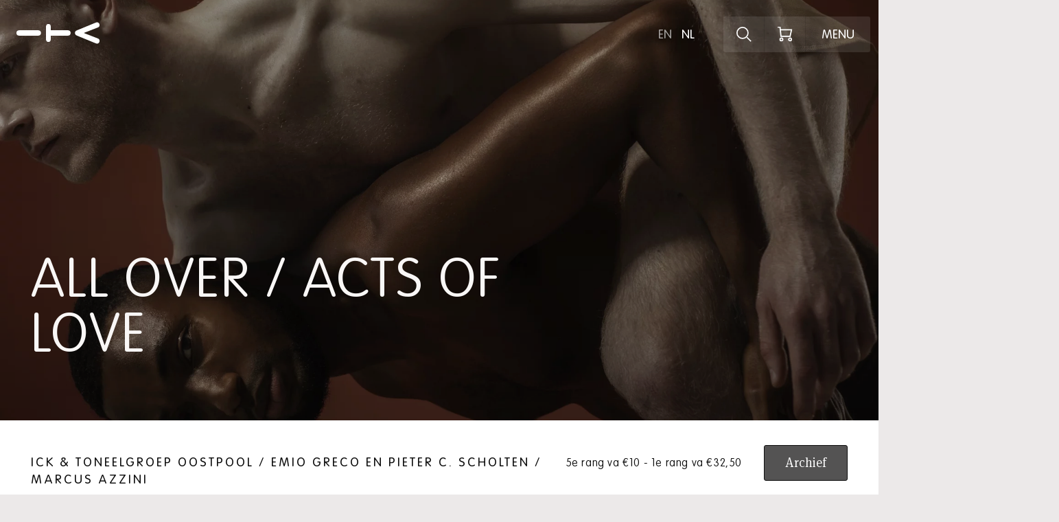

--- FILE ---
content_type: text/html; charset=UTF-8
request_url: https://ita.nl/nl/voorstellingen/all-over-acts-of-love/323/
body_size: 39965
content:
<!DOCTYPE html>
      <html lang="nl" class="desktopGs">
<head>
  
      <script>(function (w, d, s, l, i) {
        w[l] = w[l] || [];
        w[l].push({
          'gtm.start':
            new Date().getTime(), event: 'gtm.js'
        });
        var f = d.getElementsByTagName(s)[0],
          j = d.createElement(s), dl = l != 'dataLayer' ? '&l=' + l : '';
        j.async = true;
        j.src =
          'https://www.googletagmanager.com/gtm.js?id=' + i + dl;
        f.parentNode.insertBefore(j, f);
      })(window, document, 'script', 'dataLayer', 'GTM-WGS6Z7D');</script>
      
      <meta charset="UTF-8">
    <meta name="viewport" content="width=device-width, initial-scale=1.0">
    <meta http-equiv="X-UA-Compatible" content="ie=edge">
    
    <link rel="apple-touch-icon-precomposed" sizes="57x57" href="/apple-touch-icon-57x57.png" />
    <link rel="apple-touch-icon-precomposed" sizes="114x114" href="/apple-touch-icon-114x114.png" />
    <link rel="apple-touch-icon-precomposed" sizes="72x72" href="/apple-touch-icon-72x72.png" />
    <link rel="apple-touch-icon-precomposed" sizes="144x144" href="/apple-touch-icon-144x144.png" />
    <link rel="apple-touch-icon-precomposed" sizes="60x60" href="/apple-touch-icon-60x60.png" />
    <link rel="apple-touch-icon-precomposed" sizes="120x120" href="/apple-touch-icon-120x120.png" />
    <link rel="apple-touch-icon-precomposed" sizes="120x120" href="/apple-touch-icon-120x120-precomposed.png" />
    <link rel="apple-touch-icon-precomposed" sizes="120x120" href="/apple-touch-icon-precomposed.png" />
    <link rel="apple-touch-icon-precomposed" sizes="120x120" href="/apple-touch-icon.png" />
    <link rel="apple-touch-icon-precomposed" sizes="76x76" href="/apple-touch-icon-76x76.png" />
    <link rel="apple-touch-icon-precomposed" sizes="152x152" href="/apple-touch-icon-152x152.png" />
    <link rel="icon" type="image/png" href="/favicon-196x196.png" sizes="196x196" />
    <link rel="icon" type="image/png" href="/favicon-96x96.png" sizes="96x96" />
    <link rel="icon" type="image/png" href="/favicon-32x32.png" sizes="32x32" />
    <link rel="icon" type="image/png" href="/favicon-16x16.png" sizes="16x16" />
    <link rel="icon" type="image/png" href="/favicon-128.png" sizes="128x128" />
    <meta name="application-name" content="International Theater Amsterdam"/>
    <meta name="msapplication-TileColor" content="#FFFFFF" />
    <meta name="msapplication-TileImage" content="/mstile-144x144.png" />
    <meta name="msapplication-square70x70logo" content="/mstile-70x70.png" />
    <meta name="msapplication-square150x150logo" content="/mstile-150x150.png" />
    <meta name="msapplication-wide310x150logo" content="/mstile-310x150.png" />
    <meta name="msapplication-square310x310logo" content="/mstile-310x310.png" />
    <link rel="preload" href="/assets/fonts/VAGRoundedNext-Regular.woff2" as="font" type="font/woff2" crossorigin>
    <link rel="preload" href="/assets/fonts/VAGRoundedNext-Light.woff2" as="font" type="font/woff2" crossorigin>
    <link rel="preload" href="/assets/fonts/MetaSerifOT-Book.woff2" as="font" type="font/woff2" crossorigin>
    <link rel="preload" href="/assets/fonts/MetaSerifOT-Light.woff2" as="font" type="font/woff2" crossorigin>

    


  
  
<title>All Over / Acts Of Love — Internationaal Theater Amsterdam</title>

  
<meta name="description" content="ITA is toonaangevend binnen de Nederlandse podiumkunsten met een eigen wereldberoemd ensemble." />
<meta property="fb:app_id" content="2146371225679793">
<meta property="og:type" content="website" />
<meta property="og:locale" content="nl_NL" />

<meta property="og:title" content="All Over / Acts Of Love — Internationaal Theater Amsterdam" />
<meta property="og:description" content="ITA is toonaangevend binnen de Nederlandse podiumkunsten met een eigen wereldberoemd ensemble." />


  
      <meta property="og:image" content="https://ita.nl/img/singles/acts_header.jpg?w=1200&h=630&fit=crop-50-50" />
  <meta property="og:image:width" content="1200" />
  <meta property="og:image:height" content="630" />
    
  <meta name="twitter:image" content="https://ita.nl/img/singles/acts_header.jpg?w=1024&h=512&fit=crop-50-50" />

<meta property="og:url" content="https://ita.nl/nl/voorstellingen/all-over-acts-of-love/323/" />
<meta property="og:site_name" content="Internationaal Theater Amsterdam" />

<meta name="twitter:card" content="summary_large_image" />
<meta name="twitter:site" content="ITAamsterdam" />
<meta name="twitter:url" content="https://ita.nl/nl/voorstellingen/all-over-acts-of-love/323/" />
<meta name="twitter:title" content="All Over / Acts Of Love — Internationaal Theater Amsterdam" />
<meta name="twitter:description" content="ITA is toonaangevend binnen de Nederlandse podiumkunsten met een eigen wereldberoemd ensemble." />

  <meta name="robots" content="index, follow" />

<link rel="home" href="https://ita.nl/nl/" />
<link rel="canonical" href="https://ita.nl/nl/voorstellingen/all-over-acts-of-love/323/">

    
        <script>
      window.console.debug = window.console.debug || window.console.log || function () {
      };
      window.__CONFIG__ = {"activateAosAnimations":false,"algoliaAppId":"ZZ4ZQOH5T7","algoliaApiSearchKey":"978b84b95023d3e445ca1155762547be","barba__prefetch":false,"enableFloatingLabels":true,"ticketUrlBase":"https:\/\/tickets.ita.nl\/ticket\/purchase","ticketUrlPerfcode":"?perfcode=","ticketUrlPerfsubcode":"&perfsubcode=","imageSizes":{"defaultSocialShare":{"facebook":{"width":1200,"height":630},"twitter":{"width":1024,"height":512}},"header1":{"mobile":{"width":375,"height":480},"tablet":{"width":768,"height":1024},"desktop":{"width":1440,"height":900},"desktop_big":{"width":1920,"height":1080}},"header2":{"mobile":{"width":375,"height":480},"tablet":{"width":768,"height":1024},"desktop":{"width":1440,"height":900},"desktop_big":{"width":1920,"height":1080}},"header3":{"mobile":{"width":375,"height":380},"tablet":{"width":768,"height":700},"tablet_pro":{"width":1024,"height":700},"desktop":{"width":648,"height":900},"desktop_big":{"width":860,"height":1080}},"headerTwoColumns":{"mobile":{"width":248,"height":290},"tablet":{"width":526,"height":600},"desktop":{"width":526,"height":600}},"ticketModal":{"mobile":{"width":375,"height":305},"tablet":{"width":422,"height":290},"desktop":{"width":650,"height":390},"desktop_big":{"width":760,"height":390}},"blockContent":{"mobile":{"width":375,"height":310},"tablet":{"width":768,"height":550},"desktop":{"width":1440,"height":728},"desktop_big":{"width":1920,"height":972}},"blockContentSimple":{"mobile":{"width":375,"height":250},"tablet":{"width":750,"height":500},"desktop":{"width":843,"height":582}},"blockContentSimpleSmall":{"mobile":{"width":375,"height":250},"tablet":{"width":750,"height":500},"desktop":{"width":843,"height":582}},"blockVideo":{"mobile":{"width":600,"height":400},"tablet":{"width":1200,"height":600},"desktop":{"width":1201,"height":601},"desktop_big":{"width":1202,"height":602}},"cardItemSearch":{"mobile":{"width":160,"height":240},"tablet":{"width":296,"height":196},"desktop":{"width":356,"height":235},"tablet_pro":{"width":456,"height":301},"desktop_big":{"width":436,"height":288}},"cardItem--landscape":{"mobile":{"width":134,"height":188},"tablet":{"width":298,"height":178},"desktop":{"width":456,"height":272},"desktop_big":{"width":599,"height":358}},"cardItem--portrait":{"mobile":{"width":201,"height":359},"tablet":{"width":298,"height":422},"desktop":{"width":298,"height":422},"desktop_big":{"width":423,"height":599}},"cardPreview":{"mobile":{"width":0,"height":0},"tablet":{"width":400,"height":330},"desktop":{"width":750,"height":627},"desktop_big":{"width":960,"height":675}},"blockListSlider":{"mobile":{"width":300,"height":200},"tablet":{"width":600,"height":300},"desktop":{"width":1201,"height":601}},"blockListIndividual":{"mobile":{"width":300,"height":200},"tablet":{"width":600,"height":300},"desktop":{"width":1201,"height":601}},"blockDuoImage":{"mobile":{"width":375,"height":260},"tablet":{"width":384,"height":280},"desktop":{"width":550,"height":385},"desktop_big":{"width":670,"height":470}},"blockProfile":{"mobile":{"width":168,"height":252},"tablet":{"width":334,"height":408},"desktop":{"width":299,"height":455},"desktop_big":{"width":379,"height":577}},"blockListSponsor":{"mobile":{"height":75},"tablet":{"height":110},"desktop":{"height":140},"desktop_big":{"height":160}},"infoPageHeader":{"mobile":{"width":500,"height":279},"tablet":{"width":1100,"height":442},"desktop":{"width":1440,"height":579}}},"activateRevealAnimationsMobile":false,"activateGsapAnimationsMobile":false,"config_breakpoint":{"mobile":480,"tablet":768,"tablet_pro":1366,"desktop":1024,"desktop_big":1200,"desktop_extra_big":1400,"desktop_1600":1600},"config_lazysizes":{"preloadClass":"lazypreload","minSize":40,"init":true,"expand":500,"loadMode":2,"addClasses":true,"ricTimeout":50}};
    </script>

        <script>

    
    window.lazySizesConfig = window.lazySizesConfig || {};
    window.lazySizesConfig.customMedia = {
        '--small': '(max-width: 767px)',
        '--medium': '(min-width: 768px)',
        '--tablet-pro': '(min-width: 1024px) and (max-width: 1366px) and (orientation: portrait)',
        '--large': '(min-width: 1024px)',
        '--x-large': '(min-width: 1200px)',
        '--x-big-large': '(min-width: 1400px)',
        '--x-big-1600': '(min-width: 1600px)'
    };

    window.lazySizesConfig.preloadClass = 'lazypreload';
    window.lazySizesConfig.minSize = 40;
    window.lazySizesConfig.init = 1;
    window.lazySizesConfig.expand = 500;
    window.lazySizesConfig.loadMode = 2;
    window.lazySizesConfig.addClasses = 1;
    window.lazySizesConfig.ricTimeout = 50;
</script>

        
      <link rel="stylesheet" href="/build/main-7764595fa23a329c0f88.css">
    <script src="/build/bundle-7764595fa23a329c0f88.js" defer></script>
    
        <script type="application/json" id="__translations__">
      {"ita.ita_ensemble":"ITA Ensemble","ita.ita":"ITA","ita.tba":"NNB","ita.internationaal":"Internationaal","ita.theater":"Theater","ita.amsterdam":"Amsterdam","ita.back_to_overview":"Ga terug","ita.back_to_overview_link":"plan-uw-bezoek\/","ita.menu.menu":"Menu","ita.menu.close":"Sluiten","ita.lnp.mobile":"Language NP","ita.lnp.desktop":"Language no problem","ita.dutch_spoken":"Dutch spoken","ita.read_more":"Lees meer","ita.learn_more":"Meer informatie","ita.buy_tickets":"Koop tickets","ita.watch_episode":"Bekijk aflevering","ita.ita_on_tour":"on Tour","ita.sold_out":"UITVERKOCHT","ita.cancelled":"Afgelast","ita.external_location":"Externe locatie","ita.today":"Vandaag","menu.home":"Home","menu.agenda":"Agenda","menu.program":"Programma","menu.voorstellingen":"Voorstellingen","menu.plan_your_visit":"Plan uw bezoek","menu.accessibility":"Toegankelijkheid","menu.shopping_cart":"Uw winkelmand","menu.shopping_cart.url":"https:\/\/tix.ita.nl\/nl\/buyingflow\/order\/","home.this_week":"Deze week","header.scroll":"scroll","footer.social.facebook":"Facebook","footer.social.instagram":"Instagram","footer.social.linkedin":"LinkedIn","footer.social.facebook.short":"Fb","footer.social.instagram.short":"Ig","footer.social.linkedin.short":"Li","footer.partners.publicfunding":"Subsidi\u00ebnten","footer.partners.partner":"Partner","newsletter.email_label":"E-MAILADRES","footer.partners.foundingpartner":"Community partner","footer.partners.talentpartner":"Talent partner","footer.partners.partners":"Partners","footer.partners.productiepartner":"Productiepartner","search.results.category.meta.1.single":"zoekresultaat voor","search.results.category.meta.1.multiple":"zoekresultaten voor","search.results.category.meta.2":"weergegeven.","search.results.tag.meta.1.single":"zoekresultaat voor de categorie","search.results.tag.meta.1.multiple":"zoekresultaten voor de categorie","search.results.tag.meta.2":"weergegeven.","search.input.label":"Ontdek het programma","search.input.label.desktop":"Ontdek het programma, bijv. 'dans'","search.input.search":"Zoeken","search.input.close":"Sluiten","search.autocomplete.title.category":"Categorie","search.autocomplete.title.shows":"Voorstellingen","search.autocomplete.title.people":"Personen","search.autocomplete.title.news":"Nieuws","search.autocomplete.title.episodes":"Episodes","search.autocomplete.title.landing":"Overige","search.hits.title.shows":"Voorstellingen","search.hits.title.people":"Personen","search.hits.title.news":"Artikelen","search.hits.title.landing":"Overige","search.hits.title.episodes":"Episodes","search.hits.empty":"Geen resultaten gevonden","search.no_results":"Vind hier alle relevante informatie over onze voorstellingen of cast.","agenda.title":"Agenda","agenda.introduction":"Blader door onze agenda. Momenteel tonen we je","agenda.introduction_mobile":"We tonen je","agenda.introduction_fixed":"Tonen","agenda.introduction_labels":"vanaf","agenda.no_results":"Helaas, er zijn geen voorstellingen gevonden","agenda.no_results_end_page":"U heeft het eind van de pagina bereikt","agenda.loading":"Laden...","agenda.select":"Alles","agenda.select.value_for_url":"alles","agenda.switch.agenda":"Agenda","agenda.switch.program":"Verkennen","agenda.label.school_performance":"Schoolvoorstelling","show.to":"t\/m","show.buy":"Bestel kaarten","show.modal.close":"Sluiten","show.modal.shows":"Voorstellingen","show.modal.unknown_end_time":"NNB","show.ticket_button_text.1":"Bestel kaarten","show.ticket_button_text.2":"Geannuleerd","show.ticket_button_text.3":"Gratis toegang","show.ticket_button_text.4":"Geen kaartverkoop","show.ticket_button_text.5":"Uitverkocht","show.ticket_button_text.6":"Beperkt beschikbaar","show.ticket_button_text.7":"Laatste kaarten","show.ticket_button_text.8":"Externe kaartverkoop","show.ticket_button_text.9":"Aanmelden","show.ticket_button_text.10":"Besloten","show.ticket_button_text.11":"Contact ITA educatie","show.modal.website_status.1":"Geen kaartverkoop","show.modal.website_status.2":"Externe verkoop","show.modal.website_status.3":"Gratis toegang","show.modal.website_status.4":"Gratis aanmelden","show.modal.website_status.5":"Beperkt beschikbaar","show.modal.website_status.6":"Laatste kaarten","show.modal.website_status.7":"Uitverkocht","show.modal.website_status.8":"Geannuleerd","show.modal.website_status.9":"Bestel kaarten","show.modal.website_status.9.low":"Laatste kaarten","show.modal.website_status.9.medium":"Bestel nu","show.modal.website_status.11":"Contact ITA educatie","show.modal.tixStatus.0":"bestel kaarten","show.modal.tixStatus.1":"laatste kaarten","show.modal.tixStatus.2":"uitverkocht","show.modal.tixStatus.3":"geannuleerd","show.modal.tixStatus.4":"kaartverkoop nog niet gestart","show.modal.website_status.disabled":"Wij updaten onze systemen. Bestel uw kaarten vanaf 11 september.","show.modal.buy_tickets":"Koop kaarten","show.modal.expired_show":"Archief","show.modal.soldout":"Uitverkocht","show.modal.rsvp":"RSVP","show.modal.no_shows":"Helaas, op dit moment zijn er geen voorstellingen beschikbaar.","show.share":"Delen","show.share.message":"Link gekopieerd","block.block_list_slider.show_more":"Toon alles","block.blockProfile.link":"Bekijk Profiel","card.show":"Toon voorstelling","card_preview.read_more":"Lees meer","card_preview.order_tickets":"Bestel kaarten","card_preview.close":"Sluiten","news.date.format":"d F","securedContent.label.code":"Vul hier uw code in","securedContent.label.submit":"Enter","basket.header":"Uw winkelmandje","basket.login":"Log in","basket.no_account":"Nog geen account?","basket.button":"Start hier","splash.title":"Helaas is ITA op dit moment offline.","splash.text":"We gaan over naar een nieuw ticketingsysteem waarmee we u nog beter van dienst kunnen zijn. Vanaf dinsdag 9 augustus kunt u weer bij ons terecht. Tot die tijd is ons bespreekbureau ook niet bereikbaar.<br><br>We zien u graag terug vanaf 9 augustus.","skip.content":"Skip content"}
    </script>
  </head>
<body data-module="_assets/js/components/template-name/template-name"
      data-template="template2"
      data-handle="shows"
      data-mode=""
      data-page-url="https://ita.nl/nl/voorstellingen/all-over-acts-of-love/323/">
  <noscript>
    <iframe src="https://www.googletagmanager.com/ns.html?id=GTM-WGS6Z7D" height="0" width="0"
            style="display:none;visibility:hidden"></iframe>
  </noscript>
<span class="header__anim-panel"></span>
<div class="search__react"
     data-module="_components/search/SearchApp">
</div>
<main id="barba-wrapper">
  <div class="barba-container">
                        
<header>
    <div class="menu__type entry__shows"
         data-module="_components/header/header">

        <ul class="menu__top-links">
            <li class="anim__wrap-overflow inline">
                <a href="https://ita.nl/nl/"
                   data-handle="11"
                   class="menu__top-item-link anim__title anim__in ">
                    Voorstellingen
                </a>
            </li>
            <li class="anim__wrap-overflow inline">
                <a href="https://ita.nl/nl/agenda/"
                   data-handle="3"
                   class="menu__top-item-link anim__title anim__in ">
                    Agenda
                </a>
            </li>
            <li class="anim__wrap-overflow inline">
                <a href="https://ita.nl/nl/plan-uw-bezoek/"
                   data-handle="13"
                   class="menu__top-item-link anim__title anim__in ">
                    Plan uw bezoek
                </a>
            </li>
            <li class="anim__wrap-overflow">
                <a href="/nl/toegankelijkheid/gids/"
                   data-handle="accessibility-page"
                   class="menu__top-item-link anim__title anim__in">
                    Toegankelijkheid
                </a>
            </li>
        </ul>

        <div class="menu__container">

            <a href="https://ita.nl/nl/"
              class="menu__home"
            >
                            <svg width="126px" height="33px" viewBox="0 0 126 33" version="1.1" xmlns="http://www.w3.org/2000/svg" xmlns:xlink="http://www.w3.org/1999/xlink">
                <g stroke="none" stroke-width="1" fill="none" fill-rule="evenodd">
                    <g id="svg__fill" transform="translate(-657.000000, -32.000000)" fill="#0E0E0E">
                        <path d="M720,74 C722.346727,74 723.253321,75.3288029 723.946695,76.9639188 L723.946695,76.9639188 L735.62662,105.429631 C735.893228,106.094032 736,106.604967 736,107.320524 C736,109.466885 734.026653,111 731.893147,111 C730.079958,111 728.959819,109.875509 728.266769,108.495861 L728.266769,108.495861 L720,87.2362538 L711.733231,108.495861 C711.039858,109.875509 709.920042,111 708.10653,111 C705.973347,111 704,109.466885 704,107.320524 C704,106.604967 704.106449,106.094032 704.37338,105.429631 L704.37338,105.429631 L716.053305,76.9639188 C716.746679,75.3288029 717.653273,74 720,74 Z M729.857122,30.5 C732.160692,30.5 733.5,32.2519455 733.5,34.0557865 C733.5,35.807732 732.428489,37.6112604 729.857122,37.6112604 L729.857122,37.6112604 L724.017923,37.6112604 L724.017923,63.4802793 C724.017923,66.0569272 722.30357,67.5 720,67.5 C717.69643,67.5 715.982077,66.0569272 715.982077,63.4802793 L715.982077,63.4802793 L715.982077,37.6112604 L710.142878,37.6112604 C707.571511,37.6112604 706.5,35.807732 706.5,34.0557865 C706.5,32.2519455 707.839308,30.5 710.142878,30.5 L710.142878,30.5 Z M720,-14 C722.293295,-14 724,-12.5691961 724,-10.0139012 L724,-10.0139012 L724,19.0139012 C724,21.5688861 722.293295,23 720,23 C717.706705,23 716,21.5688861 716,19.0139012 L716,19.0139012 L716,-10.0139012 C716,-12.5691961 717.706705,-14 720,-14 Z" id="Combined-Shape" transform="translate(720.000000, 48.500000) rotate(-90.000000) translate(-720.000000, -48.500000) "></path>
                    </g>
                </g>
              </svg>
            </a>

            <div id="overlay" class="overlay">
                <nav id="my-menu" class="menu__container overlay-menu" data-module="_components/menuOverlay/menuOverlay">
                        
    
                <ul id="nav" class="menu__list" aria-label="Main Menu">
                            <li class="menu__list-item">

                                            <a class="menu__link "
                           data-handle="11"
                           data-delay="0.75"
                           href="https://ita.nl/nl/"
                           >
                            Programma
                        </a>
                    
                    
                </li>
                            <li class="menu__list-item">

                                            <a class="menu__link "
                           data-handle="3"
                           data-delay="0.75"
                           href="https://ita.nl/nl/agenda/"
                           >
                            Agenda
                        </a>
                    
                    
                </li>
                            <li class="menu__list-item">

                                            <a class="menu__link "
                           data-handle="13"
                           data-delay="0.75"
                           href="https://ita.nl/nl/plan-uw-bezoek/"
                           >
                            Plan je bezoek
                        </a>
                    
                    
                </li>
                            <li class="menu__list-item">

                                            <a class="menu__link "
                           data-handle="8"
                           data-delay="0.75"
                           href="https://ita.nl/nl/ensemble/"
                           >
                            ITA Ensemble
                        </a>
                    
                    
                </li>
                            <li class="menu__list-item">

                                            <a class="menu__link "
                           data-handle="2"
                           data-delay="0.75"
                           href="https://ita.nl/nl/over-ita/"
                           >
                            Over ITA
                        </a>
                    
                    
                </li>
                            <li class="menu__list-item">

                                            <a class="menu__link "
                           data-handle="12"
                           data-delay="0.75"
                           href="https://ita.nl/nl/vacatures/"
                           >
                            Vacatures
                        </a>
                    
                    
                </li>
                            <li class="menu__list-item">

                    
                                            <ul class="menu__list" aria-label="Sub-menu submenu">
                                                            <li class="menu__list-item menu__list-item--small">
                                                                            <a class="menu__link menu__link--small "
                                           data-handle="19"
                                           data-delay="0.75"
                                           href="https://ita.nl/nl/steun-ita/"
                                           >
                                            Steun ITA
                                        </a>
                                                                    </li>
                                
                                                                                                                                                            <li class="menu__list-item menu__list-item--small">
                                                                            <a class="menu__link menu__link--small "
                                           data-handle="16"
                                           data-delay="0.75"
                                           href="https://ita.nl/nl/evenementen-verhuur/"
                                           >
                                            Zaalverhuur
                                        </a>
                                                                    </li>
                                
                                                                                                                                                            <li class="menu__list-item menu__list-item--small">
                                                                            <a class="menu__link menu__link--small "
                                           data-handle="21"
                                           data-delay="0.75"
                                           href="https://ita.nl/nl/een-leven-lang-leren/"
                                           >
                                            Educatie &amp; Interactie
                                        </a>
                                                                    </li>
                                
                                                                                                                                                            <li class="menu__list-item menu__list-item--small">
                                                                            <a class="menu__link menu__link--small"
                                           target="_blank"
                                           href="https://tix.ita.nl/nl/profile/">
                                            Mijn ITA
                                        </a>
                                                                    </li>
                                
                                                                                                                                    <li class="menu__list-item menu__list-item--small">
                                        <a class="menu__link menu__link--small"
                                           href="/nl/toegankelijkheid/gids/"
                                           data-handle="accessibility-page"
                                           data-delay="0.75">
                                            Toegankelijkheid
                                        </a>
                                    </li>
                                                                                            <li class="menu__list-item menu__list-item--small">
                                                                            <a class="menu__link menu__link--small "
                                           data-handle="5"
                                           data-delay="0.75"
                                           href="https://ita.nl/nl/contact/"
                                           >
                                            Contact
                                        </a>
                                                                    </li>
                                
                                                                                                                                                    </ul>
                    
                </li>
                    </ul>
                    </nav>
                <div class="menu-languages">
                                        
<ul class="languages__list" data-module="_components/languageSwitch/languageSwitch">

    
    
    
        
                                
        
        
        
        <li class="language__item">
            <a href="https://ita.nl/en/shows/all-over-acts-of-love/323/"
               data-language-base="https://ita.nl/en/"
               data-language-handle="en_us"
               class="language__link meta__link "
               title="English">
                en
            </a>
        </li>

    
        
                                
        
        
        
        <li class="language__item">
            <a href="https://ita.nl/nl/voorstellingen/all-over-acts-of-love/323/"
               data-language-base="https://ita.nl/nl/"
               data-language-handle="nl_nl"
               class="language__link meta__link active"
               title="Nederlands">
                nl
            </a>
        </li>

    
</ul>
                </div>
            </div>

            <div class="overlay-background"></div>

            <div class="menu-triggers-container">

                <div class="menu__languages">
                                    
<ul class="languages__list" data-module="_components/languageSwitch/languageSwitch">

    
    
    
        
                                
        
        
        
        <li class="language__item">
            <a href="https://ita.nl/en/shows/all-over-acts-of-love/323/"
               data-language-base="https://ita.nl/en/"
               data-language-handle="en_us"
               class="language__link meta__link "
               title="English">
                en
            </a>
        </li>

    
        
                                
        
        
        
        <li class="language__item">
            <a href="https://ita.nl/nl/voorstellingen/all-over-acts-of-love/323/"
               data-language-base="https://ita.nl/nl/"
               data-language-handle="nl_nl"
               class="language__link meta__link active"
               title="Nederlands">
                nl
            </a>
        </li>

    
</ul>
                </div>

                <a href="#" class="menu__search-trigger js-trigger-search-modal">
                    <span class="menu__search-trigger__label">
                        Ontdek het programma
                    </span>

                                                        </a>

                
                                <div id="basket" class="menu__user" data-module="_assets/js/tix">
  <div class="user" data-n="0">
    <span id="type">basket</span>
    <a href="#" class="user__btn" aria-label="Winkelmandje" tabindex="0"></a>
      <div class="user__box">
      <h3 class='basket_title'>Uw winkelmandje</h3>
          <a class='button_wrapper' href="https://tix.ita.nl/nl/login/?returnUrl=https%3A%2F%2Fita.nl%2Fnl%2F">
            <button class='basket_button'>Log in</button>
          </a>
          <span class='createacc_link'>Nog geen account? <a href="https://tix.ita.nl/nl/login/?returnUrl=https%3A%2F%2Fita.nl%2Fnl%2F">Start hier</a></span>
      </div>
  </div>
</div>

                <a href="#" id="menu-opener" class="menu__trigger">
                    <span class="menu__trigger-label menu__trigger-label--menu anim__wrap">
                        <span class="anim__in">
                            Menu
                        </span>
                    </span>
                    <span class="menu__trigger-label menu__trigger-label--close">
                        Sluiten
                    </span>
                </a>

            </div>

                        <div class="search-component entry__all-over-acts-of-love">

    <div class="search-box">
        <div class="container">
            <div class="row">
                <div class="su-xs-12 su-sm-7 su-sm-offset-5 su-md-6 su-lg-6 su-lg-offset-6">

                    <a href="#" class="search-go js-trigger-search-modal">
                        <span class="search-go__wrapper">
                            <span class="search-go__line"></span>
                            <span class="anim__wrap search-go__wrap-1">
                                <span class="search-go__icon anim__in"></span>
                            </span>
                            <span class="anim__wrap search-go__wrap-2">
                                <span class="search-go__label anim__in anim__up--lg">
                                    <span class="search-go__label--text">
                                        Ontdek het programma
                                    </span>                                    <span class="search-go__label--text search-go__label--text--desktop">
                                        Ontdek het programma, bijv. &#039;dans&#039;
                                    </span>
                                </span>
                            </span>
                            <span class="anim__wrap search-go__wrap-3">
                                <span class="search-go__search-label anim__in anim__up--lg">
                                    Zoeken
                                </span>
                            </span>
                        </span>
                    </a>

                </div>
            </div>
        </div>
    </div>

</div>

        </div>

    </div>

</header>
              <div class="main">
            
    <div class="template-2">
        
        <div class="header2 header2--overflow">

                            <span data-module="_header/header2/header2"></span>
                
  









  <div class="background-image header2__image lazyload"
       data-bgset="https://ita.nl/img/singles/acts_header.jpg?w=750&amp;h=960&fit=crop-50-50 [--small]

        
        
                    | https://ita.nl/img/singles/acts_header.jpg?w=1920&amp;h=1080&fit=crop-50-50&fm=webp 1x,
            https://ita.nl/img/singles/acts_header.jpg?w=3840&amp;h=2160&fit=crop-50-50&fm=webp 2x
            [--x-large]

            | https://ita.nl/img/singles/acts_header.jpg?w=1920&amp;h=1080&fit=crop-50-50 1x,
            https://ita.nl/img/singles/acts_header.jpg?w=3840&amp;h=2160&fit=crop-50-50 2x
            [--x-large]
        
        
                    | https://ita.nl/img/singles/acts_header.jpg?w=1440&amp;h=900&fit=crop-50-50&fm=webp 1x,
            https://ita.nl/img/singles/acts_header.jpg?w=2880&amp;h=1800&fit=crop-50-50&fm=webp 2x
            [--large]

            | https://ita.nl/img/singles/acts_header.jpg?w=1440&amp;h=900&fit=crop-50-50 1x,
            https://ita.nl/img/singles/acts_header.jpg?w=2880&amp;h=1800&fit=crop-50-50 2x
            [--large]
        
                    | https://ita.nl/img/singles/acts_header.jpg?w=768&amp;h=1024&fit=crop-50-50&fm=webp 1x,
            https://ita.nl/img/singles/acts_header.jpg?w=1536&amp;h=2048&fit=crop-50-50&fm=webp 2x
            [--medium]

            | https://ita.nl/img/singles/acts_header.jpg?w=768&amp;h=1024&fit=crop-50-50 1x,
            https://ita.nl/img/singles/acts_header.jpg?w=1536&amp;h=2048&fit=crop-50-50 2x
            [--medium]
                "

       data-sizes="auto"></div>
  <noscript>
    <div class=" header2__image lazyload"
         style="background-image: url('https://ita.nl/img/singles/acts_header.jpg?w=1440&amp;h=900&fit=crop-50-50')"></div>
  </noscript>

            
            <div class="header2__content">
                <div class="container-wide">

                    <div class="row">
                        <div class="su-xs-12">

                            <div class="header2__content-wrapper">

                                
                                                                    <h1 class="header2__title">
                                        All Over / Acts Of Love
                                    </h1>
                                
                            </div>
                        </div>

                    </div>
                </div>

            </div>
        </div>

        <div class="ticket-modal" id="ticket-modal" data-module="_components/ticketModal/ticketModal">
	<div class="ticket-modal__wrapper-container" id="wrapper-container">
		<div class="ticket-modal__wrapper" id="wrapper">
			<a href="#" class="ticket-modal__close" id="ticket-modal__close" aria-label="Sluiten">
				Sluiten
			</a>
			<div class="ticket-overlay__image">
									
  









  <div class="background-image ticketModal__image lazyload"
       data-bgset="https://ita.nl/img/singles/acts_header.jpg?w=750&amp;h=610&fit=crop-50-50 [--small]

        
        
                    | https://ita.nl/img/singles/acts_header.jpg?w=760&amp;h=390&fit=crop-50-50&fm=webp 1x,
            https://ita.nl/img/singles/acts_header.jpg?w=1520&amp;h=780&fit=crop-50-50&fm=webp 2x
            [--x-large]

            | https://ita.nl/img/singles/acts_header.jpg?w=760&amp;h=390&fit=crop-50-50 1x,
            https://ita.nl/img/singles/acts_header.jpg?w=1520&amp;h=780&fit=crop-50-50 2x
            [--x-large]
        
        
                    | https://ita.nl/img/singles/acts_header.jpg?w=650&amp;h=390&fit=crop-50-50&fm=webp 1x,
            https://ita.nl/img/singles/acts_header.jpg?w=1300&amp;h=780&fit=crop-50-50&fm=webp 2x
            [--large]

            | https://ita.nl/img/singles/acts_header.jpg?w=650&amp;h=390&fit=crop-50-50 1x,
            https://ita.nl/img/singles/acts_header.jpg?w=1300&amp;h=780&fit=crop-50-50 2x
            [--large]
        
                    | https://ita.nl/img/singles/acts_header.jpg?w=422&amp;h=290&fit=crop-50-50&fm=webp 1x,
            https://ita.nl/img/singles/acts_header.jpg?w=844&amp;h=580&fit=crop-50-50&fm=webp 2x
            [--medium]

            | https://ita.nl/img/singles/acts_header.jpg?w=422&amp;h=290&fit=crop-50-50 1x,
            https://ita.nl/img/singles/acts_header.jpg?w=844&amp;h=580&fit=crop-50-50 2x
            [--medium]
                "

       data-sizes="auto"></div>
  <noscript>
    <div class=" ticketModal__image lazyload"
         style="background-image: url('https://ita.nl/img/singles/acts_header.jpg?w=650&amp;h=390&fit=crop-50-50')"></div>
  </noscript>

							</div>
			<div class="ticket-overlay__info">
								<div class="ticket-overlay__info-content">
					<div class="ticket-overlay__info__date">
						          </div>
                      <h3 class="ticket-overlay__info__title" id="ticket-modal-title">
              All Over / Acts Of Love
            </h3>
          
                      <div class="ticket-overlay__info__category">
                              ICK &amp; Toneelgroep Oostpool / Emio Greco en Pieter C. Scholten / Marcus Azzini
              
              
                          </div>
                  </div>
      </div>
      <div class="ticket-overlay__content">
        <h4 class="ticket-overlay__shows-title"> Voorstellingen </h4>
        <div class="ticket-overlay__show-list">
          
            <div class="ticket-overlay__no-shows">
              Helaas, op dit moment zijn er geen voorstellingen beschikbaar.
            </div>

                  </div>
      </div>
      <div class="clearfix"></div>
    </div>
  </div>
</div>

        <div
  class="sticky-cta"
  data-module="_components/stickyCTA/stickyCTA"
>
    <div class="sticky-cta__placeholder"></div>
    <div class="container-wide sticky-cta__content">
      <div class="sticky-cta__info">

        <div class="sticky-cta__info--left">

          <div class="sticky-cta__overflow">
            <div class="sticky-cta__title">All Over / Acts Of Love</div>
            <div class="sticky-cta__date">
                          </div>
          </div>

                      <div class="sticky-cta__category">
                                    ICK &amp; Toneelgroep Oostpool / Emio Greco en Pieter C. Scholten / Marcus Azzini
                                            </div>
          
        </div>
        <div class="sticky-cta__info--right">
                      <div class="sticky-cta__pricerange">
                              5e rang va €10 - 1e rang va €32,50
                          </div>
                  </div>

      </div>

      <div class="sticky-cta__button__container">
                <button title="Archief" class="button button--dark" disabled>
          Archief
        </button>
        
      </div>
    </div>

</div>

        <div class="template2__content">

            <div class="container">

                <div class="row">

                    <div class="su-xs-12">
                                                    <div class="template2__text">
                                <p>In <em>All Over – Acts of Love</em> geven dansers en spelers zich over aan de liefde. Hannah van Wieringen schrijft vijf liefdesduetten en Emio Greco en Pieter C. Scholten creëren een choreografie. Regisseur Marcus Azzini brengt alles samen in een door Theun Mosk ontworpen ruimte, waarin lichaam en taal elkaar vinden.</p>
                            </div>
                        
                                                    <div class="template2__key">
                              <div class="template2__key__info">
                                <p>Duur <strong>NNB<br /></strong>Genre <strong>Dans &amp; Theater<br /></strong>Locatie<strong> Grote Zaal<br />Met Engelse boventiteling<br /></strong></p>
                              </div>
                              <div
  class="share"
    data-module="_components/share/share"
>
  <div class="share__text">Delen</div>
  <div class="share__button__container">
    <button class="button share__button" data-share="copy">
            https://ita.nl/e/gjpSd
    </button>
    <div class="share__message">
      Link gekopieerd
    </div>
  </div>
</div>


                            </div>
                                            </div>

                </div>

            </div>


                                                    
        <div class="block-duo-image"  data-module="_blocks/blockDuoImage/blockDuoImage">

    <div class="container">
        <div class="row">
            <div class="su-xs-12">

                <div class="block-duo-image__wrapper">

                                            <div class="block-duo-image__image-container">
                            
        
    <picture>

        
        
        
        <source
          type="image/webp"
          data-srcset="/img/singles/ICK_OOSTPOOL_HENRI-VERHOEF_naamsvermelding-verplicht.jpg?w=670&amp;h=470&amp;fit=crop-50-50&amp;fm=webp 1x,
          /img/singles/ICK_OOSTPOOL_HENRI-VERHOEF_naamsvermelding-verplicht.jpg?w=1340&amp;h=940&amp;fit=crop-50-50&amp;fm=webp 2x"
          media="--x-large"
        />

        <!-- Fallback to JPEG for browsers that do not support WebP -->
        <source
          type="image/jpeg"
          data-srcset="/img/singles/ICK_OOSTPOOL_HENRI-VERHOEF_naamsvermelding-verplicht.jpg?w=670&amp;h=470&amp;fit=crop-50-50 1x,
          /img/singles/ICK_OOSTPOOL_HENRI-VERHOEF_naamsvermelding-verplicht.jpg?w=1340&amp;h=940&amp;fit=crop-50-50 2x"
          media="--x-large"
        />

        <source
          type="image/webp"
          data-srcset="/img/singles/ICK_OOSTPOOL_HENRI-VERHOEF_naamsvermelding-verplicht.jpg?w=550&amp;h=385&amp;fit=crop-50-50&amp;fm=webp 1x,
          /img/singles/ICK_OOSTPOOL_HENRI-VERHOEF_naamsvermelding-verplicht.jpg?w=1100&amp;h=770&amp;fit=crop-50-50&amp;fm=webp 2x"
          media="--large"
        />

        <!-- Fallback to JPEG for browsers that do not support WebP -->
        <source
          type="image/jpeg"
          data-srcset="/img/singles/ICK_OOSTPOOL_HENRI-VERHOEF_naamsvermelding-verplicht.jpg?w=550&amp;h=385&amp;fit=crop-50-50 1x,
          /img/singles/ICK_OOSTPOOL_HENRI-VERHOEF_naamsvermelding-verplicht.jpg?w=1100&amp;h=770&amp;fit=crop-50-50 2x"
          media="--large"
        />

        
        <source
          type="image/webp"
          data-srcset="/img/singles/ICK_OOSTPOOL_HENRI-VERHOEF_naamsvermelding-verplicht.jpg?w=384&amp;h=280&amp;fit=crop-50-50&amp;fm=webp 1x,
          /img/singles/ICK_OOSTPOOL_HENRI-VERHOEF_naamsvermelding-verplicht.jpg?w=768&amp;h=560&amp;fit=crop-50-50&amp;fm=webp 2x"
          media="--medium"
         />

        <!-- Fallback to JPEG for browsers that do not support WebP -->
        <source
          type="image/jpeg"
          data-srcset="/img/singles/ICK_OOSTPOOL_HENRI-VERHOEF_naamsvermelding-verplicht.jpg?w=384&amp;h=280&amp;fit=crop-50-50 1x,
          /img/singles/ICK_OOSTPOOL_HENRI-VERHOEF_naamsvermelding-verplicht.jpg?w=768&amp;h=560&amp;fit=crop-50-50 2x"
          media="--medium"
        />

        
        <source
          type="image/webp"
          data-srcset="/img/singles/ICK_OOSTPOOL_HENRI-VERHOEF_naamsvermelding-verplicht.jpg?w=375&amp;h=260&amp;fit=crop-50-50&amp;fm=webp 1x,
          /img/singles/ICK_OOSTPOOL_HENRI-VERHOEF_naamsvermelding-verplicht.jpg?w=750&amp;h=520&amp;fit=crop-50-50&amp;fm=webp 2x"
          media="--small"
        />

        <!-- Fallback to JPEG for browsers that do not support WebP -->
        <source
          type="image/jpeg"
          data-srcset="/img/singles/ICK_OOSTPOOL_HENRI-VERHOEF_naamsvermelding-verplicht.jpg?w=375&amp;h=260&amp;fit=crop-50-50 1x,
          /img/singles/ICK_OOSTPOOL_HENRI-VERHOEF_naamsvermelding-verplicht.jpg?w=750&amp;h=520&amp;fit=crop-50-50 2x"
          media="--small"
        />
        
        <img
          src="[data-uri]"
          class="lazyload block-duo-image__image"
          alt=""
        />
    </picture>
                        </div>
                    
                    
                    
                                            <div class="block-duo-image__image-container">

                            
                                                            <div class="block-duo-image__image--placeholder-img">
                                    
        
    <picture>

        
        
        
        <source
          type="image/webp"
          data-srcset="/img/singles/ICK_OOSTPOOL_HENRI-VERHOEF_naamsvermeldingverplicht.jpg?w=670&amp;h=470&amp;fit=crop-50-50&amp;fm=webp 1x,
          /img/singles/ICK_OOSTPOOL_HENRI-VERHOEF_naamsvermeldingverplicht.jpg?w=1340&amp;h=940&amp;fit=crop-50-50&amp;fm=webp 2x"
          media="--x-large"
        />

        <!-- Fallback to JPEG for browsers that do not support WebP -->
        <source
          type="image/jpeg"
          data-srcset="/img/singles/ICK_OOSTPOOL_HENRI-VERHOEF_naamsvermeldingverplicht.jpg?w=670&amp;h=470&amp;fit=crop-50-50 1x,
          /img/singles/ICK_OOSTPOOL_HENRI-VERHOEF_naamsvermeldingverplicht.jpg?w=1340&amp;h=940&amp;fit=crop-50-50 2x"
          media="--x-large"
        />

        <source
          type="image/webp"
          data-srcset="/img/singles/ICK_OOSTPOOL_HENRI-VERHOEF_naamsvermeldingverplicht.jpg?w=550&amp;h=385&amp;fit=crop-50-50&amp;fm=webp 1x,
          /img/singles/ICK_OOSTPOOL_HENRI-VERHOEF_naamsvermeldingverplicht.jpg?w=1100&amp;h=770&amp;fit=crop-50-50&amp;fm=webp 2x"
          media="--large"
        />

        <!-- Fallback to JPEG for browsers that do not support WebP -->
        <source
          type="image/jpeg"
          data-srcset="/img/singles/ICK_OOSTPOOL_HENRI-VERHOEF_naamsvermeldingverplicht.jpg?w=550&amp;h=385&amp;fit=crop-50-50 1x,
          /img/singles/ICK_OOSTPOOL_HENRI-VERHOEF_naamsvermeldingverplicht.jpg?w=1100&amp;h=770&amp;fit=crop-50-50 2x"
          media="--large"
        />

        
        <source
          type="image/webp"
          data-srcset="/img/singles/ICK_OOSTPOOL_HENRI-VERHOEF_naamsvermeldingverplicht.jpg?w=384&amp;h=280&amp;fit=crop-50-50&amp;fm=webp 1x,
          /img/singles/ICK_OOSTPOOL_HENRI-VERHOEF_naamsvermeldingverplicht.jpg?w=768&amp;h=560&amp;fit=crop-50-50&amp;fm=webp 2x"
          media="--medium"
         />

        <!-- Fallback to JPEG for browsers that do not support WebP -->
        <source
          type="image/jpeg"
          data-srcset="/img/singles/ICK_OOSTPOOL_HENRI-VERHOEF_naamsvermeldingverplicht.jpg?w=384&amp;h=280&amp;fit=crop-50-50 1x,
          /img/singles/ICK_OOSTPOOL_HENRI-VERHOEF_naamsvermeldingverplicht.jpg?w=768&amp;h=560&amp;fit=crop-50-50 2x"
          media="--medium"
        />

        
        <source
          type="image/webp"
          data-srcset="/img/singles/ICK_OOSTPOOL_HENRI-VERHOEF_naamsvermeldingverplicht.jpg?w=375&amp;h=260&amp;fit=crop-50-50&amp;fm=webp 1x,
          /img/singles/ICK_OOSTPOOL_HENRI-VERHOEF_naamsvermeldingverplicht.jpg?w=750&amp;h=520&amp;fit=crop-50-50&amp;fm=webp 2x"
          media="--small"
        />

        <!-- Fallback to JPEG for browsers that do not support WebP -->
        <source
          type="image/jpeg"
          data-srcset="/img/singles/ICK_OOSTPOOL_HENRI-VERHOEF_naamsvermeldingverplicht.jpg?w=375&amp;h=260&amp;fit=crop-50-50 1x,
          /img/singles/ICK_OOSTPOOL_HENRI-VERHOEF_naamsvermeldingverplicht.jpg?w=750&amp;h=520&amp;fit=crop-50-50 2x"
          media="--small"
        />
        
        <img
          src="[data-uri]"
          class="lazyload block-duo-image__image"
          alt=""
        />
    </picture>
                                </div>
                            
                        </div>
                    
                </div>

            </div>
        </div>
    </div>

</div>
                    
        <div class="block-content">
    <div class="container">
        <div class="row">
            <div class="su-xs-12">

                <div class="block-content__content">

                                            <h2 class="block-content__title">
                            Dans en taal vinden elkaar in de zoektocht naar de liefde.
                        </h2>
                    
                                            <div
                          class="block-content__text splitted"
                          data-module="_blocks/blockContent/blockContent"
                        >
                          <p>In <em>All Over – Acts of Love </em>tonen dansers en spelers hun driften en hun totale overgave aan de liefde. Marcus Azzini: ‘Liefhebben is een aaneenschakeling van momenten van overgave. Het vraagt om een bereidheid, een beschikbaarheid die niets te maken heeft met ideeën of vaste structuren.’ Hannah van Wieringen, die eerder bewerkingen en teksten maakte voor Oostpool, schrijft speciaal voor deze voorstelling een nieuwe toneeltekst. Choreografen Emio Greco en Pieter C. Scholten en regisseur Marcus Azzini bewonderen elkaars werk. In <em>All Over – Acts of Love </em>komt die bewondering samen in een voortdurende flirt tussen twee theaterdisciplines.</p>
<p>Marcus Azzini is artistiek leider van Toneelgroep Oostpool. Hij maakt beeldend en fysiek theater, steeds weer met de vraag: wat betekent het om mens te zijn? In zijn regies streeft Azzini naar een verbeelding van het persoonlijke: de directe lichamelijke en emotionele verhouding van een mens tot andere mensen en de wereld. Zijn recente voorstelling <em>People, Places &amp; Things</em> sleepte diverse vijfsterrenrecensies in de wacht. ‘Volmaakt theater dat je tegelijkertijd doet snikken en schaterlachen’, schreef de Volkskrant.<br /></p>
<p>Choreografen Emio Greco en Pieter C. Scholten werken al sinds 1995 samen en zijn oprichters van ICK Amsterdam. Greco en Scholten willen met hun werk een nieuw dansvocabulaire ontwikkelen waarin plaats is voor kwetsbaarheid en voor de fysieke impulsen van het lichaam. De zoektocht naar een nieuwe dramaturgie van het lichaam is een belangrijke drijfveer voor hun dansproducties.<br /><br />Bekijk <a href="https://issuu.com/toneelgroep-oostpool/docs/programmaboekje_a5_all_over_def_highres">hier</a> de digitale versie van het programmaboek.<br /><br />Geen zin om alleen te gaan? Ga op clubdate met <a href="https://do-more.nl/clubdate/4684-all-over-acts-of-love">Do-More.nl</a>.</p>
                        </div>
                    
                                        
                    
                </div>

            </div>
        </div>

    </div>

    
</div>
                    
        <div class="block-content">
    <div class="container">
        <div class="row">
            <div class="su-xs-12 su-md-9 su-xlg-7">

                <div class="block-content__content">

                                            <h2 class="block-content__title">
                            Pers
                        </h2>
                    
                                            <div
                          class="block-content__text"
                          data-module="_blocks/blockContent/blockContent"
                        >
                          <p>"De wonderschone dialogen worden belichaamd door een prettig speelse Bindervoet en een ontwapenende Etmon, én begeleid door het dansensemble van ICK Amsterdam."<br />"In haar wonderschone nieuwe tekst onderzoekt Hannah van Wieringen de plaats van verliefdheid in het licht van de klimaatcrisis."<br />"De liefdevolle ontmoeting tussen twee vreemden wordt mooi geïllustreerd door een duet tussen dans en toneel."<strong><br />NRC ★★★★<br /></strong><br />"Een prachtig toneelbeeld, indringende poëtische teksten en sierlijke sensuele choreografieën."<strong><br />Theaterparadijs ★★★★</strong><br /><br />“Hartverwarmende voorstelling is actueel en tijdloos.” <strong><br />Scènes ★★★★</strong><br /></p>
                        </div>
                    
                                        
                    
                </div>

            </div>
        </div>

    </div>

    
</div>
                    
        <div class="block-duo-image"  data-module="_blocks/blockDuoImage/blockDuoImage">

    <div class="container">
        <div class="row">
            <div class="su-xs-12">

                <div class="block-duo-image__wrapper">

                                            <div class="block-duo-image__image-container">
                            
        
    <picture>

        
        
        
        <source
          type="image/webp"
          data-srcset="/img/singles/All-Over03_Alwin-Poiana.jpg?w=670&amp;h=470&amp;fit=crop-55.85-22.86&amp;fm=webp 1x,
          /img/singles/All-Over03_Alwin-Poiana.jpg?w=1340&amp;h=940&amp;fit=crop-55.85-22.86&amp;fm=webp 2x"
          media="--x-large"
        />

        <!-- Fallback to JPEG for browsers that do not support WebP -->
        <source
          type="image/jpeg"
          data-srcset="/img/singles/All-Over03_Alwin-Poiana.jpg?w=670&amp;h=470&amp;fit=crop-55.85-22.86 1x,
          /img/singles/All-Over03_Alwin-Poiana.jpg?w=1340&amp;h=940&amp;fit=crop-55.85-22.86 2x"
          media="--x-large"
        />

        <source
          type="image/webp"
          data-srcset="/img/singles/All-Over03_Alwin-Poiana.jpg?w=550&amp;h=385&amp;fit=crop-55.85-22.86&amp;fm=webp 1x,
          /img/singles/All-Over03_Alwin-Poiana.jpg?w=1100&amp;h=770&amp;fit=crop-55.85-22.86&amp;fm=webp 2x"
          media="--large"
        />

        <!-- Fallback to JPEG for browsers that do not support WebP -->
        <source
          type="image/jpeg"
          data-srcset="/img/singles/All-Over03_Alwin-Poiana.jpg?w=550&amp;h=385&amp;fit=crop-55.85-22.86 1x,
          /img/singles/All-Over03_Alwin-Poiana.jpg?w=1100&amp;h=770&amp;fit=crop-55.85-22.86 2x"
          media="--large"
        />

        
        <source
          type="image/webp"
          data-srcset="/img/singles/All-Over03_Alwin-Poiana.jpg?w=384&amp;h=280&amp;fit=crop-55.85-22.86&amp;fm=webp 1x,
          /img/singles/All-Over03_Alwin-Poiana.jpg?w=768&amp;h=560&amp;fit=crop-55.85-22.86&amp;fm=webp 2x"
          media="--medium"
         />

        <!-- Fallback to JPEG for browsers that do not support WebP -->
        <source
          type="image/jpeg"
          data-srcset="/img/singles/All-Over03_Alwin-Poiana.jpg?w=384&amp;h=280&amp;fit=crop-55.85-22.86 1x,
          /img/singles/All-Over03_Alwin-Poiana.jpg?w=768&amp;h=560&amp;fit=crop-55.85-22.86 2x"
          media="--medium"
        />

        
        <source
          type="image/webp"
          data-srcset="/img/singles/All-Over03_Alwin-Poiana.jpg?w=375&amp;h=260&amp;fit=crop-55.85-22.86&amp;fm=webp 1x,
          /img/singles/All-Over03_Alwin-Poiana.jpg?w=750&amp;h=520&amp;fit=crop-55.85-22.86&amp;fm=webp 2x"
          media="--small"
        />

        <!-- Fallback to JPEG for browsers that do not support WebP -->
        <source
          type="image/jpeg"
          data-srcset="/img/singles/All-Over03_Alwin-Poiana.jpg?w=375&amp;h=260&amp;fit=crop-55.85-22.86 1x,
          /img/singles/All-Over03_Alwin-Poiana.jpg?w=750&amp;h=520&amp;fit=crop-55.85-22.86 2x"
          media="--small"
        />
        
        <img
          src="[data-uri]"
          class="lazyload block-duo-image__image"
          alt=""
        />
    </picture>
                        </div>
                    
                    
                    
                                            <div class="block-duo-image__image-container">

                            
                                                            <div class="block-duo-image__image--placeholder-img">
                                    
        
    <picture>

        
        
        
        <source
          type="image/webp"
          data-srcset="/img/singles/All-Over04_Alwin-Poiana.jpg?w=670&amp;h=470&amp;fit=crop-50-50&amp;fm=webp 1x,
          /img/singles/All-Over04_Alwin-Poiana.jpg?w=1340&amp;h=940&amp;fit=crop-50-50&amp;fm=webp 2x"
          media="--x-large"
        />

        <!-- Fallback to JPEG for browsers that do not support WebP -->
        <source
          type="image/jpeg"
          data-srcset="/img/singles/All-Over04_Alwin-Poiana.jpg?w=670&amp;h=470&amp;fit=crop-50-50 1x,
          /img/singles/All-Over04_Alwin-Poiana.jpg?w=1340&amp;h=940&amp;fit=crop-50-50 2x"
          media="--x-large"
        />

        <source
          type="image/webp"
          data-srcset="/img/singles/All-Over04_Alwin-Poiana.jpg?w=550&amp;h=385&amp;fit=crop-50-50&amp;fm=webp 1x,
          /img/singles/All-Over04_Alwin-Poiana.jpg?w=1100&amp;h=770&amp;fit=crop-50-50&amp;fm=webp 2x"
          media="--large"
        />

        <!-- Fallback to JPEG for browsers that do not support WebP -->
        <source
          type="image/jpeg"
          data-srcset="/img/singles/All-Over04_Alwin-Poiana.jpg?w=550&amp;h=385&amp;fit=crop-50-50 1x,
          /img/singles/All-Over04_Alwin-Poiana.jpg?w=1100&amp;h=770&amp;fit=crop-50-50 2x"
          media="--large"
        />

        
        <source
          type="image/webp"
          data-srcset="/img/singles/All-Over04_Alwin-Poiana.jpg?w=384&amp;h=280&amp;fit=crop-50-50&amp;fm=webp 1x,
          /img/singles/All-Over04_Alwin-Poiana.jpg?w=768&amp;h=560&amp;fit=crop-50-50&amp;fm=webp 2x"
          media="--medium"
         />

        <!-- Fallback to JPEG for browsers that do not support WebP -->
        <source
          type="image/jpeg"
          data-srcset="/img/singles/All-Over04_Alwin-Poiana.jpg?w=384&amp;h=280&amp;fit=crop-50-50 1x,
          /img/singles/All-Over04_Alwin-Poiana.jpg?w=768&amp;h=560&amp;fit=crop-50-50 2x"
          media="--medium"
        />

        
        <source
          type="image/webp"
          data-srcset="/img/singles/All-Over04_Alwin-Poiana.jpg?w=375&amp;h=260&amp;fit=crop-50-50&amp;fm=webp 1x,
          /img/singles/All-Over04_Alwin-Poiana.jpg?w=750&amp;h=520&amp;fit=crop-50-50&amp;fm=webp 2x"
          media="--small"
        />

        <!-- Fallback to JPEG for browsers that do not support WebP -->
        <source
          type="image/jpeg"
          data-srcset="/img/singles/All-Over04_Alwin-Poiana.jpg?w=375&amp;h=260&amp;fit=crop-50-50 1x,
          /img/singles/All-Over04_Alwin-Poiana.jpg?w=750&amp;h=520&amp;fit=crop-50-50 2x"
          media="--small"
        />
        
        <img
          src="[data-uri]"
          class="lazyload block-duo-image__image"
          alt=""
        />
    </picture>
                                </div>
                            
                        </div>
                    
                </div>

            </div>
        </div>
    </div>

</div>
                    
        <div class="block-content">
    <div class="container">
        <div class="row">

            <div class="su-xs-12 su-md-6 su-xlg-5">
                            </div>

            <div class="su-xs-12 su-md-6 su-xlg-7">

                <div class="block-content-simple__content no-image">

                    
                                            <h2 class="block-title">
                            Credits
                        </h2>
                    
                                            <div class="block-content-simple__text">
                            <p>tekst <strong>Hannah van Wieringen</strong><br />choreografie <strong>Emio Greco, Pieter C. Scholten</strong><br />regie <strong>Marcus Azzini</strong><br />scenografie <strong>Theun Mosk</strong><br />kostuums <strong>Clifford Portier</strong><br />dans <strong>o.a. Arad Inbar, Sophia Dinkel en Edward Lloyd</strong><br />spel <strong>Ludwig Bindervoet en Kendrick Etmo</strong></p>
                        </div>
                    
                                        
                    
                </div>

            </div>
        </div>

    </div>

</div>
                    
                            
        <div class="block-content">
    <div class="container">
        <div class="row">
            <div class="su-xs-12">

                <div class="block-content__content">

                                            <h2 class="block-content__title">
                            Educatie – met uw klas naar deze voorstelling
                        </h2>
                    
                                            <div
                          class="block-content__text splitted"
                          data-module="_blocks/blockContent/blockContent"
                        >
                          <p>Onze afdeling Educatie maakt elk seizoen een selectie van voorstellingen die bijzonder geschikt zijn voor jongeren. Deze voorstelling is opgenomen in ons educatieaanbod. <br /><br />
Wilt u met uw groep bij ons een voorstelling bezoeken, neem dan alstublieft contact op met onze afdeling educatie. Zij kunnen u informeren over het gehele aanbod en bijbehorend educatief materiaal. In samenspraak stemmen we uw wensen en onze mogelijkheden zo goed mogelijk af.</p>
<p><strong>ITA Educatie | Marije Wiggers | <a href="mailto:marije@ita.nl">marije@ita.nl</a></strong></p>
                        </div>
                    
                                        
                    
                </div>

            </div>
        </div>

    </div>

    
</div>
                    
          
  <div class="block-list-slider" id="block-container-pre__202517">

    <div class="container">
      <div class="row">
        <div class="su-xs-12 block-list-slider__header">
                                    <h3 class="block-list-slider__title">
                Bekijk ook
              </h3>
                                
          <a href="#content-after-slider-202517" class="visually-hidden">
                          Skip content: Bekijk ook
                      </a>
        </div>
      </div>
    </div>
        <div class="block-list-slider__slide-wrapper landscape">
      <div class="block-list-slider__wrapper-inside">
        <div class="container">
          <div class="row">
            <div class="su-xs-12">
              <!-- Slider main container -->
              <div class="block-list-slider__container swiper-container block-list-slider__container--landscape"
                   id="202517"
                   data-style=landscape
                   data-module="_blocks/blockListSlider/blockListSlider"
                   role="region"
                   aria-label="Bekijk ook">
                <!-- Additional required wrapper -->
                <div class="block-list-slider__wrapper swiper-wrapper" role="list">
                                                          <div class="swiper-slide ais-hits--item ais-hits--item--landscape" 
                         data-id="3051" 
                         tabindex="0"
                         role="listitem">

                      
      <div class="block-card__item"
         data-card-id="3051"
         data-block-id="202517"
         id="block-card--item__3051"
    >
      <a href="https://ita.nl/nl/voorstellingen/love/3051/"
         class="block-card__overlay-link block-card__overlay-link--shows"
         tabindex="0"
         role="button"
         aria-label="LOVE"
         data-preview-trigger="true"
      ></a>
      <span class="block-card__image-container">

            
            <span class="block-card__lnp show">
                <span class="block-card__lnp--mobile">
                    Language NP
                </span>
                <span class="block-card__lnp--desktop">
                    Language no problem
                </span>
            </span>

            
              
              <span
                class="block-card__image-wrapper block-card__image-wrapper--landscape"
              >

                    
        
    <picture>

        
        
        
        <source
          type="image/webp"
          data-srcset="/img/singles/Club-GuyRoni_LOVE_foto-Lennart-Sjöberg.jpg?w=599&amp;h=358&amp;fit=crop-49.85-40.28&amp;fm=webp 1x,
          /img/singles/Club-GuyRoni_LOVE_foto-Lennart-Sjöberg.jpg?w=1198&amp;h=716&amp;fit=crop-49.85-40.28&amp;fm=webp 2x"
          media="--x-large"
        />

        <!-- Fallback to JPEG for browsers that do not support WebP -->
        <source
          type="image/jpeg"
          data-srcset="/img/singles/Club-GuyRoni_LOVE_foto-Lennart-Sjöberg.jpg?w=599&amp;h=358&amp;fit=crop-49.85-40.28 1x,
          /img/singles/Club-GuyRoni_LOVE_foto-Lennart-Sjöberg.jpg?w=1198&amp;h=716&amp;fit=crop-49.85-40.28 2x"
          media="--x-large"
        />

        <source
          type="image/webp"
          data-srcset="/img/singles/Club-GuyRoni_LOVE_foto-Lennart-Sjöberg.jpg?w=456&amp;h=272&amp;fit=crop-49.85-40.28&amp;fm=webp 1x,
          /img/singles/Club-GuyRoni_LOVE_foto-Lennart-Sjöberg.jpg?w=912&amp;h=544&amp;fit=crop-49.85-40.28&amp;fm=webp 2x"
          media="--large"
        />

        <!-- Fallback to JPEG for browsers that do not support WebP -->
        <source
          type="image/jpeg"
          data-srcset="/img/singles/Club-GuyRoni_LOVE_foto-Lennart-Sjöberg.jpg?w=456&amp;h=272&amp;fit=crop-49.85-40.28 1x,
          /img/singles/Club-GuyRoni_LOVE_foto-Lennart-Sjöberg.jpg?w=912&amp;h=544&amp;fit=crop-49.85-40.28 2x"
          media="--large"
        />

        
        <source
          type="image/webp"
          data-srcset="/img/singles/Club-GuyRoni_LOVE_foto-Lennart-Sjöberg.jpg?w=298&amp;h=178&amp;fit=crop-49.85-40.28&amp;fm=webp 1x,
          /img/singles/Club-GuyRoni_LOVE_foto-Lennart-Sjöberg.jpg?w=596&amp;h=356&amp;fit=crop-49.85-40.28&amp;fm=webp 2x"
          media="--medium"
         />

        <!-- Fallback to JPEG for browsers that do not support WebP -->
        <source
          type="image/jpeg"
          data-srcset="/img/singles/Club-GuyRoni_LOVE_foto-Lennart-Sjöberg.jpg?w=298&amp;h=178&amp;fit=crop-49.85-40.28 1x,
          /img/singles/Club-GuyRoni_LOVE_foto-Lennart-Sjöberg.jpg?w=596&amp;h=356&amp;fit=crop-49.85-40.28 2x"
          media="--medium"
        />

        
        <source
          type="image/webp"
          data-srcset="/img/singles/Club-GuyRoni_LOVE_foto-Lennart-Sjöberg.jpg?w=134&amp;h=188&amp;fit=crop-49.85-40.28&amp;fm=webp 1x,
          /img/singles/Club-GuyRoni_LOVE_foto-Lennart-Sjöberg.jpg?w=268&amp;h=376&amp;fit=crop-49.85-40.28&amp;fm=webp 2x"
          media="--small"
        />

        <!-- Fallback to JPEG for browsers that do not support WebP -->
        <source
          type="image/jpeg"
          data-srcset="/img/singles/Club-GuyRoni_LOVE_foto-Lennart-Sjöberg.jpg?w=134&amp;h=188&amp;fit=crop-49.85-40.28 1x,
          /img/singles/Club-GuyRoni_LOVE_foto-Lennart-Sjöberg.jpg?w=268&amp;h=376&amp;fit=crop-49.85-40.28 2x"
          media="--small"
        />
        
        <img
          src="[data-uri]"
          class="lazyload block-card__image block-card__image--landscape"
          alt="LOVE"
        />
    </picture>

                
                
                

                

                </span>
                    </span>
      <span class="block-card__item-content" aria-hidden="true">

            <span class="block-card__item-category meta">

                                  <span class="block-card__item-ensemble-title">
                        Club Guy &amp; Roni / GöteborgsOperans Danskompani / Slagwerk Den Haag
                    </span>
                

                              <span class="block-card__item-genre">Dans</span>
              
            </span>

            <span class="block-card__item-title-wrapper">
                <span class="h5 block-card__item-title">
                    LOVE
                </span>
            </span>

        </span>
    </div>
  

                                              
<div class="card__preview"
     id="card__preview__3051"
     data-block-id="202517"
     data-card-preview-id="3051"
     role="dialog"
     aria-modal="true"
     aria-labelledby="preview-title-3051"
     aria-describedby="preview-content-3051">

    <div class="container">
        <div class="row">
            <div class="su-xs-12">

                <div class="card__preview-container">

                    <a href="https://ita.nl/nl/voorstellingen/love/3051/"
                       title="LOVE"
                       class="card__preview__image-container"
                       tabindex="0">

                        <span class="card__preview__item-title__container">

                                                            <span class="card__preview__item-title" id="preview-title-3051">
                                    LOVE
                                </span>
                            
                                                            <span class="card__preview__item-meta">
                                                                            Club Guy &amp; Roni / GöteborgsOperans Danskompani / Slagwerk Den Haag
                                    
                                    
                                                                    </span>
                                                    </span>

                                                                            
  









  <div class="background-image card__preview__image lazyload"
       data-bgset="https://ita.nl/img/singles/Club-GuyRoni_LOVE_foto-Lennart-Sj%C3%B6berg.jpg?w=0&amp;h=0&fit=crop-49.85-40.28 [--small]

        
        
                    | https://ita.nl/img/singles/Club-GuyRoni_LOVE_foto-Lennart-Sj%C3%B6berg.jpg?w=960&amp;h=675&fit=crop-49.85-40.28&fm=webp 1x,
            https://ita.nl/img/singles/Club-GuyRoni_LOVE_foto-Lennart-Sj%C3%B6berg.jpg?w=1920&amp;h=1350&fit=crop-49.85-40.28&fm=webp 2x
            [--x-large]

            | https://ita.nl/img/singles/Club-GuyRoni_LOVE_foto-Lennart-Sj%C3%B6berg.jpg?w=960&amp;h=675&fit=crop-49.85-40.28 1x,
            https://ita.nl/img/singles/Club-GuyRoni_LOVE_foto-Lennart-Sj%C3%B6berg.jpg?w=1920&amp;h=1350&fit=crop-49.85-40.28 2x
            [--x-large]
        
        
                    | https://ita.nl/img/singles/Club-GuyRoni_LOVE_foto-Lennart-Sj%C3%B6berg.jpg?w=750&amp;h=627&fit=crop-49.85-40.28&fm=webp 1x,
            https://ita.nl/img/singles/Club-GuyRoni_LOVE_foto-Lennart-Sj%C3%B6berg.jpg?w=1500&amp;h=1254&fit=crop-49.85-40.28&fm=webp 2x
            [--large]

            | https://ita.nl/img/singles/Club-GuyRoni_LOVE_foto-Lennart-Sj%C3%B6berg.jpg?w=750&amp;h=627&fit=crop-49.85-40.28 1x,
            https://ita.nl/img/singles/Club-GuyRoni_LOVE_foto-Lennart-Sj%C3%B6berg.jpg?w=1500&amp;h=1254&fit=crop-49.85-40.28 2x
            [--large]
        
                    | https://ita.nl/img/singles/Club-GuyRoni_LOVE_foto-Lennart-Sj%C3%B6berg.jpg?w=400&amp;h=330&fit=crop-49.85-40.28&fm=webp 1x,
            https://ita.nl/img/singles/Club-GuyRoni_LOVE_foto-Lennart-Sj%C3%B6berg.jpg?w=800&amp;h=660&fit=crop-49.85-40.28&fm=webp 2x
            [--medium]

            | https://ita.nl/img/singles/Club-GuyRoni_LOVE_foto-Lennart-Sj%C3%B6berg.jpg?w=400&amp;h=330&fit=crop-49.85-40.28 1x,
            https://ita.nl/img/singles/Club-GuyRoni_LOVE_foto-Lennart-Sj%C3%B6berg.jpg?w=800&amp;h=660&fit=crop-49.85-40.28 2x
            [--medium]
                "

       data-sizes="auto"></div>
  <noscript>
    <div class=" card__preview__image lazyload"
         style="background-image: url('https://ita.nl/img/singles/Club-GuyRoni_LOVE_foto-Lennart-Sj%C3%B6berg.jpg?w=750&amp;h=627&fit=crop-49.85-40.28')"></div>
  </noscript>

                                            </a>

                    <div class="card__preview__item-content" id="preview-content-3051">
                        <div class="card__preview__item ">

                            <span class="card__preview__item-date">

                                                            </span>

                                                            <div class="card__preview__item-intro">
                                                                        LOVE ❤ is een portret van de liefde in de 21ste eeuw. Club Guy &amp; Roni werkt voor deze voorstelling samen met GöteborgsOperans Danskompani, een van Europa’s meest vooraanstaande dansgezelschappen. Ook staat Slagwerk Den Haag op toneel om de dansers live te begeleiden.
                                </div>
                            
                            <div class="card__preview__item-links">

                                <a href="https://ita.nl/nl/voorstellingen/love/3051/" class="button button--dark card__preview__item-button-primary" tabindex="0" aria-label="Lees meer">
                                    Lees meer
                                </a>

                                
                            </div>

                        </div>

                    </div>

                  <a href="#" class="card__preview-close" aria-label="Sluiten">
                        Sluiten
                </a>

                </div>

            </div>
        </div>
    </div>

</div>
                                          </div>
                                                                              <div class="swiper-slide ais-hits--item ais-hits--item--landscape" 
                         data-id="334" 
                         tabindex="0"
                         role="listitem">

                      
      <div class="block-card__item"
         data-card-id="334"
         data-block-id="202517"
         id="block-card--item__334"
    >
      <a href="https://ita.nl/nl/voorstellingen/a-quiet-evening-of-dance/334/"
         class="block-card__overlay-link block-card__overlay-link--shows"
         tabindex="0"
         role="button"
         aria-label="A Quiet Evening of Dance"
         data-preview-trigger="true"
      ></a>
      <span class="block-card__image-container">

            
            <span class="block-card__lnp show">
                <span class="block-card__lnp--mobile">
                    Language NP
                </span>
                <span class="block-card__lnp--desktop">
                    Language no problem
                </span>
            </span>

            
              
              <span
                class="block-card__image-wrapper block-card__image-wrapper--landscape"
              >

                    
        
    <picture>

        
        
        
        <source
          type="image/webp"
          data-srcset="/img/singles/©BC20150330E_DUO_560.jpg?w=599&amp;h=358&amp;fit=crop-50-50&amp;fm=webp 1x,
          /img/singles/©BC20150330E_DUO_560.jpg?w=1198&amp;h=716&amp;fit=crop-50-50&amp;fm=webp 2x"
          media="--x-large"
        />

        <!-- Fallback to JPEG for browsers that do not support WebP -->
        <source
          type="image/jpeg"
          data-srcset="/img/singles/©BC20150330E_DUO_560.jpg?w=599&amp;h=358&amp;fit=crop-50-50 1x,
          /img/singles/©BC20150330E_DUO_560.jpg?w=1198&amp;h=716&amp;fit=crop-50-50 2x"
          media="--x-large"
        />

        <source
          type="image/webp"
          data-srcset="/img/singles/©BC20150330E_DUO_560.jpg?w=456&amp;h=272&amp;fit=crop-50-50&amp;fm=webp 1x,
          /img/singles/©BC20150330E_DUO_560.jpg?w=912&amp;h=544&amp;fit=crop-50-50&amp;fm=webp 2x"
          media="--large"
        />

        <!-- Fallback to JPEG for browsers that do not support WebP -->
        <source
          type="image/jpeg"
          data-srcset="/img/singles/©BC20150330E_DUO_560.jpg?w=456&amp;h=272&amp;fit=crop-50-50 1x,
          /img/singles/©BC20150330E_DUO_560.jpg?w=912&amp;h=544&amp;fit=crop-50-50 2x"
          media="--large"
        />

        
        <source
          type="image/webp"
          data-srcset="/img/singles/©BC20150330E_DUO_560.jpg?w=298&amp;h=178&amp;fit=crop-50-50&amp;fm=webp 1x,
          /img/singles/©BC20150330E_DUO_560.jpg?w=596&amp;h=356&amp;fit=crop-50-50&amp;fm=webp 2x"
          media="--medium"
         />

        <!-- Fallback to JPEG for browsers that do not support WebP -->
        <source
          type="image/jpeg"
          data-srcset="/img/singles/©BC20150330E_DUO_560.jpg?w=298&amp;h=178&amp;fit=crop-50-50 1x,
          /img/singles/©BC20150330E_DUO_560.jpg?w=596&amp;h=356&amp;fit=crop-50-50 2x"
          media="--medium"
        />

        
        <source
          type="image/webp"
          data-srcset="/img/singles/©BC20150330E_DUO_560.jpg?w=134&amp;h=188&amp;fit=crop-50-50&amp;fm=webp 1x,
          /img/singles/©BC20150330E_DUO_560.jpg?w=268&amp;h=376&amp;fit=crop-50-50&amp;fm=webp 2x"
          media="--small"
        />

        <!-- Fallback to JPEG for browsers that do not support WebP -->
        <source
          type="image/jpeg"
          data-srcset="/img/singles/©BC20150330E_DUO_560.jpg?w=134&amp;h=188&amp;fit=crop-50-50 1x,
          /img/singles/©BC20150330E_DUO_560.jpg?w=268&amp;h=376&amp;fit=crop-50-50 2x"
          media="--small"
        />
        
        <img
          src="[data-uri]"
          class="lazyload block-card__image block-card__image--landscape"
          alt="A Quiet Evening of Dance"
        />
    </picture>

                
                
                

                

                </span>
                    </span>
      <span class="block-card__item-content" aria-hidden="true">

            <span class="block-card__item-category meta">

                                  <span class="block-card__item-ensemble-title">
                        William Forsythe / Sadlers Wells
                    </span>
                

                              <span class="block-card__item-genre">Dans</span>
              
            </span>

            <span class="block-card__item-title-wrapper">
                <span class="h5 block-card__item-title">
                    A Quiet Evening of Dance
                </span>
            </span>

        </span>
    </div>
  

                                              
<div class="card__preview"
     id="card__preview__334"
     data-block-id="202517"
     data-card-preview-id="334"
     role="dialog"
     aria-modal="true"
     aria-labelledby="preview-title-334"
     aria-describedby="preview-content-334">

    <div class="container">
        <div class="row">
            <div class="su-xs-12">

                <div class="card__preview-container">

                    <a href="https://ita.nl/nl/voorstellingen/a-quiet-evening-of-dance/334/"
                       title="A Quiet Evening of Dance"
                       class="card__preview__image-container"
                       tabindex="0">

                        <span class="card__preview__item-title__container">

                                                            <span class="card__preview__item-title" id="preview-title-334">
                                    A Quiet Evening of Dance
                                </span>
                            
                                                            <span class="card__preview__item-meta">
                                                                            William Forsythe / Sadlers Wells
                                    
                                    
                                                                    </span>
                                                    </span>

                                                                            
  









  <div class="background-image card__preview__image lazyload"
       data-bgset="https://ita.nl/img/singles/%C2%A9BC20150330E_DUO_560.jpg?w=0&amp;h=0&fit=crop-50-50 [--small]

        
        
                    | https://ita.nl/img/singles/%C2%A9BC20150330E_DUO_560.jpg?w=960&amp;h=675&fit=crop-50-50&fm=webp 1x,
            https://ita.nl/img/singles/%C2%A9BC20150330E_DUO_560.jpg?w=1920&amp;h=1350&fit=crop-50-50&fm=webp 2x
            [--x-large]

            | https://ita.nl/img/singles/%C2%A9BC20150330E_DUO_560.jpg?w=960&amp;h=675&fit=crop-50-50 1x,
            https://ita.nl/img/singles/%C2%A9BC20150330E_DUO_560.jpg?w=1920&amp;h=1350&fit=crop-50-50 2x
            [--x-large]
        
        
                    | https://ita.nl/img/singles/%C2%A9BC20150330E_DUO_560.jpg?w=750&amp;h=627&fit=crop-50-50&fm=webp 1x,
            https://ita.nl/img/singles/%C2%A9BC20150330E_DUO_560.jpg?w=1500&amp;h=1254&fit=crop-50-50&fm=webp 2x
            [--large]

            | https://ita.nl/img/singles/%C2%A9BC20150330E_DUO_560.jpg?w=750&amp;h=627&fit=crop-50-50 1x,
            https://ita.nl/img/singles/%C2%A9BC20150330E_DUO_560.jpg?w=1500&amp;h=1254&fit=crop-50-50 2x
            [--large]
        
                    | https://ita.nl/img/singles/%C2%A9BC20150330E_DUO_560.jpg?w=400&amp;h=330&fit=crop-50-50&fm=webp 1x,
            https://ita.nl/img/singles/%C2%A9BC20150330E_DUO_560.jpg?w=800&amp;h=660&fit=crop-50-50&fm=webp 2x
            [--medium]

            | https://ita.nl/img/singles/%C2%A9BC20150330E_DUO_560.jpg?w=400&amp;h=330&fit=crop-50-50 1x,
            https://ita.nl/img/singles/%C2%A9BC20150330E_DUO_560.jpg?w=800&amp;h=660&fit=crop-50-50 2x
            [--medium]
                "

       data-sizes="auto"></div>
  <noscript>
    <div class=" card__preview__image lazyload"
         style="background-image: url('https://ita.nl/img/singles/%C2%A9BC20150330E_DUO_560.jpg?w=750&amp;h=627&fit=crop-50-50')"></div>
  </noscript>

                                            </a>

                    <div class="card__preview__item-content" id="preview-content-334">
                        <div class="card__preview__item ">

                            <span class="card__preview__item-date">

                                
                                    
                                                                        
                                    
                                    
                                                            </span>

                                                            <div class="card__preview__item-intro">
                                                                        Slim, onvoorspelbaar, virtuoos: maak kennis met de dansgrootmeester William Forsythe in een programma met verschillende choreografieën.
                                </div>
                            
                            <div class="card__preview__item-links">

                                <a href="https://ita.nl/nl/voorstellingen/a-quiet-evening-of-dance/334/" class="button button--dark card__preview__item-button-primary" tabindex="0" aria-label="Lees meer">
                                    Lees meer
                                </a>

                                
                            </div>

                        </div>

                    </div>

                  <a href="#" class="card__preview-close" aria-label="Sluiten">
                        Sluiten
                </a>

                </div>

            </div>
        </div>
    </div>

</div>
                                          </div>
                                                      </div>
              </div>
            </div>
          </div>
        </div>
      </div>
      <div class="block-list-slider__buttons">
        <div
          class="block-list-slider__nav block-list-slider__nav-prev block-list-slider__nav-prev__202517"
          tabindex="0"
          role="button"
          aria-label="Previous slide"></div>
        <div
          class="block-list-slider__nav block-list-slider__nav-next block-list-slider__nav-next__202517"
          tabindex="0"
          role="button"
          aria-label="Next slide"></div>
      </div>
      <div class="preview-container"
           id="preview-container__202517"
           data-module="_components/cardPreview/cardPreview"
           data-container="block-list-slider__202517">
      </div>
    </div>
  </div>

  <div id="content-after-slider-202517" tabindex="-1"></div>
  

                

        </div>

    </div>

                      
    
    <footer>
        <div class="footer-container">
            <div class="row left-column-footer">

                <div class="su-xs-12 su-lg-3">
                    <div class="footer-meta">
                        <div class="footer-meta-social">
                            <ul>
                                <li class="footer-meta-social__item">
                                    <a href="http://facebook.com/internationaaltheateramsterdam"
                                       class="meta__link"
                                       title="Facebook"
                                       target="_blank">
                                        Fb
                                    </a>
                                </li>

                                <li class="footer-meta-social__item">
                                    <a href="https://www.instagram.com/internationaaltheateramsterdam/"
                                       class="meta__link"
                                       title="Instagram"
                                       target="_blank">
                                        Ig
                                    </a>
                                </li>

                                <li class="footer-meta-social__item">
                                    <a href="https://www.linkedin.com/company/internationaal-theater-amsterdam"
                                       class="meta__link"
                                       title="LinkedIn"
                                       target="_blank">
                                        Li
                                    </a>
                                </li>
                            </ul>
                        </div>
                    </div>
                </div>

                <div class="su-xs-12 su-sm-12 su-lg-9">

                    <div class="footer-link-lang__wrapper">

                        <div class="footer-links">

                            
                                                                <ul class="footer-links__list">
                                                                            <li class="footer-links__item">
                                                                                                                                                                                                    <a class="footer-links__link"
                                                       data-handle="15"
                                                       title="Privacybeleid"
                                                       href="https://ita.nl/nl/privacy-policy/">
                                                        Privacybeleid
                                                    </a>
                                                                                                                                    </li>
                                                                            <li class="footer-links__item">
                                                                                                                                                                                                    <a class="footer-links__link"
                                                       data-handle="20"
                                                       title="Algemene voorwaarden"
                                                       href="https://ita.nl/nl/algemene-voorwaarden/">
                                                        Algemene voorwaarden
                                                    </a>
                                                                                                                                    </li>
                                                                            <li class="footer-links__item">
                                                                                                                                                                                                    <a class="footer-links__link"
                                                       data-handle="12"
                                                       title="Vacatures"
                                                       href="https://ita.nl/nl/vacatures/">
                                                        Vacatures
                                                    </a>
                                                                                                                                    </li>
                                                                            <li class="footer-links__item">
                                                                                                                                                                                                    <a class="footer-links__link"
                                                       data-handle="14"
                                                       title="Pers"
                                                       href="https://ita.nl/nl/pers/">
                                                        Pers
                                                    </a>
                                                                                                                                    </li>
                                                                            <li class="footer-links__item">
                                                                                                                                                                                                    <a class="footer-links__link"
                                                       data-handle="7"
                                                       title="Disclaimer"
                                                       href="https://ita.nl/nl/disclaimer/">
                                                        Disclaimer
                                                    </a>
                                                                                                                                    </li>
                                                                            <li class="footer-links__item">
                                                                                                                                                                                                    <a class="footer-links__link"
                                                       data-handle="945879"
                                                       title="Technische informatie"
                                                       href="https://ita.nl/nl/technische-informatie/">
                                                        Technische informatie
                                                    </a>
                                                                                                                                    </li>
                                                                        
                                                                        <li class="footer-links__item">
                                        <a class="footer-links__link"
                                           title="Toegankelijkheid"
                                           href="/nl/toegankelijkheid/gids/">
                                            Toegankelijkheid
                                        </a>
                                    </li>
                                </ul>
                            
                        </div>


                    </div>


                </div>

            </div>
            <div class="footer-logos">


                <div>
                    <p>Subsidiënten</p>
                    <div class="logos-svg">
                        <a target="_blank" href="https://www.rijksoverheid.nl/ministeries/ministerie-van-onderwijs-cultuur-en-wetenschap" rel="nofollow noreferrer" aria-label="Ministerie van Onderwijs, Cultuur en Wetenschap Website"><img class="logo-subsidiediensten" src="/assets/images/logo-ministerie.png" alt="Ministerie van Onderwijs, Cultuur en Wetenschap"></a>
                        <a target="_blank" href="https://www.amsterdam.nl/" rel="nofollow noreferrer" aria-label="Gemeente Amsterdam Website"><img class="logo-subsidiediensten" src="/assets/images/logo-gemeente.png" alt="Gemeente Amsterdam Website"></a>
                    </div>
                </div>

                <div>
                    <p>Partner</p>
                    <div class="logos-svg">
                        <a target="_blank" href="https://www.hartwigartfoundation.nl/" rel="nofollow noreferrer" aria-label="Hartwig Foundation Website"><img class="logo-subsidiediensten" src="/assets/images/logo-hartwich-black.png" alt="Hartwig Foundation"></a>
                    </div>
                </div>

                <div>
                    <p>Community partner</p>
                    <div class="logos-svg">
                        <a class="logo-hoofdsponsor" target="_blank" href="https://www.rabobank.nl/particulieren/" rel=“nofollow noreferrer” aria-label=”Rabobank Website”><img  src="/assets/images/logo-rabobank.png" alt="Rabobank"></a>
                    </div>
                </div>

                <div>
                    <p>Talent partner</p>
                    <div class="logos-svg">
                        <a class="logo-kpmg" target="_blank" href="https://kpmg.com/xx/en/home.html" rel=“nofollow noreferrer” aria-label=”Kpmg Website”><img  src="/assets/images/logo-kpmg.png" alt="Kpmg"></a>
                    </div>
                </div>

                <div>
                    <p>Productiepartner</p>
                    <div class="logos-svg">
                        <a class="logo-solitary-sponsor" target="_blank" href="https://www.ammodo.org/" rel="nofollow noreferrer" aria-label="Ammodo Website"><img class="logo-ammodo" src="/assets/images/logo-ammodo-art.png" alt="Ammodo"></a>
                    </div>
                </div>

                <div>
                    <p>Ibsen Artist in Residency</p>
                    <div class="logos-svg">
                        <a class="logo-solitary-sponsor" target="_blank" href="https://www.philiploubserfoundation.org/" rel="nofollow noreferrer" aria-label="Philip Loubser Foundation Website"><img class="logo-plf" src="/assets/images/logo-plf.png" alt="Philip Loubser Foundation"></a>
                    </div>
                </div>
            </div>
        </div>
    </footer>
          </div>
                      
    
    
    
    
      
      
      
      
      
    
      
      
      
      
      
    
      
      
      
      
      
    
      
      
      
      
      
    
      
      
      
      
      
    
      
      
      
      
      
    
      
      
      
      
      
    
      
      
      
      
      
    
      
      
      
      
      
    
      
      
      
      
      
    
      
      
      
      
      
    
      
      
      
      
      
    
      
      
      
      
      
    
    

<script id="dataLoaded" type="application/json">
    {
        "current_language": "nl_nl",
        "handle": "shows",
        "template": "template2",
        "mode": "",
        "categories": [{"groupId":2,"deletedWithGroup":false,"id":"28","tempId":null,"draftId":null,"revisionId":null,"isProvisionalDraft":false,"uid":"fec9ff8d-5afa-4d56-9310-3dbf8bfda9b7","siteSettingsId":53,"fieldLayoutId":86,"structureId":4,"contentId":53,"enabled":true,"archived":false,"siteId":3,"title":"Theater","slug":"theater","uri":null,"dateCreated":{"date":"2018-10-26 16:03:05.000000","timezone_type":3,"timezone":"Europe\/Amsterdam"},"dateUpdated":{"date":"2018-10-26 16:04:33.000000","timezone_type":3,"timezone":"Europe\/Amsterdam"},"dateLastMerged":null,"dateDeleted":null,"root":1,"lft":2,"rgt":9,"level":1,"trashed":false,"validatingRelatedElement":false,"isNewForSite":false,"parentId":null,"canonicalId":28,"isDraft":false,"isRevision":false,"isUnpublishedDraft":false,"ref":null,"status":"enabled","url":null,"uniqueId":"theater","displayInTheGenresDropdown":true,"relatedGenres":[]},{"groupId":2,"deletedWithGroup":false,"id":"30","tempId":null,"draftId":null,"revisionId":null,"isProvisionalDraft":false,"uid":"9ab53c45-5560-477c-af05-9e61bfc18f46","siteSettingsId":57,"fieldLayoutId":86,"structureId":4,"contentId":57,"enabled":true,"archived":false,"siteId":3,"title":"Dans","slug":"dans","uri":null,"dateCreated":{"date":"2018-10-26 16:03:05.000000","timezone_type":3,"timezone":"Europe\/Amsterdam"},"dateUpdated":{"date":"2018-12-10 17:48:13.000000","timezone_type":3,"timezone":"Europe\/Amsterdam"},"dateLastMerged":null,"dateDeleted":null,"root":1,"lft":10,"rgt":17,"level":1,"trashed":false,"validatingRelatedElement":false,"isNewForSite":false,"parentId":null,"canonicalId":30,"isDraft":false,"isRevision":false,"isUnpublishedDraft":false,"ref":null,"status":"enabled","url":null,"uniqueId":"dans","displayInTheGenresDropdown":true,"relatedGenres":[]},{"groupId":2,"deletedWithGroup":false,"id":"33","tempId":null,"draftId":null,"revisionId":null,"isProvisionalDraft":false,"uid":"638ba24d-9084-4c72-8748-c825b262f066","siteSettingsId":63,"fieldLayoutId":86,"structureId":4,"contentId":63,"enabled":true,"archived":false,"siteId":3,"title":"Muziektheater","slug":"muziektheater","uri":null,"dateCreated":{"date":"2018-10-26 16:03:05.000000","timezone_type":3,"timezone":"Europe\/Amsterdam"},"dateUpdated":{"date":"2021-11-01 10:58:50.000000","timezone_type":3,"timezone":"Europe\/Amsterdam"},"dateLastMerged":null,"dateDeleted":null,"root":1,"lft":18,"rgt":19,"level":1,"trashed":false,"validatingRelatedElement":false,"isNewForSite":false,"parentId":null,"canonicalId":33,"isDraft":false,"isRevision":false,"isUnpublishedDraft":false,"ref":null,"status":"enabled","url":null,"uniqueId":"muziektheater","displayInTheGenresDropdown":true,"relatedGenres":[]},{"groupId":2,"deletedWithGroup":false,"id":"35","tempId":null,"draftId":null,"revisionId":null,"isProvisionalDraft":false,"uid":"f8ec02ed-097e-435a-8aef-c85e60a02af9","siteSettingsId":67,"fieldLayoutId":86,"structureId":4,"contentId":67,"enabled":true,"archived":false,"siteId":3,"title":"Perspectief","slug":"perspectief","uri":null,"dateCreated":{"date":"2018-10-26 16:03:06.000000","timezone_type":3,"timezone":"Europe\/Amsterdam"},"dateUpdated":{"date":"2018-12-10 17:47:15.000000","timezone_type":3,"timezone":"Europe\/Amsterdam"},"dateLastMerged":null,"dateDeleted":null,"root":1,"lft":20,"rgt":21,"level":1,"trashed":false,"validatingRelatedElement":false,"isNewForSite":false,"parentId":null,"canonicalId":35,"isDraft":false,"isRevision":false,"isUnpublishedDraft":false,"ref":null,"status":"enabled","url":null,"uniqueId":"perspectief","displayInTheGenresDropdown":true,"relatedGenres":[]},{"groupId":2,"deletedWithGroup":false,"id":"29","tempId":null,"draftId":null,"revisionId":null,"isProvisionalDraft":false,"uid":"4c034b11-1460-4f3d-8605-0fdb64a17446","siteSettingsId":55,"fieldLayoutId":86,"structureId":4,"contentId":55,"enabled":true,"archived":false,"siteId":3,"title":"Events & Awards","slug":"events-awards","uri":null,"dateCreated":{"date":"2018-10-26 16:03:05.000000","timezone_type":3,"timezone":"Europe\/Amsterdam"},"dateUpdated":{"date":"2018-12-10 17:46:25.000000","timezone_type":3,"timezone":"Europe\/Amsterdam"},"dateLastMerged":null,"dateDeleted":null,"root":1,"lft":28,"rgt":29,"level":1,"trashed":false,"validatingRelatedElement":false,"isNewForSite":false,"parentId":null,"canonicalId":29,"isDraft":false,"isRevision":false,"isUnpublishedDraft":false,"ref":null,"status":"enabled","url":null,"uniqueId":"events-awards","displayInTheGenresDropdown":true,"relatedGenres":[]},{"groupId":2,"deletedWithGroup":false,"id":"32","tempId":null,"draftId":null,"revisionId":null,"isProvisionalDraft":false,"uid":"437a6490-8416-41bd-910c-6cb1f5e08801","siteSettingsId":61,"fieldLayoutId":86,"structureId":4,"contentId":61,"enabled":true,"archived":false,"siteId":3,"title":"Muziek","slug":"muziek","uri":null,"dateCreated":{"date":"2018-10-26 16:03:05.000000","timezone_type":3,"timezone":"Europe\/Amsterdam"},"dateUpdated":{"date":"2018-12-10 17:46:21.000000","timezone_type":3,"timezone":"Europe\/Amsterdam"},"dateLastMerged":null,"dateDeleted":null,"root":1,"lft":30,"rgt":31,"level":1,"trashed":false,"validatingRelatedElement":false,"isNewForSite":false,"parentId":null,"canonicalId":32,"isDraft":false,"isRevision":false,"isUnpublishedDraft":false,"ref":null,"status":"enabled","url":null,"uniqueId":"muziek","displayInTheGenresDropdown":true,"relatedGenres":[]},{"groupId":2,"deletedWithGroup":false,"id":"39","tempId":null,"draftId":null,"revisionId":null,"isProvisionalDraft":false,"uid":"a03e517c-b5a9-4e6f-bc9d-6e1484766b81","siteSettingsId":75,"fieldLayoutId":86,"structureId":4,"contentId":75,"enabled":true,"archived":false,"siteId":3,"title":"Expo","slug":"expo","uri":null,"dateCreated":{"date":"2018-10-26 16:03:22.000000","timezone_type":3,"timezone":"Europe\/Amsterdam"},"dateUpdated":{"date":"2018-12-10 17:46:18.000000","timezone_type":3,"timezone":"Europe\/Amsterdam"},"dateLastMerged":null,"dateDeleted":null,"root":1,"lft":32,"rgt":33,"level":1,"trashed":false,"validatingRelatedElement":false,"isNewForSite":false,"parentId":null,"canonicalId":39,"isDraft":false,"isRevision":false,"isUnpublishedDraft":false,"ref":null,"status":"enabled","url":null,"uniqueId":"expo","displayInTheGenresDropdown":true,"relatedGenres":[]},{"groupId":2,"deletedWithGroup":false,"id":"4011","tempId":null,"draftId":null,"revisionId":null,"isProvisionalDraft":false,"uid":"a54f16b2-8330-4c44-9342-e16a11b2055d","siteSettingsId":8003,"fieldLayoutId":86,"structureId":4,"contentId":6431,"enabled":true,"archived":false,"siteId":3,"title":"Film","slug":"film","uri":null,"dateCreated":{"date":"2018-12-10 19:03:30.000000","timezone_type":3,"timezone":"Europe\/Amsterdam"},"dateUpdated":{"date":"2018-12-10 19:03:30.000000","timezone_type":3,"timezone":"Europe\/Amsterdam"},"dateLastMerged":null,"dateDeleted":null,"root":1,"lft":38,"rgt":39,"level":1,"trashed":false,"validatingRelatedElement":false,"isNewForSite":false,"parentId":null,"canonicalId":4011,"isDraft":false,"isRevision":false,"isUnpublishedDraft":false,"ref":null,"status":"enabled","url":null,"uniqueId":"film","displayInTheGenresDropdown":true,"relatedGenres":[]},{"groupId":2,"deletedWithGroup":false,"id":"3328629","tempId":null,"draftId":null,"revisionId":null,"isProvisionalDraft":false,"uid":"fc2c422c-2c53-497a-af32-51291ca4caba","siteSettingsId":5259508,"fieldLayoutId":86,"structureId":4,"contentId":2367404,"enabled":true,"archived":false,"siteId":3,"title":"theater-jongeren","slug":"theater-jongeren","uri":null,"dateCreated":{"date":"2023-03-01 16:32:05.000000","timezone_type":3,"timezone":"Europe\/Amsterdam"},"dateUpdated":{"date":"2023-03-01 16:32:05.000000","timezone_type":3,"timezone":"Europe\/Amsterdam"},"dateLastMerged":null,"dateDeleted":null,"root":1,"lft":42,"rgt":43,"level":1,"trashed":false,"validatingRelatedElement":false,"isNewForSite":false,"parentId":null,"canonicalId":3328629,"isDraft":false,"isRevision":false,"isUnpublishedDraft":false,"ref":null,"status":"enabled","url":null,"uniqueId":null,"displayInTheGenresDropdown":true,"relatedGenres":[]},{"groupId":2,"deletedWithGroup":false,"id":"3328638","tempId":null,"draftId":null,"revisionId":null,"isProvisionalDraft":false,"uid":"ba3430a4-90f4-409a-b8a3-3dd54e4c6fd3","siteSettingsId":5259526,"fieldLayoutId":86,"structureId":4,"contentId":2367422,"enabled":true,"archived":false,"siteId":3,"title":"dans-kind","slug":"dans-kind","uri":null,"dateCreated":{"date":"2023-03-01 16:47:28.000000","timezone_type":3,"timezone":"Europe\/Amsterdam"},"dateUpdated":{"date":"2023-03-01 16:47:28.000000","timezone_type":3,"timezone":"Europe\/Amsterdam"},"dateLastMerged":null,"dateDeleted":null,"root":1,"lft":44,"rgt":45,"level":1,"trashed":false,"validatingRelatedElement":false,"isNewForSite":false,"parentId":null,"canonicalId":3328638,"isDraft":false,"isRevision":false,"isUnpublishedDraft":false,"ref":null,"status":"enabled","url":null,"uniqueId":null,"displayInTheGenresDropdown":true,"relatedGenres":[]},{"groupId":2,"deletedWithGroup":false,"id":"3328648","tempId":null,"draftId":null,"revisionId":null,"isProvisionalDraft":false,"uid":"57def697-8739-422e-9fed-5edda810fb86","siteSettingsId":5259546,"fieldLayoutId":86,"structureId":4,"contentId":2367442,"enabled":true,"archived":false,"siteId":3,"title":"theater-familie","slug":"theater-familie","uri":null,"dateCreated":{"date":"2023-03-01 17:03:08.000000","timezone_type":3,"timezone":"Europe\/Amsterdam"},"dateUpdated":{"date":"2023-03-01 17:03:08.000000","timezone_type":3,"timezone":"Europe\/Amsterdam"},"dateLastMerged":null,"dateDeleted":null,"root":1,"lft":46,"rgt":47,"level":1,"trashed":false,"validatingRelatedElement":false,"isNewForSite":false,"parentId":null,"canonicalId":3328648,"isDraft":false,"isRevision":false,"isUnpublishedDraft":false,"ref":null,"status":"enabled","url":null,"uniqueId":null,"displayInTheGenresDropdown":true,"relatedGenres":[]},{"groupId":2,"deletedWithGroup":false,"id":"3362675","tempId":null,"draftId":null,"revisionId":null,"isProvisionalDraft":false,"uid":"2cf40468-df71-44e2-9934-3866368fc271","siteSettingsId":5296090,"fieldLayoutId":86,"structureId":4,"contentId":2372010,"enabled":true,"archived":false,"siteId":3,"title":"Theater - kind","slug":"theater-kind","uri":null,"dateCreated":{"date":"2023-04-14 15:01:33.000000","timezone_type":3,"timezone":"Europe\/Amsterdam"},"dateUpdated":{"date":"2025-09-29 12:38:17.000000","timezone_type":3,"timezone":"Europe\/Amsterdam"},"dateLastMerged":null,"dateDeleted":null,"root":1,"lft":48,"rgt":49,"level":1,"trashed":false,"validatingRelatedElement":false,"isNewForSite":false,"parentId":null,"canonicalId":3362675,"isDraft":false,"isRevision":false,"isUnpublishedDraft":false,"ref":null,"status":"enabled","url":null,"uniqueId":null,"displayInTheGenresDropdown":true,"relatedGenres":[]},{"groupId":2,"deletedWithGroup":false,"id":"3364818","tempId":null,"draftId":null,"revisionId":null,"isProvisionalDraft":false,"uid":"19b4ac8b-1525-4b92-a6d2-a6f78ad5c65c","siteSettingsId":5298400,"fieldLayoutId":86,"structureId":4,"contentId":2372344,"enabled":true,"archived":false,"siteId":3,"title":"dans-familie","slug":"dans-familie","uri":null,"dateCreated":{"date":"2023-04-14 15:13:04.000000","timezone_type":3,"timezone":"Europe\/Amsterdam"},"dateUpdated":{"date":"2023-04-14 15:13:04.000000","timezone_type":3,"timezone":"Europe\/Amsterdam"},"dateLastMerged":null,"dateDeleted":null,"root":1,"lft":50,"rgt":51,"level":1,"trashed":false,"validatingRelatedElement":false,"isNewForSite":false,"parentId":null,"canonicalId":3364818,"isDraft":false,"isRevision":false,"isUnpublishedDraft":false,"ref":null,"status":"enabled","url":null,"uniqueId":null,"displayInTheGenresDropdown":true,"relatedGenres":[]}],
        "entry": {"data":[{"showMainTitle":"All Over \/ Acts Of Love","additionalTitle":null,"headerImage":[{"isFolder":false,"sourcePath":null,"folderId":1,"uploaderId":null,"folderPath":null,"kind":"image","alt":null,"size":1926041,"keptFile":null,"dateModified":"2019-05-16T10:34:31+02:00","newLocation":null,"locationError":null,"newFilename":null,"newFolderId":null,"tempFilePath":null,"suggestedFilename":null,"conflictingFilename":null,"deletedWithVolume":false,"id":6342,"tempId":null,"draftId":null,"revisionId":null,"isProvisionalDraft":false,"uid":"40a7e18a-4827-42eb-b539-86fab9ee2000","siteSettingsId":12657,"fieldLayoutId":1,"contentId":9775,"enabled":true,"archived":false,"siteId":3,"title":"Acts Header","slug":null,"uri":null,"dateCreated":"2019-05-16T10:34:30+02:00","dateUpdated":"2019-05-16T10:34:31+02:00","dateLastMerged":null,"dateDeleted":null,"trashed":false,"validatingRelatedElement":false,"isNewForSite":false,"canonicalId":6342,"isDraft":false,"isRevision":false,"isUnpublishedDraft":false,"ref":null,"status":"enabled","structureId":null,"url":"https:\/\/ita.nl\/img\/singles\/acts_header.jpg","extension":"jpg","filename":"acts_header.jpg","focalPoint":{"x":0.5,"y":0.5},"hasFocalPoint":false,"height":2369,"mimeType":"image\/jpeg","path":"acts_header.jpg","volumeId":1,"width":5607,"folder":{"id":1,"name":"Singles","handle":"singles","titleTranslationMethod":"site","titleTranslationKeyFormat":null,"sortOrder":1,"fieldLayoutId":1,"uid":"84e4d060-5734-4790-8f88-d5f24ca4a222","transformSubpath":"transforms"}}],"darkMode":false,"ticketsButtonText":{"label":"Bestel kaarten - Order tickets","value":"1","selected":true,"valid":true},"previewIntro":"In All Over \u2013 Acts of Love geven dansers en spelers zich over aan de liefde. Hannah van Wieringen schrijft vijf liefdesduetten en Emio Greco en Pieter C. Scholten cre\u00ebren een choreografie.","intro":"<p>In <em>All Over \u2013 Acts of Love<\/em> geven dansers en spelers zich over aan de liefde. Hannah van Wieringen schrijft vijf liefdesduetten en Emio Greco en Pieter C. Scholten cre\u00ebren een choreografie. Regisseur Marcus Azzini brengt alles samen in een door Theun Mosk ontworpen ruimte, waarin lichaam en taal elkaar vinden.<\/p>","keyInformation":"<p>Duur <strong>NNB<br \/><\/strong>Genre <strong>Dans &amp; Theater<br \/><\/strong>Locatie<strong> Grote Zaal<br \/>Met Engelse boventiteling<br \/><\/strong><\/p>","itaBrand":false,"ItaCustomBrand":null,"itaOnTour":false,"thirdPartyBrand":"ICK & Toneelgroep Oostpool \/ Emio Greco en Pieter C. Scholten \/ Marcus Azzini","festivalReference":null,"languageSpoken":null,"lnp":true,"priceRange":"5e rang va \u20ac10 - 1e rang va \u20ac32,50","blocks":[{"type":"blockDuoImage","fieldId":14,"primaryOwnerId":323,"ownerId":323,"typeId":10,"sortOrder":1,"dirty":false,"collapsed":false,"deletedWithOwner":false,"saveOwnership":true,"id":6345,"tempId":null,"draftId":null,"revisionId":null,"isProvisionalDraft":false,"uid":"bc8cc407-619b-4e69-928a-908107997a7e","siteSettingsId":12663,"fieldLayoutId":15,"contentId":2877,"enabled":true,"archived":false,"siteId":3,"title":null,"slug":null,"uri":null,"dateCreated":{"date":"2019-05-16 10:39:44.000000","timezone_type":3,"timezone":"Europe\/Amsterdam"},"dateUpdated":{"date":"2020-12-02 15:50:06.000000","timezone_type":3,"timezone":"Europe\/Amsterdam"},"dateLastMerged":null,"dateDeleted":null,"trashed":false,"validatingRelatedElement":false,"isNewForSite":false,"canonicalId":6345,"isDraft":false,"isRevision":false,"isUnpublishedDraft":false,"ref":null,"status":"enabled","structureId":null,"url":null,"owner":{"id":323,"tempId":null,"draftId":null,"revisionId":null,"isProvisionalDraft":false,"uid":"678974ae-9f1d-4c54-bc25-f151dbd24379","siteSettingsId":643,"fieldLayoutId":null,"structureId":null,"contentId":643,"enabled":true,"archived":false,"siteId":3,"title":"All Over \/ Acts Of Love","slug":"all-over-acts-of-love","uri":"voorstellingen\/all-over-acts-of-love\/323","dateCreated":{"date":"2018-10-26 16:14:21.000000","timezone_type":3,"timezone":"Europe\/Amsterdam"},"dateUpdated":{"date":"2020-12-02 15:50:05.000000","timezone_type":3,"timezone":"Europe\/Amsterdam"},"dateLastMerged":null,"dateDeleted":null,"root":null,"lft":null,"rgt":null,"level":null,"searchScore":null,"trashed":false,"awaitingFieldValues":false,"propagating":false,"validatingRelatedElement":false,"propagateAll":false,"newSiteIds":[],"isNewForSite":false,"resaving":false,"duplicateOf":null,"firstSave":false,"mergingCanonicalChanges":false,"updatingFromDerivative":false,"previewing":false,"hardDelete":false,"sectionId":25,"postDate":{"date":"2019-05-16 10:39:00.000000","timezone_type":3,"timezone":"Europe\/Amsterdam"},"expiryDate":null,"deletedWithEntryType":false,"_authorId":1},"altText1":null,"altText2":null,"autoplayVideo":false},{"type":"blockContent","fieldId":14,"primaryOwnerId":323,"ownerId":323,"typeId":2,"sortOrder":2,"dirty":false,"collapsed":false,"deletedWithOwner":false,"saveOwnership":true,"id":6346,"tempId":null,"draftId":null,"revisionId":null,"isProvisionalDraft":false,"uid":"94e9268f-a85b-4399-a338-1bcdf346bd61","siteSettingsId":12665,"fieldLayoutId":7,"contentId":2879,"enabled":true,"archived":false,"siteId":3,"title":null,"slug":null,"uri":null,"dateCreated":{"date":"2019-05-16 10:39:44.000000","timezone_type":3,"timezone":"Europe\/Amsterdam"},"dateUpdated":{"date":"2020-12-02 15:50:06.000000","timezone_type":3,"timezone":"Europe\/Amsterdam"},"dateLastMerged":null,"dateDeleted":null,"trashed":false,"validatingRelatedElement":false,"isNewForSite":false,"canonicalId":6346,"isDraft":false,"isRevision":false,"isUnpublishedDraft":false,"ref":null,"status":"enabled","structureId":null,"url":null,"owner":{"id":323,"tempId":null,"draftId":null,"revisionId":null,"isProvisionalDraft":false,"uid":"678974ae-9f1d-4c54-bc25-f151dbd24379","siteSettingsId":643,"fieldLayoutId":null,"structureId":null,"contentId":643,"enabled":true,"archived":false,"siteId":3,"title":"All Over \/ Acts Of Love","slug":"all-over-acts-of-love","uri":"voorstellingen\/all-over-acts-of-love\/323","dateCreated":{"date":"2018-10-26 16:14:21.000000","timezone_type":3,"timezone":"Europe\/Amsterdam"},"dateUpdated":{"date":"2020-12-02 15:50:05.000000","timezone_type":3,"timezone":"Europe\/Amsterdam"},"dateLastMerged":null,"dateDeleted":null,"root":null,"lft":null,"rgt":null,"level":null,"searchScore":null,"trashed":false,"awaitingFieldValues":false,"propagating":false,"validatingRelatedElement":false,"propagateAll":false,"newSiteIds":[],"isNewForSite":false,"resaving":false,"duplicateOf":null,"firstSave":false,"mergingCanonicalChanges":false,"updatingFromDerivative":false,"previewing":false,"hardDelete":false,"sectionId":25,"postDate":{"date":"2019-05-16 10:39:00.000000","timezone_type":3,"timezone":"Europe\/Amsterdam"},"expiryDate":null,"deletedWithEntryType":false,"_authorId":1},"mainTitle":"Dans en taal vinden elkaar in de zoektocht naar de liefde.","splitTextInColumns":true,"text":"<p>In <em>All Over \u2013 Acts of Love <\/em>tonen dansers en spelers hun driften en hun totale overgave aan de liefde. Marcus Azzini: \u2018Liefhebben is een aaneenschakeling van momenten van overgave. Het vraagt om een bereidheid, een beschikbaarheid die niets te maken heeft met idee\u00ebn of vaste structuren.\u2019 Hannah van Wieringen, die eerder bewerkingen en teksten maakte voor Oostpool, schrijft speciaal voor deze voorstelling een nieuwe toneeltekst. Choreografen Emio Greco en Pieter C. Scholten en regisseur Marcus Azzini bewonderen elkaars werk. In <em>All Over \u2013 Acts of Love <\/em>komt die bewondering samen in een voortdurende flirt tussen twee theaterdisciplines.<\/p>\n<p>Marcus Azzini is artistiek leider van Toneelgroep Oostpool. Hij maakt beeldend en fysiek theater, steeds weer met de vraag: wat betekent het om mens te zijn? In zijn regies streeft Azzini naar een verbeelding van het persoonlijke: de directe lichamelijke en emotionele verhouding van een mens tot andere mensen en de wereld. Zijn recente voorstelling <em>People, Places &amp; Things<\/em> sleepte diverse vijfsterrenrecensies in de wacht. \u2018Volmaakt theater dat je tegelijkertijd doet snikken en schaterlachen\u2019, schreef de Volkskrant.<br \/><\/p>\n<p>Choreografen Emio Greco en Pieter C. Scholten werken al sinds 1995 samen en zijn oprichters van ICK Amsterdam. Greco en Scholten willen met hun werk een nieuw dansvocabulaire ontwikkelen waarin plaats is voor kwetsbaarheid en voor de fysieke impulsen van het lichaam. De zoektocht naar een nieuwe dramaturgie van het lichaam is een belangrijke drijfveer voor hun dansproducties.<br \/><br \/>Bekijk <a href=\"https:\/\/issuu.com\/toneelgroep-oostpool\/docs\/programmaboekje_a5_all_over_def_highres\">hier<\/a> de digitale versie van het programmaboek.<br \/><br \/>Geen zin om alleen te gaan? Ga op clubdate met <a href=\"https:\/\/do-more.nl\/clubdate\/4684-all-over-acts-of-love\">Do-More.nl<\/a>.<\/p>","altText":null,"linkTitle":null,"externalUrl":null},{"type":"blockContent","fieldId":14,"primaryOwnerId":323,"ownerId":323,"typeId":2,"sortOrder":3,"dirty":false,"collapsed":false,"deletedWithOwner":false,"saveOwnership":true,"id":153760,"tempId":null,"draftId":null,"revisionId":null,"isProvisionalDraft":false,"uid":"32509d2f-5cbe-4ee1-b289-eca5a4f9d55d","siteSettingsId":307430,"fieldLayoutId":7,"contentId":168977,"enabled":true,"archived":false,"siteId":3,"title":null,"slug":null,"uri":null,"dateCreated":{"date":"2019-11-01 11:53:26.000000","timezone_type":3,"timezone":"Europe\/Amsterdam"},"dateUpdated":{"date":"2020-12-02 15:50:06.000000","timezone_type":3,"timezone":"Europe\/Amsterdam"},"dateLastMerged":null,"dateDeleted":null,"trashed":false,"validatingRelatedElement":false,"isNewForSite":false,"canonicalId":153760,"isDraft":false,"isRevision":false,"isUnpublishedDraft":false,"ref":null,"status":"enabled","structureId":null,"url":null,"owner":{"id":323,"tempId":null,"draftId":null,"revisionId":null,"isProvisionalDraft":false,"uid":"678974ae-9f1d-4c54-bc25-f151dbd24379","siteSettingsId":643,"fieldLayoutId":null,"structureId":null,"contentId":643,"enabled":true,"archived":false,"siteId":3,"title":"All Over \/ Acts Of Love","slug":"all-over-acts-of-love","uri":"voorstellingen\/all-over-acts-of-love\/323","dateCreated":{"date":"2018-10-26 16:14:21.000000","timezone_type":3,"timezone":"Europe\/Amsterdam"},"dateUpdated":{"date":"2020-12-02 15:50:05.000000","timezone_type":3,"timezone":"Europe\/Amsterdam"},"dateLastMerged":null,"dateDeleted":null,"root":null,"lft":null,"rgt":null,"level":null,"searchScore":null,"trashed":false,"awaitingFieldValues":false,"propagating":false,"validatingRelatedElement":false,"propagateAll":false,"newSiteIds":[],"isNewForSite":false,"resaving":false,"duplicateOf":null,"firstSave":false,"mergingCanonicalChanges":false,"updatingFromDerivative":false,"previewing":false,"hardDelete":false,"sectionId":25,"postDate":{"date":"2019-05-16 10:39:00.000000","timezone_type":3,"timezone":"Europe\/Amsterdam"},"expiryDate":null,"deletedWithEntryType":false,"_authorId":1},"mainTitle":"Pers","splitTextInColumns":false,"text":"<p>\"De wonderschone dialogen worden belichaamd door een prettig speelse Bindervoet en een ontwapenende Etmon, \u00e9n begeleid door het dansensemble van ICK Amsterdam.\"<br \/>\"In haar wonderschone nieuwe tekst onderzoekt Hannah van Wieringen de plaats van verliefdheid in het licht van de klimaatcrisis.\"<br \/>\"De liefdevolle ontmoeting tussen twee vreemden wordt mooi ge\u00efllustreerd door een duet tussen dans en toneel.\"<strong><br \/>NRC \u2605\u2605\u2605\u2605<br \/><\/strong><br \/>\"Een prachtig toneelbeeld, indringende po\u00ebtische teksten en sierlijke sensuele choreografie\u00ebn.\"<strong><br \/>Theaterparadijs \u2605\u2605\u2605\u2605<\/strong><br \/><br \/>\u201cHartverwarmende voorstelling is actueel en tijdloos.\u201d <strong><br \/>Sc\u00e8nes \u2605\u2605\u2605\u2605<\/strong><br \/><\/p>","altText":null,"linkTitle":null,"externalUrl":null},{"type":"blockDuoImage","fieldId":14,"primaryOwnerId":323,"ownerId":323,"typeId":10,"sortOrder":4,"dirty":false,"collapsed":false,"deletedWithOwner":false,"saveOwnership":true,"id":219373,"tempId":null,"draftId":null,"revisionId":null,"isProvisionalDraft":false,"uid":"ff9ce6de-d580-4c6e-a512-557dc253f1bc","siteSettingsId":438655,"fieldLayoutId":15,"contentId":232837,"enabled":true,"archived":false,"siteId":3,"title":null,"slug":null,"uri":null,"dateCreated":{"date":"2019-11-27 17:03:28.000000","timezone_type":3,"timezone":"Europe\/Amsterdam"},"dateUpdated":{"date":"2020-12-02 15:50:06.000000","timezone_type":3,"timezone":"Europe\/Amsterdam"},"dateLastMerged":null,"dateDeleted":null,"trashed":false,"validatingRelatedElement":false,"isNewForSite":false,"canonicalId":219373,"isDraft":false,"isRevision":false,"isUnpublishedDraft":false,"ref":null,"status":"enabled","structureId":null,"url":null,"owner":{"id":323,"tempId":null,"draftId":null,"revisionId":null,"isProvisionalDraft":false,"uid":"678974ae-9f1d-4c54-bc25-f151dbd24379","siteSettingsId":643,"fieldLayoutId":null,"structureId":null,"contentId":643,"enabled":true,"archived":false,"siteId":3,"title":"All Over \/ Acts Of Love","slug":"all-over-acts-of-love","uri":"voorstellingen\/all-over-acts-of-love\/323","dateCreated":{"date":"2018-10-26 16:14:21.000000","timezone_type":3,"timezone":"Europe\/Amsterdam"},"dateUpdated":{"date":"2020-12-02 15:50:05.000000","timezone_type":3,"timezone":"Europe\/Amsterdam"},"dateLastMerged":null,"dateDeleted":null,"root":null,"lft":null,"rgt":null,"level":null,"searchScore":null,"trashed":false,"awaitingFieldValues":false,"propagating":false,"validatingRelatedElement":false,"propagateAll":false,"newSiteIds":[],"isNewForSite":false,"resaving":false,"duplicateOf":null,"firstSave":false,"mergingCanonicalChanges":false,"updatingFromDerivative":false,"previewing":false,"hardDelete":false,"sectionId":25,"postDate":{"date":"2019-05-16 10:39:00.000000","timezone_type":3,"timezone":"Europe\/Amsterdam"},"expiryDate":null,"deletedWithEntryType":false,"_authorId":1},"altText1":null,"altText2":null,"autoplayVideo":false},{"type":"blockContentSimple","fieldId":14,"primaryOwnerId":323,"ownerId":323,"typeId":1,"sortOrder":5,"dirty":false,"collapsed":false,"deletedWithOwner":false,"saveOwnership":true,"id":6347,"tempId":null,"draftId":null,"revisionId":null,"isProvisionalDraft":false,"uid":"9d358408-3985-4f2c-8859-80dc9db63a23","siteSettingsId":12667,"fieldLayoutId":6,"contentId":2881,"enabled":true,"archived":false,"siteId":3,"title":null,"slug":null,"uri":null,"dateCreated":{"date":"2019-05-16 10:39:44.000000","timezone_type":3,"timezone":"Europe\/Amsterdam"},"dateUpdated":{"date":"2020-12-02 15:50:06.000000","timezone_type":3,"timezone":"Europe\/Amsterdam"},"dateLastMerged":null,"dateDeleted":null,"trashed":false,"validatingRelatedElement":false,"isNewForSite":false,"canonicalId":6347,"isDraft":false,"isRevision":false,"isUnpublishedDraft":false,"ref":null,"status":"enabled","structureId":null,"url":null,"owner":{"id":323,"tempId":null,"draftId":null,"revisionId":null,"isProvisionalDraft":false,"uid":"678974ae-9f1d-4c54-bc25-f151dbd24379","siteSettingsId":643,"fieldLayoutId":null,"structureId":null,"contentId":643,"enabled":true,"archived":false,"siteId":3,"title":"All Over \/ Acts Of Love","slug":"all-over-acts-of-love","uri":"voorstellingen\/all-over-acts-of-love\/323","dateCreated":{"date":"2018-10-26 16:14:21.000000","timezone_type":3,"timezone":"Europe\/Amsterdam"},"dateUpdated":{"date":"2020-12-02 15:50:05.000000","timezone_type":3,"timezone":"Europe\/Amsterdam"},"dateLastMerged":null,"dateDeleted":null,"root":null,"lft":null,"rgt":null,"level":null,"searchScore":null,"trashed":false,"awaitingFieldValues":false,"propagating":false,"validatingRelatedElement":false,"propagateAll":false,"newSiteIds":[],"isNewForSite":false,"resaving":false,"duplicateOf":null,"firstSave":false,"mergingCanonicalChanges":false,"updatingFromDerivative":false,"previewing":false,"hardDelete":false,"sectionId":25,"postDate":{"date":"2019-05-16 10:39:00.000000","timezone_type":3,"timezone":"Europe\/Amsterdam"},"expiryDate":null,"deletedWithEntryType":false,"_authorId":1},"mainTitle":"Credits","subtitle":null,"text":"<p>tekst <strong>Hannah van Wieringen<\/strong><br \/>choreografie <strong>Emio Greco, Pieter C. Scholten<\/strong><br \/>regie <strong>Marcus Azzini<\/strong><br \/>scenografie <strong>Theun Mosk<\/strong><br \/>kostuums <strong>Clifford Portier<\/strong><br \/>dans <strong>o.a. Arad Inbar, Sophia Dinkel en Edward Lloyd<\/strong><br \/>spel <strong>Ludwig Bindervoet en Kendrick Etmo<\/strong><\/p>","altText":null,"linkTitle":null,"externalUrl":null},{"type":"blockVideo","fieldId":14,"primaryOwnerId":323,"ownerId":323,"typeId":14,"sortOrder":6,"dirty":false,"collapsed":false,"deletedWithOwner":false,"saveOwnership":true,"id":114613,"tempId":null,"draftId":null,"revisionId":null,"isProvisionalDraft":false,"uid":"b30826ac-c3c2-487a-a669-7580b7e5cbd9","siteSettingsId":229137,"fieldLayoutId":101,"contentId":122477,"enabled":true,"archived":false,"siteId":3,"title":null,"slug":null,"uri":null,"dateCreated":{"date":"2019-10-16 11:50:13.000000","timezone_type":3,"timezone":"Europe\/Amsterdam"},"dateUpdated":{"date":"2020-12-02 15:50:06.000000","timezone_type":3,"timezone":"Europe\/Amsterdam"},"dateLastMerged":null,"dateDeleted":null,"trashed":false,"validatingRelatedElement":false,"isNewForSite":false,"canonicalId":114613,"isDraft":false,"isRevision":false,"isUnpublishedDraft":false,"ref":null,"status":"enabled","structureId":null,"url":null,"owner":{"id":323,"tempId":null,"draftId":null,"revisionId":null,"isProvisionalDraft":false,"uid":"678974ae-9f1d-4c54-bc25-f151dbd24379","siteSettingsId":643,"fieldLayoutId":null,"structureId":null,"contentId":643,"enabled":true,"archived":false,"siteId":3,"title":"All Over \/ Acts Of Love","slug":"all-over-acts-of-love","uri":"voorstellingen\/all-over-acts-of-love\/323","dateCreated":{"date":"2018-10-26 16:14:21.000000","timezone_type":3,"timezone":"Europe\/Amsterdam"},"dateUpdated":{"date":"2020-12-02 15:50:05.000000","timezone_type":3,"timezone":"Europe\/Amsterdam"},"dateLastMerged":null,"dateDeleted":null,"root":null,"lft":null,"rgt":null,"level":null,"searchScore":null,"trashed":false,"awaitingFieldValues":false,"propagating":false,"validatingRelatedElement":false,"propagateAll":false,"newSiteIds":[],"isNewForSite":false,"resaving":false,"duplicateOf":null,"firstSave":false,"mergingCanonicalChanges":false,"updatingFromDerivative":false,"previewing":false,"hardDelete":false,"sectionId":25,"postDate":{"date":"2019-05-16 10:39:00.000000","timezone_type":3,"timezone":"Europe\/Amsterdam"},"expiryDate":null,"deletedWithEntryType":false,"_authorId":1},"videoUrl":"vimeo_371339468"},{"type":"blockContent","fieldId":14,"primaryOwnerId":323,"ownerId":323,"typeId":2,"sortOrder":7,"dirty":false,"collapsed":false,"deletedWithOwner":false,"saveOwnership":true,"id":6851,"tempId":null,"draftId":null,"revisionId":null,"isProvisionalDraft":false,"uid":"935a5576-7d26-4b4c-ad4e-9da51b8a4991","siteSettingsId":13675,"fieldLayoutId":7,"contentId":3435,"enabled":true,"archived":false,"siteId":3,"title":null,"slug":null,"uri":null,"dateCreated":{"date":"2019-05-22 16:29:13.000000","timezone_type":3,"timezone":"Europe\/Amsterdam"},"dateUpdated":{"date":"2020-12-02 15:50:06.000000","timezone_type":3,"timezone":"Europe\/Amsterdam"},"dateLastMerged":null,"dateDeleted":null,"trashed":false,"validatingRelatedElement":false,"isNewForSite":false,"canonicalId":6851,"isDraft":false,"isRevision":false,"isUnpublishedDraft":false,"ref":null,"status":"enabled","structureId":null,"url":null,"owner":{"id":323,"tempId":null,"draftId":null,"revisionId":null,"isProvisionalDraft":false,"uid":"678974ae-9f1d-4c54-bc25-f151dbd24379","siteSettingsId":643,"fieldLayoutId":null,"structureId":null,"contentId":643,"enabled":true,"archived":false,"siteId":3,"title":"All Over \/ Acts Of Love","slug":"all-over-acts-of-love","uri":"voorstellingen\/all-over-acts-of-love\/323","dateCreated":{"date":"2018-10-26 16:14:21.000000","timezone_type":3,"timezone":"Europe\/Amsterdam"},"dateUpdated":{"date":"2020-12-02 15:50:05.000000","timezone_type":3,"timezone":"Europe\/Amsterdam"},"dateLastMerged":null,"dateDeleted":null,"root":null,"lft":null,"rgt":null,"level":null,"searchScore":null,"trashed":false,"awaitingFieldValues":false,"propagating":false,"validatingRelatedElement":false,"propagateAll":false,"newSiteIds":[],"isNewForSite":false,"resaving":false,"duplicateOf":null,"firstSave":false,"mergingCanonicalChanges":false,"updatingFromDerivative":false,"previewing":false,"hardDelete":false,"sectionId":25,"postDate":{"date":"2019-05-16 10:39:00.000000","timezone_type":3,"timezone":"Europe\/Amsterdam"},"expiryDate":null,"deletedWithEntryType":false,"_authorId":1},"mainTitle":"Educatie \u2013 met uw klas naar deze voorstelling","splitTextInColumns":true,"text":"<p>Onze afdeling Educatie maakt elk seizoen een selectie van voorstellingen die bijzonder geschikt zijn voor jongeren. Deze voorstelling is opgenomen in ons educatieaanbod. <br \/><br \/>\nWilt u met uw groep bij ons een voorstelling bezoeken, neem dan alstublieft contact op met onze afdeling educatie. Zij kunnen u informeren over het gehele aanbod en bijbehorend educatief materiaal. In samenspraak stemmen we uw wensen en onze mogelijkheden zo goed mogelijk af.<\/p>\n<p><strong>ITA Educatie | Marije Wiggers | <a href=\"mailto:marije@ita.nl\">marije@ita.nl<\/a><\/strong><\/p>","altText":null,"linkTitle":null,"externalUrl":null},{"type":"blockListSlider__selectable","fieldId":14,"primaryOwnerId":323,"ownerId":323,"typeId":6,"sortOrder":8,"dirty":false,"collapsed":false,"deletedWithOwner":false,"saveOwnership":true,"id":202517,"tempId":null,"draftId":null,"revisionId":null,"isProvisionalDraft":false,"uid":"3b1cb5ea-0e26-4a81-a529-6666a57f4cbe","siteSettingsId":404944,"fieldLayoutId":11,"contentId":214901,"enabled":true,"archived":false,"siteId":3,"title":null,"slug":null,"uri":null,"dateCreated":{"date":"2019-11-11 14:40:23.000000","timezone_type":3,"timezone":"Europe\/Amsterdam"},"dateUpdated":{"date":"2020-12-02 15:50:06.000000","timezone_type":3,"timezone":"Europe\/Amsterdam"},"dateLastMerged":null,"dateDeleted":null,"trashed":false,"validatingRelatedElement":false,"isNewForSite":false,"canonicalId":202517,"isDraft":false,"isRevision":false,"isUnpublishedDraft":false,"ref":null,"status":"enabled","structureId":null,"url":null,"owner":{"id":323,"tempId":null,"draftId":null,"revisionId":null,"isProvisionalDraft":false,"uid":"678974ae-9f1d-4c54-bc25-f151dbd24379","siteSettingsId":643,"fieldLayoutId":null,"structureId":null,"contentId":643,"enabled":true,"archived":false,"siteId":3,"title":"All Over \/ Acts Of Love","slug":"all-over-acts-of-love","uri":"voorstellingen\/all-over-acts-of-love\/323","dateCreated":{"date":"2018-10-26 16:14:21.000000","timezone_type":3,"timezone":"Europe\/Amsterdam"},"dateUpdated":{"date":"2020-12-02 15:50:05.000000","timezone_type":3,"timezone":"Europe\/Amsterdam"},"dateLastMerged":null,"dateDeleted":null,"root":null,"lft":null,"rgt":null,"level":null,"searchScore":null,"trashed":false,"awaitingFieldValues":false,"propagating":false,"validatingRelatedElement":false,"propagateAll":false,"newSiteIds":[],"isNewForSite":false,"resaving":false,"duplicateOf":null,"firstSave":false,"mergingCanonicalChanges":false,"updatingFromDerivative":false,"previewing":false,"hardDelete":false,"sectionId":25,"postDate":{"date":"2019-05-16 10:39:00.000000","timezone_type":3,"timezone":"Europe\/Amsterdam"},"expiryDate":null,"deletedWithEntryType":false,"_authorId":1},"mainTitle":"Bekijk ook","linkTitle":null,"itemStyle":{"label":null,"value":null,"selected":true,"valid":false}}],"enableCustomPageTitle":false,"seo":"{\"description\":\"\",\"keywords\":\"[]\",\"score\":\"\",\"social\":{\"twitter\":{\"image\":null,\"title\":\"\",\"description\":\"\"},\"facebook\":{\"image\":null,\"title\":\"\",\"description\":\"\"}},\"advanced\":{\"robots\":[\"\",\"\",\"\",\"\",\"\",\"\"]},\"title\":\"All Over \/ Acts Of Love \u2014 Internationaal Theater Amsterdam\"}","seoTitle":null,"seoDescription":null,"seoRobots":false,"directorReference":null,"extraDirectorReference":null,"creditsText":null,"promptProductionTitle":"All Over \/ Acts Of Love","promptAllInfo":"[\"<strong>promptShowId:&lt;\\\/strong&gt; 10854<br \/><strong>showProductionTitle:&lt;\\\/strong&gt; All Over \\\/ Acts Of Love<br \/><strong>genre:&lt;\\\/strong&gt; dans<br \/><strong>category:&lt;\\\/strong&gt; Dans<br \/><strong>thirdPartyBrandReference:&lt;\\\/strong&gt; ICK &amp; Toneelgroep Oostpool \\\/ Emio Greco en Pieter C. Scholten \\\/ Marcus Azzini<br \/><strong>festivalReference:&lt;\\\/strong&gt; <br \/><strong>additionalTitle:&lt;\\\/strong&gt; <br \/><strong>directorReference:&lt;\\\/strong&gt; <br \/><strong>extraDirectorReference:&lt;\\\/strong&gt; <br \/><strong>languageSpoken:&lt;\\\/strong&gt; <br \/><strong>returningShow:&lt;\\\/strong&gt; <br \/><strong>eventsTimeRange:&lt;\\\/strong&gt; 2019-12-09 23:59 - 2019-12-10 23:59<br \/><strong>artifaxAllInfo:&lt;\\\/strong&gt; <br \/><strong>categories:&lt;\\\/strong&gt; Dans\",\"Dans<br \/><strong>modified:&lt;\\\/strong&gt; 2020-12-02_154434<br \/><strong>artifaxShowID:&lt;\\\/strong&gt; <br \/><strong>showMainTitle:&lt;\\\/strong&gt; All Over \\\/ Acts Of Love\"]<\/strong><\/strong><\/strong><\/strong><\/strong><\/strong><\/strong><\/strong><\/strong><\/strong><\/strong><\/strong><\/strong><\/strong><\/strong><\/strong><\/strong>","promptShowId":"10854","eventsTimeRange":"2019-12-09 23:59 - 2019-12-10 23:59","modified":{"date":"2020-12-02 15:44:34.000000","timezone_type":3,"timezone":"Europe\/Amsterdam"},"sectionId":25,"postDate":{"date":"2019-05-16 10:39:00.000000","timezone_type":3,"timezone":"Europe\/Amsterdam"},"expiryDate":null,"deletedWithEntryType":false,"_authorId":1,"id":323,"tempId":null,"draftId":null,"revisionId":null,"isProvisionalDraft":false,"uid":"678974ae-9f1d-4c54-bc25-f151dbd24379","siteSettingsId":643,"fieldLayoutId":null,"contentId":643,"enabled":true,"archived":false,"siteId":3,"title":"All Over \/ Acts Of Love","slug":"all-over-acts-of-love","uri":"voorstellingen\/all-over-acts-of-love\/323","dateCreated":{"date":"2018-10-26 16:14:21.000000","timezone_type":3,"timezone":"Europe\/Amsterdam"},"dateUpdated":{"date":"2020-12-02 15:50:05.000000","timezone_type":3,"timezone":"Europe\/Amsterdam"},"dateLastMerged":null,"dateDeleted":null,"trashed":false,"validatingRelatedElement":false,"isNewForSite":false,"canonicalId":323,"isDraft":false,"isRevision":false,"isUnpublishedDraft":false,"ref":"shows\/all-over-acts-of-love","status":"live","structureId":null,"url":"https:\/\/ita.nl\/nl\/voorstellingen\/all-over-acts-of-love\/323\/","authorId":1,"typeId":25,"alternateUrls":[{"language":"en-US","url":"https:\/\/ita.nl\/en\/shows\/all-over-acts-of-love\/323\/"},{"language":"nl-NL","url":"https:\/\/ita.nl\/nl\/voorstellingen\/all-over-acts-of-love\/323\/"}]}]},
        "defaultCategories": [{"groupId":1,"deletedWithGroup":false,"id":43,"tempId":null,"draftId":null,"revisionId":null,"isProvisionalDraft":false,"uid":"1e78b030-0e81-408f-b7bd-9b5e72e8d266","siteSettingsId":83,"fieldLayoutId":85,"structureId":3,"contentId":83,"enabled":true,"archived":false,"siteId":3,"title":"Theater","slug":"theater","uri":null,"dateCreated":"2018-10-26T16:05:19+02:00","dateUpdated":"2022-06-26T12:25:53+02:00","dateLastMerged":null,"dateDeleted":null,"root":17,"lft":4,"rgt":5,"level":1,"trashed":false,"validatingRelatedElement":false,"isNewForSite":false,"parentId":null,"canonicalId":43,"isDraft":false,"isRevision":false,"isUnpublishedDraft":false,"ref":null,"status":"enabled","url":null},{"groupId":1,"deletedWithGroup":false,"id":45,"tempId":null,"draftId":null,"revisionId":null,"isProvisionalDraft":false,"uid":"a5a88229-19f6-4e42-9b2b-46efae16ba25","siteSettingsId":87,"fieldLayoutId":85,"structureId":3,"contentId":87,"enabled":true,"archived":false,"siteId":3,"title":"Dans","slug":"dans","uri":null,"dateCreated":"2018-10-26T16:05:20+02:00","dateUpdated":"2022-06-26T12:26:01+02:00","dateLastMerged":null,"dateDeleted":null,"root":17,"lft":8,"rgt":9,"level":1,"trashed":false,"validatingRelatedElement":false,"isNewForSite":false,"parentId":null,"canonicalId":45,"isDraft":false,"isRevision":false,"isUnpublishedDraft":false,"ref":null,"status":"enabled","url":null},{"groupId":1,"deletedWithGroup":false,"id":1928,"tempId":null,"draftId":null,"revisionId":null,"isProvisionalDraft":false,"uid":"b967295f-3107-4ab7-8908-437a3eb9fee2","siteSettingsId":3841,"fieldLayoutId":85,"structureId":3,"contentId":3645,"enabled":true,"archived":false,"siteId":3,"title":"ITA Ensemble","slug":"ita-ensemble","uri":null,"dateCreated":"2018-11-02T14:21:38+01:00","dateUpdated":"2023-11-01T16:47:09+01:00","dateLastMerged":null,"dateDeleted":null,"root":17,"lft":26,"rgt":27,"level":1,"trashed":false,"validatingRelatedElement":false,"isNewForSite":false,"parentId":null,"canonicalId":1928,"isDraft":false,"isRevision":false,"isUnpublishedDraft":false,"ref":null,"status":"enabled","url":null},{"groupId":1,"deletedWithGroup":false,"id":3898044,"tempId":null,"draftId":null,"revisionId":null,"isProvisionalDraft":false,"uid":"32dabe89-45f1-4a91-ae0c-497c0860b4df","siteSettingsId":5872183,"fieldLayoutId":85,"structureId":3,"contentId":2449736,"enabled":true,"archived":false,"siteId":3,"title":"The Bookshop","slug":"the-bookshop","uri":null,"dateCreated":"2025-01-08T12:07:58+01:00","dateUpdated":"2025-01-08T12:08:04+01:00","dateLastMerged":null,"dateDeleted":null,"root":17,"lft":150,"rgt":151,"level":1,"trashed":false,"validatingRelatedElement":false,"isNewForSite":false,"parentId":null,"canonicalId":3898044,"isDraft":false,"isRevision":false,"isUnpublishedDraft":false,"ref":null,"status":"enabled","url":null},{"groupId":1,"deletedWithGroup":false,"id":3997828,"tempId":null,"draftId":null,"revisionId":null,"isProvisionalDraft":false,"uid":"0ccfc541-c225-412b-ba72-c2204c2c573d","siteSettingsId":5986309,"fieldLayoutId":85,"structureId":3,"contentId":2478028,"enabled":true,"archived":false,"siteId":3,"title":"Brandhaarden 2026","slug":"brandhaarden-2026","uri":null,"dateCreated":"2025-10-13T11:42:43+02:00","dateUpdated":"2025-10-13T11:42:49+02:00","dateLastMerged":null,"dateDeleted":null,"root":17,"lft":168,"rgt":169,"level":1,"trashed":false,"validatingRelatedElement":false,"isNewForSite":false,"parentId":null,"canonicalId":3997828,"isDraft":false,"isRevision":false,"isUnpublishedDraft":false,"ref":null,"status":"enabled","url":null}],
        "defaultShows": [{"sectionId":25,"postDate":"2025-04-10T14:46:05+02:00","expiryDate":null,"deletedWithEntryType":false,"_authorId":1,"id":3931309,"tempId":null,"draftId":null,"revisionId":null,"isProvisionalDraft":false,"uid":"c7d6d130-c31c-411f-a3b0-1987978af6d0","siteSettingsId":5909801,"fieldLayoutId":null,"contentId":2458265,"enabled":true,"archived":false,"siteId":3,"title":"Play","slug":"play","uri":"voorstellingen\/play\/3931309","dateCreated":"2025-04-10T14:46:05+02:00","dateUpdated":"2025-12-19T11:29:23+01:00","dateLastMerged":null,"dateDeleted":null,"trashed":false,"validatingRelatedElement":false,"isNewForSite":false,"canonicalId":3931309,"isDraft":false,"isRevision":false,"isUnpublishedDraft":false,"ref":"shows\/play","status":"live","structureId":null,"url":"https:\/\/ita.nl\/nl\/voorstellingen\/play\/3931309\/","authorId":1,"typeId":25,"showMainTitle":"Play","additionalTitle":null,"headerImage":[{"isFolder":false,"sourcePath":null,"folderId":1,"uploaderId":3908230,"folderPath":null,"kind":"image","alt":null,"size":1532128,"keptFile":null,"dateModified":"2025-10-06T17:14:48+02:00","newLocation":null,"locationError":null,"newFilename":null,"newFolderId":null,"tempFilePath":null,"suggestedFilename":null,"conflictingFilename":null,"deletedWithVolume":false,"id":3997302,"tempId":null,"draftId":null,"revisionId":null,"isProvisionalDraft":false,"uid":"1a095be8-5028-4de4-ac50-8add5c807bc7","siteSettingsId":5985582,"fieldLayoutId":1,"contentId":2477626,"enabled":true,"archived":false,"siteId":3,"title":"Rio Staelens MG 8578 72dpi","slug":null,"uri":null,"dateCreated":"2025-10-06T17:14:48+02:00","dateUpdated":"2025-10-06T17:14:48+02:00","dateLastMerged":null,"dateDeleted":null,"trashed":false,"validatingRelatedElement":false,"isNewForSite":false,"canonicalId":3997302,"isDraft":false,"isRevision":false,"isUnpublishedDraft":false,"ref":null,"status":"enabled","structureId":null,"url":"https:\/\/ita.nl\/img\/singles\/Rio_Staelens_MG_8578-72dpi.jpg","extension":"jpg","filename":"Rio_Staelens_MG_8578-72dpi.jpg","focalPoint":{"x":0.5,"y":0.5},"hasFocalPoint":false,"height":1400,"mimeType":"image\/jpeg","path":"Rio_Staelens_MG_8578-72dpi.jpg","volumeId":1,"width":2100}],"darkMode":false,"ticketsButtonText":{"label":"Bestel kaarten - Order tickets","value":"1","selected":true,"valid":true},"videoMp4":{"select":{"**":"**"},"selectOption":null,"distinct":false,"from":null,"groupBy":null,"join":[["INNER JOIN",{"relations":"{{%relations}}"},["and","[[relations.targetId]] = [[elements.id]]",{"relations.sourceId":3931309,"relations.fieldId":167},["or",{"relations.sourceSiteId":null},{"relations.sourceSiteId":3}]]]],"having":null,"union":null,"withQueries":null,"params":[],"queryCacheDuration":null,"queryCacheDependency":null,"where":null,"limit":1,"offset":null,"orderBy":{"relations.sortOrder":4},"indexBy":null,"emulateExecution":false,"elementType":"craft\\elements\\Asset","contentTable":"{{%content}}","customFields":null,"inReverse":false,"asArray":false,"ignorePlaceholders":false,"drafts":false,"provisionalDrafts":false,"draftId":null,"draftOf":null,"draftCreator":null,"savedDraftsOnly":false,"revisions":false,"revisionId":null,"revisionOf":null,"revisionCreator":null,"id":null,"uid":null,"siteSettingsId":null,"fixedOrder":false,"status":["enabled"],"archived":false,"trashed":false,"dateCreated":null,"dateUpdated":null,"siteId":3,"unique":false,"preferSites":null,"leaves":false,"relatedTo":null,"title":null,"slug":null,"uri":null,"search":null,"ref":null,"with":null,"withCustomFields":true,"withStructure":null,"structureId":null,"level":null,"hasDescendants":null,"ancestorOf":null,"ancestorDist":null,"descendantOf":null,"descendantDist":null,"siblingOf":null,"prevSiblingOf":null,"nextSiblingOf":null,"positionedBefore":null,"positionedAfter":null,"editable":null,"savable":null,"volumeId":null,"folderId":null,"uploaderId":null,"filename":null,"kind":null,"hasAlt":null,"width":null,"height":null,"size":null,"dateModified":null,"includeSubfolders":false,"folderPath":null,"withTransforms":null,"hasMethods":true,"canSetProperties":true,"lnp":null,"thirdPartyBrand":null,"thirdPartyBrandReference":null,"activityNl":null,"additionalTitle":null,"address":null,"answer":null,"blocks":null,"mainTitle":null,"subtitle":null,"text":null,"image":null,"altText":null,"linkTitle":null,"internalPage":null,"externalUrl":null,"splitTextInColumns":null,"contentType":null,"displayType":null,"mainCategories":null,"timeRange":null,"items":null,"linkToEntry":null,"sponsors":null,"image1":null,"altText1":null,"image2":null,"altText2":null,"videoMp4":null,"personProfile":null,"extraImage":null,"role":null,"slider1MainTitle":null,"slider1Items":null,"slider1Categories":null,"slider1ContentType":null,"slider1Limit":null,"slider2MainTitle":null,"slider2Items":null,"slider2Categories":null,"slider2ContentType":null,"slider2Limit":null,"grid1MainTitle":null,"grid1Items":null,"grid1Categories":null,"grid1ContentType":null,"grid1Limit":null,"grid2MainTitle":null,"grid2Items":null,"grid2Categories":null,"grid2ContentType":null,"grid2Limit":null,"castCrew":null,"categories":null,"city":null,"credits":null,"creditsText":null,"defaultCategories":null,"defaultMetaDescription":null,"defaultShareImage":null,"defaultTitleSuffix":null,"director":null,"directorReference":null,"dutchOnly":null,"enableCustomPageTitle":null,"endDateTime":null,"endTimeUnknown":null,"eventStatus":null,"eventsTimeRange":null,"extraDirector":null,"extraDirectorReference":null,"festival":null,"festivalReference":null,"genre":null,"headerCtas":null,"ctaTitle":null,"ctaEntry":null,"ctaUrl":null,"headerImage":null,"intro":null,"itaBrand":null,"itaOnTour":null,"keyInformation":null,"languageSpoken":null,"languageSubtitles":null,"logo":null,"menuItemEntry":null,"menuItemExternalUrl":null,"menuItemShowTitle":null,"menuItemTarget":null,"menuItemType":null,"pause":null,"phoneNumber":null,"postalCode":null,"priceRange":null,"question":null,"roles":null,"seo":null,"show":null,"showMainTitle":null,"spaceName":null,"startDateTime":null,"textClean":null,"textSimple":null,"textStandard":null,"ticketSaleUrl":null,"timeBasedMessages":null,"timeFrom":null,"timeTo":null,"message":null,"titleHtml":null,"uniqueId":null,"venue":null,"space":null,"venueType":null,"website":null,"websiteStatus":null,"writer":null,"previewIntro":null,"relatedGenres":null,"displayInTheGenresDropdown":null,"ticketsButtonText":null,"autoplayVideo":null,"videoUrl":null,"defaultShows":null,"headerHighlightedPage":null,"headerSubtitle":null,"headerTitle":null,"promptSpaceId":null,"promptRelationId":null,"promptEventId":null,"promptShowId":null,"sroId":null,"promptAllInfo":null,"modified":null,"promptProductionTitle":null,"activityEn":null,"vimeoVideo":null,"vimeoLiveChatUrl":null,"ItaCustomBrand":null,"itemStyle":null,"left":null,"right":null,"reviews":null,"linkUrl":null,"stars":null,"peopleText":null,"peopleEntry":null,"password":null,"vimeoCommentsPoll":null,"formitableType":null,"subtext":null,"homepageCtas":null,"tour":null,"darkMode":null,"publisherSameAs":null,"publisherStreetAddress":null,"publisherName":null,"publisherPostalCode":null,"publisherAddressLocality":null,"publisherPhone":null,"publisherContactType":null,"publisherContactTelephone":null,"publisherAddressCountry":null,"publisherAddressRegion":null,"publisherLogo":null,"publisherDescription":null,"tixOnlineSaleStartUtcUnix":null,"tixSaleStatus":null,"tixOnlineSaleStart":null,"tixSaleStatusText":null,"tixRemaining":null,"tixSoldOut":null,"tixCapacity":null,"tixOnlineSaleEndUtcUnix":null,"tixOnlineSaleEnd":null,"tixPurchaseUrl":null,"tixWaitingList":null,"tixEventId":null,"seoDescription":null,"seoTitle":null,"seoRobots":null,"newUrl":null,"oldUrl":null,"redirectType":null,"formSuccessMessage":null,"formErrorMessage":null,"formButtonText":null,"formSubmissionRestrictionMessage":null},"previewIntro":"Play is een multidisciplinaire voorstelling met karaktervolle performers.","intro":"<p>Zoals vaker in het recente werk van Ann Van den Broek beweegt <em>Play <\/em>tussen performance en dans. Er wordt gebruikgemaakt van live video waardoor het publiek nog dichter bij de dansers komt.<\/p>","keyInformation":"<p>Duur <b>60 minuten<\/b><br \/>Genre <strong>Dans<\/strong><br \/>Taal <strong>Nederlands<\/strong><\/p>","itaBrand":false,"ItaCustomBrand":null,"itaOnTour":false,"thirdPartyBrand":"WArd\/waRD \/ Ann Van den Broek","genre":[{"groupId":2,"deletedWithGroup":false,"id":30,"tempId":null,"draftId":null,"revisionId":null,"isProvisionalDraft":false,"uid":"9ab53c45-5560-477c-af05-9e61bfc18f46","siteSettingsId":57,"fieldLayoutId":86,"structureId":4,"contentId":57,"enabled":true,"archived":false,"siteId":3,"title":"Dans","slug":"dans","uri":null,"dateCreated":"2018-10-26T16:03:05+02:00","dateUpdated":"2018-12-10T17:48:13+01:00","dateLastMerged":null,"dateDeleted":null,"root":1,"lft":10,"rgt":17,"level":1,"trashed":false,"validatingRelatedElement":false,"isNewForSite":false,"parentId":null,"canonicalId":30,"isDraft":false,"isRevision":false,"isUnpublishedDraft":false,"ref":null,"status":"enabled","url":null,"uniqueId":"dans","displayInTheGenresDropdown":true,"relatedGenres":{"select":{"**":"**"},"selectOption":null,"distinct":false,"from":null,"groupBy":null,"join":[["INNER JOIN",{"relations":"{{%relations}}"},["and","[[relations.targetId]] = [[elements.id]]",{"relations.sourceId":30,"relations.fieldId":174},["or",{"relations.sourceSiteId":null},{"relations.sourceSiteId":3}]]]],"having":null,"union":null,"withQueries":null,"params":[],"queryCacheDuration":null,"queryCacheDependency":null,"where":null,"limit":null,"offset":null,"orderBy":"","indexBy":null,"emulateExecution":false,"elementType":"craft\\elements\\Category","contentTable":"{{%content}}","customFields":null,"inReverse":false,"asArray":false,"ignorePlaceholders":false,"drafts":false,"provisionalDrafts":false,"draftId":null,"draftOf":null,"draftCreator":null,"savedDraftsOnly":false,"revisions":false,"revisionId":null,"revisionOf":null,"revisionCreator":null,"id":[],"uid":null,"siteSettingsId":null,"fixedOrder":false,"status":["enabled"],"archived":false,"trashed":false,"dateCreated":null,"dateUpdated":null,"siteId":3,"unique":false,"preferSites":null,"leaves":false,"relatedTo":null,"title":null,"slug":null,"uri":null,"search":null,"ref":null,"with":null,"withCustomFields":true,"withStructure":true,"structureId":null,"level":null,"hasDescendants":null,"ancestorOf":null,"ancestorDist":null,"descendantOf":null,"descendantDist":null,"siblingOf":null,"prevSiblingOf":null,"nextSiblingOf":null,"positionedBefore":null,"positionedAfter":null,"editable":false,"groupId":2,"hasMethods":true,"canSetProperties":true,"lnp":null,"thirdPartyBrand":null,"thirdPartyBrandReference":null,"activityNl":null,"additionalTitle":null,"address":null,"answer":null,"blocks":null,"mainTitle":null,"subtitle":null,"text":null,"image":null,"altText":null,"linkTitle":null,"internalPage":null,"externalUrl":null,"splitTextInColumns":null,"contentType":null,"displayType":null,"mainCategories":null,"timeRange":null,"items":null,"linkToEntry":null,"sponsors":null,"image1":null,"altText1":null,"image2":null,"altText2":null,"videoMp4":null,"personProfile":null,"extraImage":null,"role":null,"slider1MainTitle":null,"slider1Items":null,"slider1Categories":null,"slider1ContentType":null,"slider1Limit":null,"slider2MainTitle":null,"slider2Items":null,"slider2Categories":null,"slider2ContentType":null,"slider2Limit":null,"grid1MainTitle":null,"grid1Items":null,"grid1Categories":null,"grid1ContentType":null,"grid1Limit":null,"grid2MainTitle":null,"grid2Items":null,"grid2Categories":null,"grid2ContentType":null,"grid2Limit":null,"castCrew":null,"categories":null,"city":null,"credits":null,"creditsText":null,"defaultCategories":null,"defaultMetaDescription":null,"defaultShareImage":null,"defaultTitleSuffix":null,"director":null,"directorReference":null,"dutchOnly":null,"enableCustomPageTitle":null,"endDateTime":null,"endTimeUnknown":null,"eventStatus":null,"eventsTimeRange":null,"extraDirector":null,"extraDirectorReference":null,"festival":null,"festivalReference":null,"genre":null,"headerCtas":null,"ctaTitle":null,"ctaEntry":null,"ctaUrl":null,"headerImage":null,"intro":null,"itaBrand":null,"itaOnTour":null,"keyInformation":null,"languageSpoken":null,"languageSubtitles":null,"logo":null,"menuItemEntry":null,"menuItemExternalUrl":null,"menuItemShowTitle":null,"menuItemTarget":null,"menuItemType":null,"pause":null,"phoneNumber":null,"postalCode":null,"priceRange":null,"question":null,"roles":null,"seo":null,"show":null,"showMainTitle":null,"spaceName":null,"startDateTime":null,"textClean":null,"textSimple":null,"textStandard":null,"ticketSaleUrl":null,"timeBasedMessages":null,"timeFrom":null,"timeTo":null,"message":null,"titleHtml":null,"uniqueId":null,"venue":null,"space":null,"venueType":null,"website":null,"websiteStatus":null,"writer":null,"previewIntro":null,"relatedGenres":null,"displayInTheGenresDropdown":null,"ticketsButtonText":null,"autoplayVideo":null,"videoUrl":null,"defaultShows":null,"headerHighlightedPage":null,"headerSubtitle":null,"headerTitle":null,"promptSpaceId":null,"promptRelationId":null,"promptEventId":null,"promptShowId":null,"sroId":null,"promptAllInfo":null,"modified":null,"promptProductionTitle":null,"activityEn":null,"vimeoVideo":null,"vimeoLiveChatUrl":null,"ItaCustomBrand":null,"itemStyle":null,"left":null,"right":null,"reviews":null,"linkUrl":null,"stars":null,"peopleText":null,"peopleEntry":null,"password":null,"vimeoCommentsPoll":null,"formitableType":null,"subtext":null,"homepageCtas":null,"tour":null,"darkMode":null,"publisherSameAs":null,"publisherStreetAddress":null,"publisherName":null,"publisherPostalCode":null,"publisherAddressLocality":null,"publisherPhone":null,"publisherContactType":null,"publisherContactTelephone":null,"publisherAddressCountry":null,"publisherAddressRegion":null,"publisherLogo":null,"publisherDescription":null,"tixOnlineSaleStartUtcUnix":null,"tixSaleStatus":null,"tixOnlineSaleStart":null,"tixSaleStatusText":null,"tixRemaining":null,"tixSoldOut":null,"tixCapacity":null,"tixOnlineSaleEndUtcUnix":null,"tixOnlineSaleEnd":null,"tixPurchaseUrl":null,"tixWaitingList":null,"tixEventId":null,"seoDescription":null,"seoTitle":null,"seoRobots":null,"newUrl":null,"oldUrl":null,"redirectType":null,"formSuccessMessage":null,"formErrorMessage":null,"formButtonText":null,"formSubmissionRestrictionMessage":null}}],"categories":{"select":{"**":"**"},"selectOption":null,"distinct":false,"from":null,"groupBy":null,"join":[["INNER JOIN",{"relations":"{{%relations}}"},["and","[[relations.targetId]] = [[elements.id]]",{"relations.sourceId":3931309,"relations.fieldId":96},["or",{"relations.sourceSiteId":null},{"relations.sourceSiteId":3}]]]],"having":null,"union":null,"withQueries":null,"params":[],"queryCacheDuration":null,"queryCacheDependency":null,"where":null,"limit":null,"offset":null,"orderBy":"","indexBy":null,"emulateExecution":false,"elementType":"craft\\elements\\Category","contentTable":"{{%content}}","customFields":null,"inReverse":false,"asArray":false,"ignorePlaceholders":false,"drafts":false,"provisionalDrafts":false,"draftId":null,"draftOf":null,"draftCreator":null,"savedDraftsOnly":false,"revisions":false,"revisionId":null,"revisionOf":null,"revisionCreator":null,"id":[45,3964960],"uid":null,"siteSettingsId":null,"fixedOrder":false,"status":["enabled"],"archived":false,"trashed":false,"dateCreated":null,"dateUpdated":null,"siteId":3,"unique":false,"preferSites":null,"leaves":false,"relatedTo":null,"title":null,"slug":null,"uri":null,"search":null,"ref":null,"with":null,"withCustomFields":true,"withStructure":true,"structureId":null,"level":null,"hasDescendants":null,"ancestorOf":null,"ancestorDist":null,"descendantOf":null,"descendantDist":null,"siblingOf":null,"prevSiblingOf":null,"nextSiblingOf":null,"positionedBefore":null,"positionedAfter":null,"editable":false,"groupId":1,"hasMethods":true,"canSetProperties":true,"lnp":null,"thirdPartyBrand":null,"thirdPartyBrandReference":null,"activityNl":null,"additionalTitle":null,"address":null,"answer":null,"blocks":null,"mainTitle":null,"subtitle":null,"text":null,"image":null,"altText":null,"linkTitle":null,"internalPage":null,"externalUrl":null,"splitTextInColumns":null,"contentType":null,"displayType":null,"mainCategories":null,"timeRange":null,"items":null,"linkToEntry":null,"sponsors":null,"image1":null,"altText1":null,"image2":null,"altText2":null,"videoMp4":null,"personProfile":null,"extraImage":null,"role":null,"slider1MainTitle":null,"slider1Items":null,"slider1Categories":null,"slider1ContentType":null,"slider1Limit":null,"slider2MainTitle":null,"slider2Items":null,"slider2Categories":null,"slider2ContentType":null,"slider2Limit":null,"grid1MainTitle":null,"grid1Items":null,"grid1Categories":null,"grid1ContentType":null,"grid1Limit":null,"grid2MainTitle":null,"grid2Items":null,"grid2Categories":null,"grid2ContentType":null,"grid2Limit":null,"castCrew":null,"categories":null,"city":null,"credits":null,"creditsText":null,"defaultCategories":null,"defaultMetaDescription":null,"defaultShareImage":null,"defaultTitleSuffix":null,"director":null,"directorReference":null,"dutchOnly":null,"enableCustomPageTitle":null,"endDateTime":null,"endTimeUnknown":null,"eventStatus":null,"eventsTimeRange":null,"extraDirector":null,"extraDirectorReference":null,"festival":null,"festivalReference":null,"genre":null,"headerCtas":null,"ctaTitle":null,"ctaEntry":null,"ctaUrl":null,"headerImage":null,"intro":null,"itaBrand":null,"itaOnTour":null,"keyInformation":null,"languageSpoken":null,"languageSubtitles":null,"logo":null,"menuItemEntry":null,"menuItemExternalUrl":null,"menuItemShowTitle":null,"menuItemTarget":null,"menuItemType":null,"pause":null,"phoneNumber":null,"postalCode":null,"priceRange":null,"question":null,"roles":null,"seo":null,"show":null,"showMainTitle":null,"spaceName":null,"startDateTime":null,"textClean":null,"textSimple":null,"textStandard":null,"ticketSaleUrl":null,"timeBasedMessages":null,"timeFrom":null,"timeTo":null,"message":null,"titleHtml":null,"uniqueId":null,"venue":null,"space":null,"venueType":null,"website":null,"websiteStatus":null,"writer":null,"previewIntro":null,"relatedGenres":null,"displayInTheGenresDropdown":null,"ticketsButtonText":null,"autoplayVideo":null,"videoUrl":null,"defaultShows":null,"headerHighlightedPage":null,"headerSubtitle":null,"headerTitle":null,"promptSpaceId":null,"promptRelationId":null,"promptEventId":null,"promptShowId":null,"sroId":null,"promptAllInfo":null,"modified":null,"promptProductionTitle":null,"activityEn":null,"vimeoVideo":null,"vimeoLiveChatUrl":null,"ItaCustomBrand":null,"itemStyle":null,"left":null,"right":null,"reviews":null,"linkUrl":null,"stars":null,"peopleText":null,"peopleEntry":null,"password":null,"vimeoCommentsPoll":null,"formitableType":null,"subtext":null,"homepageCtas":null,"tour":null,"darkMode":null,"publisherSameAs":null,"publisherStreetAddress":null,"publisherName":null,"publisherPostalCode":null,"publisherAddressLocality":null,"publisherPhone":null,"publisherContactType":null,"publisherContactTelephone":null,"publisherAddressCountry":null,"publisherAddressRegion":null,"publisherLogo":null,"publisherDescription":null,"tixOnlineSaleStartUtcUnix":null,"tixSaleStatus":null,"tixOnlineSaleStart":null,"tixSaleStatusText":null,"tixRemaining":null,"tixSoldOut":null,"tixCapacity":null,"tixOnlineSaleEndUtcUnix":null,"tixOnlineSaleEnd":null,"tixPurchaseUrl":null,"tixWaitingList":null,"tixEventId":null,"seoDescription":null,"seoTitle":null,"seoRobots":null,"newUrl":null,"oldUrl":null,"redirectType":null,"formSuccessMessage":null,"formErrorMessage":null,"formButtonText":null,"formSubmissionRestrictionMessage":null},"festivalReference":null,"festival":{"select":{"**":"**"},"selectOption":null,"distinct":false,"from":null,"groupBy":null,"join":[["INNER JOIN",{"relations":"{{%relations}}"},["and","[[relations.targetId]] = [[elements.id]]",{"relations.sourceId":3931309,"relations.fieldId":116},["or",{"relations.sourceSiteId":null},{"relations.sourceSiteId":3}]]]],"having":null,"union":null,"withQueries":null,"params":[],"queryCacheDuration":null,"queryCacheDependency":null,"where":null,"limit":null,"offset":null,"orderBy":"","indexBy":null,"emulateExecution":false,"elementType":"craft\\elements\\Category","contentTable":"{{%content}}","customFields":null,"inReverse":false,"asArray":false,"ignorePlaceholders":false,"drafts":false,"provisionalDrafts":false,"draftId":null,"draftOf":null,"draftCreator":null,"savedDraftsOnly":false,"revisions":false,"revisionId":null,"revisionOf":null,"revisionCreator":null,"id":[],"uid":null,"siteSettingsId":null,"fixedOrder":false,"status":["enabled"],"archived":false,"trashed":false,"dateCreated":null,"dateUpdated":null,"siteId":3,"unique":false,"preferSites":null,"leaves":false,"relatedTo":null,"title":null,"slug":null,"uri":null,"search":null,"ref":null,"with":null,"withCustomFields":true,"withStructure":true,"structureId":null,"level":null,"hasDescendants":null,"ancestorOf":null,"ancestorDist":null,"descendantOf":null,"descendantDist":null,"siblingOf":null,"prevSiblingOf":null,"nextSiblingOf":null,"positionedBefore":null,"positionedAfter":null,"editable":false,"groupId":1,"hasMethods":true,"canSetProperties":true,"lnp":null,"thirdPartyBrand":null,"thirdPartyBrandReference":null,"activityNl":null,"additionalTitle":null,"address":null,"answer":null,"blocks":null,"mainTitle":null,"subtitle":null,"text":null,"image":null,"altText":null,"linkTitle":null,"internalPage":null,"externalUrl":null,"splitTextInColumns":null,"contentType":null,"displayType":null,"mainCategories":null,"timeRange":null,"items":null,"linkToEntry":null,"sponsors":null,"image1":null,"altText1":null,"image2":null,"altText2":null,"videoMp4":null,"personProfile":null,"extraImage":null,"role":null,"slider1MainTitle":null,"slider1Items":null,"slider1Categories":null,"slider1ContentType":null,"slider1Limit":null,"slider2MainTitle":null,"slider2Items":null,"slider2Categories":null,"slider2ContentType":null,"slider2Limit":null,"grid1MainTitle":null,"grid1Items":null,"grid1Categories":null,"grid1ContentType":null,"grid1Limit":null,"grid2MainTitle":null,"grid2Items":null,"grid2Categories":null,"grid2ContentType":null,"grid2Limit":null,"castCrew":null,"categories":null,"city":null,"credits":null,"creditsText":null,"defaultCategories":null,"defaultMetaDescription":null,"defaultShareImage":null,"defaultTitleSuffix":null,"director":null,"directorReference":null,"dutchOnly":null,"enableCustomPageTitle":null,"endDateTime":null,"endTimeUnknown":null,"eventStatus":null,"eventsTimeRange":null,"extraDirector":null,"extraDirectorReference":null,"festival":null,"festivalReference":null,"genre":null,"headerCtas":null,"ctaTitle":null,"ctaEntry":null,"ctaUrl":null,"headerImage":null,"intro":null,"itaBrand":null,"itaOnTour":null,"keyInformation":null,"languageSpoken":null,"languageSubtitles":null,"logo":null,"menuItemEntry":null,"menuItemExternalUrl":null,"menuItemShowTitle":null,"menuItemTarget":null,"menuItemType":null,"pause":null,"phoneNumber":null,"postalCode":null,"priceRange":null,"question":null,"roles":null,"seo":null,"show":null,"showMainTitle":null,"spaceName":null,"startDateTime":null,"textClean":null,"textSimple":null,"textStandard":null,"ticketSaleUrl":null,"timeBasedMessages":null,"timeFrom":null,"timeTo":null,"message":null,"titleHtml":null,"uniqueId":null,"venue":null,"space":null,"venueType":null,"website":null,"websiteStatus":null,"writer":null,"previewIntro":null,"relatedGenres":null,"displayInTheGenresDropdown":null,"ticketsButtonText":null,"autoplayVideo":null,"videoUrl":null,"defaultShows":null,"headerHighlightedPage":null,"headerSubtitle":null,"headerTitle":null,"promptSpaceId":null,"promptRelationId":null,"promptEventId":null,"promptShowId":null,"sroId":null,"promptAllInfo":null,"modified":null,"promptProductionTitle":null,"activityEn":null,"vimeoVideo":null,"vimeoLiveChatUrl":null,"ItaCustomBrand":null,"itemStyle":null,"left":null,"right":null,"reviews":null,"linkUrl":null,"stars":null,"peopleText":null,"peopleEntry":null,"password":null,"vimeoCommentsPoll":null,"formitableType":null,"subtext":null,"homepageCtas":null,"tour":null,"darkMode":null,"publisherSameAs":null,"publisherStreetAddress":null,"publisherName":null,"publisherPostalCode":null,"publisherAddressLocality":null,"publisherPhone":null,"publisherContactType":null,"publisherContactTelephone":null,"publisherAddressCountry":null,"publisherAddressRegion":null,"publisherLogo":null,"publisherDescription":null,"tixOnlineSaleStartUtcUnix":null,"tixSaleStatus":null,"tixOnlineSaleStart":null,"tixSaleStatusText":null,"tixRemaining":null,"tixSoldOut":null,"tixCapacity":null,"tixOnlineSaleEndUtcUnix":null,"tixOnlineSaleEnd":null,"tixPurchaseUrl":null,"tixWaitingList":null,"tixEventId":null,"seoDescription":null,"seoTitle":null,"seoRobots":null,"newUrl":null,"oldUrl":null,"redirectType":null,"formSuccessMessage":null,"formErrorMessage":null,"formButtonText":null,"formSubmissionRestrictionMessage":null},"languageSpoken":null,"lnp":false,"priceRange":null,"blocks":{"select":{"**":"**"},"selectOption":null,"distinct":false,"from":null,"groupBy":null,"join":null,"having":null,"union":null,"withQueries":null,"params":[],"queryCacheDuration":null,"queryCacheDependency":null,"where":null,"limit":null,"offset":null,"orderBy":"","indexBy":null,"emulateExecution":false,"elementType":"craft\\elements\\MatrixBlock","contentTable":"{{%content}}","customFields":null,"inReverse":false,"asArray":false,"ignorePlaceholders":false,"drafts":false,"provisionalDrafts":false,"draftId":null,"draftOf":null,"draftCreator":null,"savedDraftsOnly":false,"revisions":false,"revisionId":null,"revisionOf":null,"revisionCreator":null,"id":null,"uid":null,"siteSettingsId":null,"fixedOrder":false,"status":["enabled"],"archived":false,"trashed":false,"dateCreated":null,"dateUpdated":null,"siteId":3,"unique":false,"preferSites":null,"leaves":false,"relatedTo":null,"title":null,"slug":null,"uri":null,"search":null,"ref":null,"with":null,"withCustomFields":true,"withStructure":null,"structureId":null,"level":null,"hasDescendants":null,"ancestorOf":null,"ancestorDist":null,"descendantOf":null,"descendantDist":null,"siblingOf":null,"prevSiblingOf":null,"nextSiblingOf":null,"positionedBefore":null,"positionedAfter":null,"fieldId":14,"primaryOwnerId":null,"ownerId":3931309,"allowOwnerDrafts":null,"allowOwnerRevisions":null,"typeId":null,"hasMethods":true,"canSetProperties":true,"lnp":null,"thirdPartyBrand":null,"thirdPartyBrandReference":null,"activityNl":null,"additionalTitle":null,"address":null,"answer":null,"blocks":null,"mainTitle":null,"subtitle":null,"text":null,"image":null,"altText":null,"linkTitle":null,"internalPage":null,"externalUrl":null,"splitTextInColumns":null,"contentType":null,"displayType":null,"mainCategories":null,"timeRange":null,"items":null,"linkToEntry":null,"sponsors":null,"image1":null,"altText1":null,"image2":null,"altText2":null,"videoMp4":null,"personProfile":null,"extraImage":null,"role":null,"slider1MainTitle":null,"slider1Items":null,"slider1Categories":null,"slider1ContentType":null,"slider1Limit":null,"slider2MainTitle":null,"slider2Items":null,"slider2Categories":null,"slider2ContentType":null,"slider2Limit":null,"grid1MainTitle":null,"grid1Items":null,"grid1Categories":null,"grid1ContentType":null,"grid1Limit":null,"grid2MainTitle":null,"grid2Items":null,"grid2Categories":null,"grid2ContentType":null,"grid2Limit":null,"castCrew":null,"categories":null,"city":null,"credits":null,"creditsText":null,"defaultCategories":null,"defaultMetaDescription":null,"defaultShareImage":null,"defaultTitleSuffix":null,"director":null,"directorReference":null,"dutchOnly":null,"enableCustomPageTitle":null,"endDateTime":null,"endTimeUnknown":null,"eventStatus":null,"eventsTimeRange":null,"extraDirector":null,"extraDirectorReference":null,"festival":null,"festivalReference":null,"genre":null,"headerCtas":null,"ctaTitle":null,"ctaEntry":null,"ctaUrl":null,"headerImage":null,"intro":null,"itaBrand":null,"itaOnTour":null,"keyInformation":null,"languageSpoken":null,"languageSubtitles":null,"logo":null,"menuItemEntry":null,"menuItemExternalUrl":null,"menuItemShowTitle":null,"menuItemTarget":null,"menuItemType":null,"pause":null,"phoneNumber":null,"postalCode":null,"priceRange":null,"question":null,"roles":null,"seo":null,"show":null,"showMainTitle":null,"spaceName":null,"startDateTime":null,"textClean":null,"textSimple":null,"textStandard":null,"ticketSaleUrl":null,"timeBasedMessages":null,"timeFrom":null,"timeTo":null,"message":null,"titleHtml":null,"uniqueId":null,"venue":null,"space":null,"venueType":null,"website":null,"websiteStatus":null,"writer":null,"previewIntro":null,"relatedGenres":null,"displayInTheGenresDropdown":null,"ticketsButtonText":null,"autoplayVideo":null,"videoUrl":null,"defaultShows":null,"headerHighlightedPage":null,"headerSubtitle":null,"headerTitle":null,"promptSpaceId":null,"promptRelationId":null,"promptEventId":null,"promptShowId":null,"sroId":null,"promptAllInfo":null,"modified":null,"promptProductionTitle":null,"activityEn":null,"vimeoVideo":null,"vimeoLiveChatUrl":null,"ItaCustomBrand":null,"itemStyle":null,"left":null,"right":null,"reviews":null,"linkUrl":null,"stars":null,"peopleText":null,"peopleEntry":null,"password":null,"vimeoCommentsPoll":null,"formitableType":null,"subtext":null,"homepageCtas":null,"tour":null,"darkMode":null,"publisherSameAs":null,"publisherStreetAddress":null,"publisherName":null,"publisherPostalCode":null,"publisherAddressLocality":null,"publisherPhone":null,"publisherContactType":null,"publisherContactTelephone":null,"publisherAddressCountry":null,"publisherAddressRegion":null,"publisherLogo":null,"publisherDescription":null,"tixOnlineSaleStartUtcUnix":null,"tixSaleStatus":null,"tixOnlineSaleStart":null,"tixSaleStatusText":null,"tixRemaining":null,"tixSoldOut":null,"tixCapacity":null,"tixOnlineSaleEndUtcUnix":null,"tixOnlineSaleEnd":null,"tixPurchaseUrl":null,"tixWaitingList":null,"tixEventId":null,"seoDescription":null,"seoTitle":null,"seoRobots":null,"newUrl":null,"oldUrl":null,"redirectType":null,"formSuccessMessage":null,"formErrorMessage":null,"formButtonText":null,"formSubmissionRestrictionMessage":null},"enableCustomPageTitle":false,"seo":null,"seoTitle":null,"seoDescription":null,"seoRobots":false,"directorReference":null,"director":{"select":{"**":"**"},"selectOption":null,"distinct":false,"from":null,"groupBy":null,"join":[["INNER JOIN",{"relations":"{{%relations}}"},["and","[[relations.targetId]] = [[elements.id]]",{"relations.sourceId":3931309,"relations.fieldId":104},["or",{"relations.sourceSiteId":null},{"relations.sourceSiteId":3}]]]],"having":null,"union":null,"withQueries":null,"params":[],"queryCacheDuration":null,"queryCacheDependency":null,"where":null,"limit":1,"offset":null,"orderBy":{"relations.sortOrder":4},"indexBy":null,"emulateExecution":false,"elementType":"craft\\elements\\Entry","contentTable":"{{%content}}","customFields":null,"inReverse":false,"asArray":false,"ignorePlaceholders":false,"drafts":false,"provisionalDrafts":false,"draftId":null,"draftOf":null,"draftCreator":null,"savedDraftsOnly":false,"revisions":false,"revisionId":null,"revisionOf":null,"revisionCreator":null,"id":null,"uid":null,"siteSettingsId":null,"fixedOrder":false,"status":["live"],"archived":false,"trashed":false,"dateCreated":null,"dateUpdated":null,"siteId":3,"unique":false,"preferSites":null,"leaves":false,"relatedTo":null,"title":null,"slug":null,"uri":null,"search":null,"ref":null,"with":null,"withCustomFields":true,"withStructure":true,"structureId":null,"level":null,"hasDescendants":null,"ancestorOf":null,"ancestorDist":null,"descendantOf":null,"descendantDist":null,"siblingOf":null,"prevSiblingOf":null,"nextSiblingOf":null,"positionedBefore":null,"positionedAfter":null,"editable":null,"savable":null,"sectionId":null,"typeId":null,"authorId":null,"authorGroupId":null,"postDate":null,"before":null,"after":null,"expiryDate":null,"hasMethods":true,"canSetProperties":true,"lnp":null,"thirdPartyBrand":null,"thirdPartyBrandReference":null,"activityNl":null,"additionalTitle":null,"address":null,"answer":null,"blocks":null,"mainTitle":null,"subtitle":null,"text":null,"image":null,"altText":null,"linkTitle":null,"internalPage":null,"externalUrl":null,"splitTextInColumns":null,"contentType":null,"displayType":null,"mainCategories":null,"timeRange":null,"items":null,"linkToEntry":null,"sponsors":null,"image1":null,"altText1":null,"image2":null,"altText2":null,"videoMp4":null,"personProfile":null,"extraImage":null,"role":null,"slider1MainTitle":null,"slider1Items":null,"slider1Categories":null,"slider1ContentType":null,"slider1Limit":null,"slider2MainTitle":null,"slider2Items":null,"slider2Categories":null,"slider2ContentType":null,"slider2Limit":null,"grid1MainTitle":null,"grid1Items":null,"grid1Categories":null,"grid1ContentType":null,"grid1Limit":null,"grid2MainTitle":null,"grid2Items":null,"grid2Categories":null,"grid2ContentType":null,"grid2Limit":null,"castCrew":null,"categories":null,"city":null,"credits":null,"creditsText":null,"defaultCategories":null,"defaultMetaDescription":null,"defaultShareImage":null,"defaultTitleSuffix":null,"director":null,"directorReference":null,"dutchOnly":null,"enableCustomPageTitle":null,"endDateTime":null,"endTimeUnknown":null,"eventStatus":null,"eventsTimeRange":null,"extraDirector":null,"extraDirectorReference":null,"festival":null,"festivalReference":null,"genre":null,"headerCtas":null,"ctaTitle":null,"ctaEntry":null,"ctaUrl":null,"headerImage":null,"intro":null,"itaBrand":null,"itaOnTour":null,"keyInformation":null,"languageSpoken":null,"languageSubtitles":null,"logo":null,"menuItemEntry":null,"menuItemExternalUrl":null,"menuItemShowTitle":null,"menuItemTarget":null,"menuItemType":null,"pause":null,"phoneNumber":null,"postalCode":null,"priceRange":null,"question":null,"roles":null,"seo":null,"show":null,"showMainTitle":null,"spaceName":null,"startDateTime":null,"textClean":null,"textSimple":null,"textStandard":null,"ticketSaleUrl":null,"timeBasedMessages":null,"timeFrom":null,"timeTo":null,"message":null,"titleHtml":null,"uniqueId":null,"venue":null,"space":null,"venueType":null,"website":null,"websiteStatus":null,"writer":null,"previewIntro":null,"relatedGenres":null,"displayInTheGenresDropdown":null,"ticketsButtonText":null,"autoplayVideo":null,"videoUrl":null,"defaultShows":null,"headerHighlightedPage":null,"headerSubtitle":null,"headerTitle":null,"promptSpaceId":null,"promptRelationId":null,"promptEventId":null,"promptShowId":null,"sroId":null,"promptAllInfo":null,"modified":null,"promptProductionTitle":null,"activityEn":null,"vimeoVideo":null,"vimeoLiveChatUrl":null,"ItaCustomBrand":null,"itemStyle":null,"left":null,"right":null,"reviews":null,"linkUrl":null,"stars":null,"peopleText":null,"peopleEntry":null,"password":null,"vimeoCommentsPoll":null,"formitableType":null,"subtext":null,"homepageCtas":null,"tour":null,"darkMode":null,"publisherSameAs":null,"publisherStreetAddress":null,"publisherName":null,"publisherPostalCode":null,"publisherAddressLocality":null,"publisherPhone":null,"publisherContactType":null,"publisherContactTelephone":null,"publisherAddressCountry":null,"publisherAddressRegion":null,"publisherLogo":null,"publisherDescription":null,"tixOnlineSaleStartUtcUnix":null,"tixSaleStatus":null,"tixOnlineSaleStart":null,"tixSaleStatusText":null,"tixRemaining":null,"tixSoldOut":null,"tixCapacity":null,"tixOnlineSaleEndUtcUnix":null,"tixOnlineSaleEnd":null,"tixPurchaseUrl":null,"tixWaitingList":null,"tixEventId":null,"seoDescription":null,"seoTitle":null,"seoRobots":null,"newUrl":null,"oldUrl":null,"redirectType":null,"formSuccessMessage":null,"formErrorMessage":null,"formButtonText":null,"formSubmissionRestrictionMessage":null},"extraDirectorReference":null,"extraDirector":{"select":{"**":"**"},"selectOption":null,"distinct":false,"from":null,"groupBy":null,"join":[["INNER JOIN",{"relations":"{{%relations}}"},["and","[[relations.targetId]] = [[elements.id]]",{"relations.sourceId":3931309,"relations.fieldId":114},["or",{"relations.sourceSiteId":null},{"relations.sourceSiteId":3}]]]],"having":null,"union":null,"withQueries":null,"params":[],"queryCacheDuration":null,"queryCacheDependency":null,"where":null,"limit":1,"offset":null,"orderBy":{"relations.sortOrder":4},"indexBy":null,"emulateExecution":false,"elementType":"craft\\elements\\Entry","contentTable":"{{%content}}","customFields":null,"inReverse":false,"asArray":false,"ignorePlaceholders":false,"drafts":false,"provisionalDrafts":false,"draftId":null,"draftOf":null,"draftCreator":null,"savedDraftsOnly":false,"revisions":false,"revisionId":null,"revisionOf":null,"revisionCreator":null,"id":null,"uid":null,"siteSettingsId":null,"fixedOrder":false,"status":["live"],"archived":false,"trashed":false,"dateCreated":null,"dateUpdated":null,"siteId":3,"unique":false,"preferSites":null,"leaves":false,"relatedTo":null,"title":null,"slug":null,"uri":null,"search":null,"ref":null,"with":null,"withCustomFields":true,"withStructure":true,"structureId":null,"level":null,"hasDescendants":null,"ancestorOf":null,"ancestorDist":null,"descendantOf":null,"descendantDist":null,"siblingOf":null,"prevSiblingOf":null,"nextSiblingOf":null,"positionedBefore":null,"positionedAfter":null,"editable":null,"savable":null,"sectionId":null,"typeId":null,"authorId":null,"authorGroupId":null,"postDate":null,"before":null,"after":null,"expiryDate":null,"hasMethods":true,"canSetProperties":true,"lnp":null,"thirdPartyBrand":null,"thirdPartyBrandReference":null,"activityNl":null,"additionalTitle":null,"address":null,"answer":null,"blocks":null,"mainTitle":null,"subtitle":null,"text":null,"image":null,"altText":null,"linkTitle":null,"internalPage":null,"externalUrl":null,"splitTextInColumns":null,"contentType":null,"displayType":null,"mainCategories":null,"timeRange":null,"items":null,"linkToEntry":null,"sponsors":null,"image1":null,"altText1":null,"image2":null,"altText2":null,"videoMp4":null,"personProfile":null,"extraImage":null,"role":null,"slider1MainTitle":null,"slider1Items":null,"slider1Categories":null,"slider1ContentType":null,"slider1Limit":null,"slider2MainTitle":null,"slider2Items":null,"slider2Categories":null,"slider2ContentType":null,"slider2Limit":null,"grid1MainTitle":null,"grid1Items":null,"grid1Categories":null,"grid1ContentType":null,"grid1Limit":null,"grid2MainTitle":null,"grid2Items":null,"grid2Categories":null,"grid2ContentType":null,"grid2Limit":null,"castCrew":null,"categories":null,"city":null,"credits":null,"creditsText":null,"defaultCategories":null,"defaultMetaDescription":null,"defaultShareImage":null,"defaultTitleSuffix":null,"director":null,"directorReference":null,"dutchOnly":null,"enableCustomPageTitle":null,"endDateTime":null,"endTimeUnknown":null,"eventStatus":null,"eventsTimeRange":null,"extraDirector":null,"extraDirectorReference":null,"festival":null,"festivalReference":null,"genre":null,"headerCtas":null,"ctaTitle":null,"ctaEntry":null,"ctaUrl":null,"headerImage":null,"intro":null,"itaBrand":null,"itaOnTour":null,"keyInformation":null,"languageSpoken":null,"languageSubtitles":null,"logo":null,"menuItemEntry":null,"menuItemExternalUrl":null,"menuItemShowTitle":null,"menuItemTarget":null,"menuItemType":null,"pause":null,"phoneNumber":null,"postalCode":null,"priceRange":null,"question":null,"roles":null,"seo":null,"show":null,"showMainTitle":null,"spaceName":null,"startDateTime":null,"textClean":null,"textSimple":null,"textStandard":null,"ticketSaleUrl":null,"timeBasedMessages":null,"timeFrom":null,"timeTo":null,"message":null,"titleHtml":null,"uniqueId":null,"venue":null,"space":null,"venueType":null,"website":null,"websiteStatus":null,"writer":null,"previewIntro":null,"relatedGenres":null,"displayInTheGenresDropdown":null,"ticketsButtonText":null,"autoplayVideo":null,"videoUrl":null,"defaultShows":null,"headerHighlightedPage":null,"headerSubtitle":null,"headerTitle":null,"promptSpaceId":null,"promptRelationId":null,"promptEventId":null,"promptShowId":null,"sroId":null,"promptAllInfo":null,"modified":null,"promptProductionTitle":null,"activityEn":null,"vimeoVideo":null,"vimeoLiveChatUrl":null,"ItaCustomBrand":null,"itemStyle":null,"left":null,"right":null,"reviews":null,"linkUrl":null,"stars":null,"peopleText":null,"peopleEntry":null,"password":null,"vimeoCommentsPoll":null,"formitableType":null,"subtext":null,"homepageCtas":null,"tour":null,"darkMode":null,"publisherSameAs":null,"publisherStreetAddress":null,"publisherName":null,"publisherPostalCode":null,"publisherAddressLocality":null,"publisherPhone":null,"publisherContactType":null,"publisherContactTelephone":null,"publisherAddressCountry":null,"publisherAddressRegion":null,"publisherLogo":null,"publisherDescription":null,"tixOnlineSaleStartUtcUnix":null,"tixSaleStatus":null,"tixOnlineSaleStart":null,"tixSaleStatusText":null,"tixRemaining":null,"tixSoldOut":null,"tixCapacity":null,"tixOnlineSaleEndUtcUnix":null,"tixOnlineSaleEnd":null,"tixPurchaseUrl":null,"tixWaitingList":null,"tixEventId":null,"seoDescription":null,"seoTitle":null,"seoRobots":null,"newUrl":null,"oldUrl":null,"redirectType":null,"formSuccessMessage":null,"formErrorMessage":null,"formButtonText":null,"formSubmissionRestrictionMessage":null},"credits":{"select":{"**":"**"},"selectOption":null,"distinct":false,"from":null,"groupBy":null,"join":[["INNER JOIN",{"relations":"{{%relations}}"},["and","[[relations.targetId]] = [[elements.id]]",{"relations.sourceId":3931309,"relations.fieldId":98},["or",{"relations.sourceSiteId":null},{"relations.sourceSiteId":3}]]]],"having":null,"union":null,"withQueries":null,"params":[],"queryCacheDuration":null,"queryCacheDependency":null,"where":null,"limit":null,"offset":null,"orderBy":{"relations.sortOrder":4},"indexBy":null,"emulateExecution":false,"elementType":"craft\\elements\\Entry","contentTable":"{{%content}}","customFields":null,"inReverse":false,"asArray":false,"ignorePlaceholders":false,"drafts":false,"provisionalDrafts":false,"draftId":null,"draftOf":null,"draftCreator":null,"savedDraftsOnly":false,"revisions":false,"revisionId":null,"revisionOf":null,"revisionCreator":null,"id":null,"uid":null,"siteSettingsId":null,"fixedOrder":false,"status":["live"],"archived":false,"trashed":false,"dateCreated":null,"dateUpdated":null,"siteId":3,"unique":false,"preferSites":null,"leaves":false,"relatedTo":null,"title":null,"slug":null,"uri":null,"search":null,"ref":null,"with":null,"withCustomFields":true,"withStructure":true,"structureId":null,"level":null,"hasDescendants":null,"ancestorOf":null,"ancestorDist":null,"descendantOf":null,"descendantDist":null,"siblingOf":null,"prevSiblingOf":null,"nextSiblingOf":null,"positionedBefore":null,"positionedAfter":null,"editable":null,"savable":null,"sectionId":null,"typeId":null,"authorId":null,"authorGroupId":null,"postDate":null,"before":null,"after":null,"expiryDate":null,"hasMethods":true,"canSetProperties":true,"lnp":null,"thirdPartyBrand":null,"thirdPartyBrandReference":null,"activityNl":null,"additionalTitle":null,"address":null,"answer":null,"blocks":null,"mainTitle":null,"subtitle":null,"text":null,"image":null,"altText":null,"linkTitle":null,"internalPage":null,"externalUrl":null,"splitTextInColumns":null,"contentType":null,"displayType":null,"mainCategories":null,"timeRange":null,"items":null,"linkToEntry":null,"sponsors":null,"image1":null,"altText1":null,"image2":null,"altText2":null,"videoMp4":null,"personProfile":null,"extraImage":null,"role":null,"slider1MainTitle":null,"slider1Items":null,"slider1Categories":null,"slider1ContentType":null,"slider1Limit":null,"slider2MainTitle":null,"slider2Items":null,"slider2Categories":null,"slider2ContentType":null,"slider2Limit":null,"grid1MainTitle":null,"grid1Items":null,"grid1Categories":null,"grid1ContentType":null,"grid1Limit":null,"grid2MainTitle":null,"grid2Items":null,"grid2Categories":null,"grid2ContentType":null,"grid2Limit":null,"castCrew":null,"categories":null,"city":null,"credits":null,"creditsText":null,"defaultCategories":null,"defaultMetaDescription":null,"defaultShareImage":null,"defaultTitleSuffix":null,"director":null,"directorReference":null,"dutchOnly":null,"enableCustomPageTitle":null,"endDateTime":null,"endTimeUnknown":null,"eventStatus":null,"eventsTimeRange":null,"extraDirector":null,"extraDirectorReference":null,"festival":null,"festivalReference":null,"genre":null,"headerCtas":null,"ctaTitle":null,"ctaEntry":null,"ctaUrl":null,"headerImage":null,"intro":null,"itaBrand":null,"itaOnTour":null,"keyInformation":null,"languageSpoken":null,"languageSubtitles":null,"logo":null,"menuItemEntry":null,"menuItemExternalUrl":null,"menuItemShowTitle":null,"menuItemTarget":null,"menuItemType":null,"pause":null,"phoneNumber":null,"postalCode":null,"priceRange":null,"question":null,"roles":null,"seo":null,"show":null,"showMainTitle":null,"spaceName":null,"startDateTime":null,"textClean":null,"textSimple":null,"textStandard":null,"ticketSaleUrl":null,"timeBasedMessages":null,"timeFrom":null,"timeTo":null,"message":null,"titleHtml":null,"uniqueId":null,"venue":null,"space":null,"venueType":null,"website":null,"websiteStatus":null,"writer":null,"previewIntro":null,"relatedGenres":null,"displayInTheGenresDropdown":null,"ticketsButtonText":null,"autoplayVideo":null,"videoUrl":null,"defaultShows":null,"headerHighlightedPage":null,"headerSubtitle":null,"headerTitle":null,"promptSpaceId":null,"promptRelationId":null,"promptEventId":null,"promptShowId":null,"sroId":null,"promptAllInfo":null,"modified":null,"promptProductionTitle":null,"activityEn":null,"vimeoVideo":null,"vimeoLiveChatUrl":null,"ItaCustomBrand":null,"itemStyle":null,"left":null,"right":null,"reviews":null,"linkUrl":null,"stars":null,"peopleText":null,"peopleEntry":null,"password":null,"vimeoCommentsPoll":null,"formitableType":null,"subtext":null,"homepageCtas":null,"tour":null,"darkMode":null,"publisherSameAs":null,"publisherStreetAddress":null,"publisherName":null,"publisherPostalCode":null,"publisherAddressLocality":null,"publisherPhone":null,"publisherContactType":null,"publisherContactTelephone":null,"publisherAddressCountry":null,"publisherAddressRegion":null,"publisherLogo":null,"publisherDescription":null,"tixOnlineSaleStartUtcUnix":null,"tixSaleStatus":null,"tixOnlineSaleStart":null,"tixSaleStatusText":null,"tixRemaining":null,"tixSoldOut":null,"tixCapacity":null,"tixOnlineSaleEndUtcUnix":null,"tixOnlineSaleEnd":null,"tixPurchaseUrl":null,"tixWaitingList":null,"tixEventId":null,"seoDescription":null,"seoTitle":null,"seoRobots":null,"newUrl":null,"oldUrl":null,"redirectType":null,"formSuccessMessage":null,"formErrorMessage":null,"formButtonText":null,"formSubmissionRestrictionMessage":null},"creditsText":null,"castCrew":{"select":{"**":"**"},"selectOption":null,"distinct":false,"from":null,"groupBy":null,"join":[["INNER JOIN",{"relations":"{{%relations}}"},["and","[[relations.targetId]] = [[elements.id]]",{"relations.sourceId":3931309,"relations.fieldId":95},["or",{"relations.sourceSiteId":null},{"relations.sourceSiteId":3}]]]],"having":null,"union":null,"withQueries":null,"params":[],"queryCacheDuration":null,"queryCacheDependency":null,"where":null,"limit":null,"offset":null,"orderBy":{"relations.sortOrder":4},"indexBy":null,"emulateExecution":false,"elementType":"craft\\elements\\Entry","contentTable":"{{%content}}","customFields":null,"inReverse":false,"asArray":false,"ignorePlaceholders":false,"drafts":false,"provisionalDrafts":false,"draftId":null,"draftOf":null,"draftCreator":null,"savedDraftsOnly":false,"revisions":false,"revisionId":null,"revisionOf":null,"revisionCreator":null,"id":null,"uid":null,"siteSettingsId":null,"fixedOrder":false,"status":["live"],"archived":false,"trashed":false,"dateCreated":null,"dateUpdated":null,"siteId":3,"unique":false,"preferSites":null,"leaves":false,"relatedTo":null,"title":null,"slug":null,"uri":null,"search":null,"ref":null,"with":null,"withCustomFields":true,"withStructure":true,"structureId":null,"level":null,"hasDescendants":null,"ancestorOf":null,"ancestorDist":null,"descendantOf":null,"descendantDist":null,"siblingOf":null,"prevSiblingOf":null,"nextSiblingOf":null,"positionedBefore":null,"positionedAfter":null,"editable":null,"savable":null,"sectionId":null,"typeId":null,"authorId":null,"authorGroupId":null,"postDate":null,"before":null,"after":null,"expiryDate":null,"hasMethods":true,"canSetProperties":true,"lnp":null,"thirdPartyBrand":null,"thirdPartyBrandReference":null,"activityNl":null,"additionalTitle":null,"address":null,"answer":null,"blocks":null,"mainTitle":null,"subtitle":null,"text":null,"image":null,"altText":null,"linkTitle":null,"internalPage":null,"externalUrl":null,"splitTextInColumns":null,"contentType":null,"displayType":null,"mainCategories":null,"timeRange":null,"items":null,"linkToEntry":null,"sponsors":null,"image1":null,"altText1":null,"image2":null,"altText2":null,"videoMp4":null,"personProfile":null,"extraImage":null,"role":null,"slider1MainTitle":null,"slider1Items":null,"slider1Categories":null,"slider1ContentType":null,"slider1Limit":null,"slider2MainTitle":null,"slider2Items":null,"slider2Categories":null,"slider2ContentType":null,"slider2Limit":null,"grid1MainTitle":null,"grid1Items":null,"grid1Categories":null,"grid1ContentType":null,"grid1Limit":null,"grid2MainTitle":null,"grid2Items":null,"grid2Categories":null,"grid2ContentType":null,"grid2Limit":null,"castCrew":null,"categories":null,"city":null,"credits":null,"creditsText":null,"defaultCategories":null,"defaultMetaDescription":null,"defaultShareImage":null,"defaultTitleSuffix":null,"director":null,"directorReference":null,"dutchOnly":null,"enableCustomPageTitle":null,"endDateTime":null,"endTimeUnknown":null,"eventStatus":null,"eventsTimeRange":null,"extraDirector":null,"extraDirectorReference":null,"festival":null,"festivalReference":null,"genre":null,"headerCtas":null,"ctaTitle":null,"ctaEntry":null,"ctaUrl":null,"headerImage":null,"intro":null,"itaBrand":null,"itaOnTour":null,"keyInformation":null,"languageSpoken":null,"languageSubtitles":null,"logo":null,"menuItemEntry":null,"menuItemExternalUrl":null,"menuItemShowTitle":null,"menuItemTarget":null,"menuItemType":null,"pause":null,"phoneNumber":null,"postalCode":null,"priceRange":null,"question":null,"roles":null,"seo":null,"show":null,"showMainTitle":null,"spaceName":null,"startDateTime":null,"textClean":null,"textSimple":null,"textStandard":null,"ticketSaleUrl":null,"timeBasedMessages":null,"timeFrom":null,"timeTo":null,"message":null,"titleHtml":null,"uniqueId":null,"venue":null,"space":null,"venueType":null,"website":null,"websiteStatus":null,"writer":null,"previewIntro":null,"relatedGenres":null,"displayInTheGenresDropdown":null,"ticketsButtonText":null,"autoplayVideo":null,"videoUrl":null,"defaultShows":null,"headerHighlightedPage":null,"headerSubtitle":null,"headerTitle":null,"promptSpaceId":null,"promptRelationId":null,"promptEventId":null,"promptShowId":null,"sroId":null,"promptAllInfo":null,"modified":null,"promptProductionTitle":null,"activityEn":null,"vimeoVideo":null,"vimeoLiveChatUrl":null,"ItaCustomBrand":null,"itemStyle":null,"left":null,"right":null,"reviews":null,"linkUrl":null,"stars":null,"peopleText":null,"peopleEntry":null,"password":null,"vimeoCommentsPoll":null,"formitableType":null,"subtext":null,"homepageCtas":null,"tour":null,"darkMode":null,"publisherSameAs":null,"publisherStreetAddress":null,"publisherName":null,"publisherPostalCode":null,"publisherAddressLocality":null,"publisherPhone":null,"publisherContactType":null,"publisherContactTelephone":null,"publisherAddressCountry":null,"publisherAddressRegion":null,"publisherLogo":null,"publisherDescription":null,"tixOnlineSaleStartUtcUnix":null,"tixSaleStatus":null,"tixOnlineSaleStart":null,"tixSaleStatusText":null,"tixRemaining":null,"tixSoldOut":null,"tixCapacity":null,"tixOnlineSaleEndUtcUnix":null,"tixOnlineSaleEnd":null,"tixPurchaseUrl":null,"tixWaitingList":null,"tixEventId":null,"seoDescription":null,"seoTitle":null,"seoRobots":null,"newUrl":null,"oldUrl":null,"redirectType":null,"formSuccessMessage":null,"formErrorMessage":null,"formButtonText":null,"formSubmissionRestrictionMessage":null},"promptProductionTitle":"Play","promptAllInfo":"<strong>promptShowId:<\/strong> 17912<br \/><strong>showProductionTitle:<\/strong> Play<br \/><strong>genre:<\/strong> dans<br \/><strong>category:<\/strong> <br \/><strong>thirdPartyBrandReference:<\/strong> WArd\/waRD \/ Ann Van den Broek<br \/><strong>festivalReference:<\/strong> <br \/><strong>additionalTitle:<\/strong> <br \/><strong>directorReference:<\/strong> <br \/><strong>extraDirectorReference:<\/strong> <br \/><strong>languageSpoken:<\/strong> <br \/><strong>returningShow:<\/strong> <br \/><strong>eventsTimeRange:<\/strong> 2026-01-24 23:59 - 2026-01-25 23:59<br \/><strong>artifaxAllInfo:<\/strong> <br \/><strong>categories:<\/strong> <br \/><strong>modified:<\/strong> 2025-06-13_122707<br \/><strong>artifaxShowID:<\/strong> <br \/><strong>showMainTitle:<\/strong> Play","promptShowId":"17912","eventsTimeRange":"2026-01-24 23:59 - 2026-01-25 23:59","modified":{"date":"2025-06-13 12:27:07.000000","timezone_type":3,"timezone":"Europe\/Amsterdam"}},{"sectionId":25,"postDate":"2025-04-10T14:40:18+02:00","expiryDate":null,"deletedWithEntryType":false,"_authorId":1,"id":3931268,"tempId":null,"draftId":null,"revisionId":null,"isProvisionalDraft":false,"uid":"dac43fa1-864b-4af5-9abd-f6ee470a31b2","siteSettingsId":5909720,"fieldLayoutId":null,"contentId":2458185,"enabled":true,"archived":false,"siteId":3,"title":"Not Quichot","slug":"not-quichot","uri":"voorstellingen\/not-quichot\/3931268","dateCreated":"2025-04-10T14:40:18+02:00","dateUpdated":"2025-12-11T13:32:05+01:00","dateLastMerged":null,"dateDeleted":null,"trashed":false,"validatingRelatedElement":false,"isNewForSite":false,"canonicalId":3931268,"isDraft":false,"isRevision":false,"isUnpublishedDraft":false,"ref":"shows\/not-quichot","status":"live","structureId":null,"url":"https:\/\/ita.nl\/nl\/voorstellingen\/not-quichot\/3931268\/","authorId":1,"typeId":25,"showMainTitle":"Not Quichot","additionalTitle":null,"headerImage":[{"isFolder":false,"sourcePath":null,"folderId":1,"uploaderId":3908230,"folderPath":null,"kind":"image","alt":null,"size":1176423,"keptFile":null,"dateModified":"2025-12-05T12:00:01+01:00","newLocation":null,"locationError":null,"newFilename":null,"newFolderId":null,"tempFilePath":null,"suggestedFilename":null,"conflictingFilename":null,"deletedWithVolume":false,"id":4009144,"tempId":null,"draftId":null,"revisionId":null,"isProvisionalDraft":false,"uid":"a5227de6-e42c-4925-9145-c2a6982efe1d","siteSettingsId":5999445,"fieldLayoutId":1,"contentId":2481597,"enabled":true,"archived":false,"siteId":3,"title":"Scenefoto Not Quichot HZT Sofie Knijff6","slug":null,"uri":null,"dateCreated":"2025-12-05T12:00:01+01:00","dateUpdated":"2025-12-05T12:00:01+01:00","dateLastMerged":null,"dateDeleted":null,"trashed":false,"validatingRelatedElement":false,"isNewForSite":false,"canonicalId":4009144,"isDraft":false,"isRevision":false,"isUnpublishedDraft":false,"ref":null,"status":"enabled","structureId":null,"url":"https:\/\/ita.nl\/img\/singles\/Scenefoto-Not-Quichot_HZT_Sofie-Knijff6.jpeg","extension":"jpeg","filename":"Scenefoto-Not-Quichot_HZT_Sofie-Knijff6.jpeg","focalPoint":{"x":0.5,"y":0.5},"hasFocalPoint":false,"height":2334,"mimeType":"image\/jpeg","path":"Scenefoto-Not-Quichot_HZT_Sofie-Knijff6.jpeg","volumeId":1,"width":3500}],"darkMode":false,"ticketsButtonText":{"label":"Bestel kaarten - Order tickets","value":"1","selected":true,"valid":true},"videoMp4":{"select":{"**":"**"},"selectOption":null,"distinct":false,"from":null,"groupBy":null,"join":[["INNER JOIN",{"relations":"{{%relations}}"},["and","[[relations.targetId]] = [[elements.id]]",{"relations.sourceId":3931268,"relations.fieldId":167},["or",{"relations.sourceSiteId":null},{"relations.sourceSiteId":3}]]]],"having":null,"union":null,"withQueries":null,"params":[],"queryCacheDuration":null,"queryCacheDependency":null,"where":null,"limit":1,"offset":null,"orderBy":{"relations.sortOrder":4},"indexBy":null,"emulateExecution":false,"elementType":"craft\\elements\\Asset","contentTable":"{{%content}}","customFields":null,"inReverse":false,"asArray":false,"ignorePlaceholders":false,"drafts":false,"provisionalDrafts":false,"draftId":null,"draftOf":null,"draftCreator":null,"savedDraftsOnly":false,"revisions":false,"revisionId":null,"revisionOf":null,"revisionCreator":null,"id":null,"uid":null,"siteSettingsId":null,"fixedOrder":false,"status":["enabled"],"archived":false,"trashed":false,"dateCreated":null,"dateUpdated":null,"siteId":3,"unique":false,"preferSites":null,"leaves":false,"relatedTo":null,"title":null,"slug":null,"uri":null,"search":null,"ref":null,"with":null,"withCustomFields":true,"withStructure":null,"structureId":null,"level":null,"hasDescendants":null,"ancestorOf":null,"ancestorDist":null,"descendantOf":null,"descendantDist":null,"siblingOf":null,"prevSiblingOf":null,"nextSiblingOf":null,"positionedBefore":null,"positionedAfter":null,"editable":null,"savable":null,"volumeId":null,"folderId":null,"uploaderId":null,"filename":null,"kind":null,"hasAlt":null,"width":null,"height":null,"size":null,"dateModified":null,"includeSubfolders":false,"folderPath":null,"withTransforms":null,"hasMethods":true,"canSetProperties":true,"lnp":null,"thirdPartyBrand":null,"thirdPartyBrandReference":null,"activityNl":null,"additionalTitle":null,"address":null,"answer":null,"blocks":null,"mainTitle":null,"subtitle":null,"text":null,"image":null,"altText":null,"linkTitle":null,"internalPage":null,"externalUrl":null,"splitTextInColumns":null,"contentType":null,"displayType":null,"mainCategories":null,"timeRange":null,"items":null,"linkToEntry":null,"sponsors":null,"image1":null,"altText1":null,"image2":null,"altText2":null,"videoMp4":null,"personProfile":null,"extraImage":null,"role":null,"slider1MainTitle":null,"slider1Items":null,"slider1Categories":null,"slider1ContentType":null,"slider1Limit":null,"slider2MainTitle":null,"slider2Items":null,"slider2Categories":null,"slider2ContentType":null,"slider2Limit":null,"grid1MainTitle":null,"grid1Items":null,"grid1Categories":null,"grid1ContentType":null,"grid1Limit":null,"grid2MainTitle":null,"grid2Items":null,"grid2Categories":null,"grid2ContentType":null,"grid2Limit":null,"castCrew":null,"categories":null,"city":null,"credits":null,"creditsText":null,"defaultCategories":null,"defaultMetaDescription":null,"defaultShareImage":null,"defaultTitleSuffix":null,"director":null,"directorReference":null,"dutchOnly":null,"enableCustomPageTitle":null,"endDateTime":null,"endTimeUnknown":null,"eventStatus":null,"eventsTimeRange":null,"extraDirector":null,"extraDirectorReference":null,"festival":null,"festivalReference":null,"genre":null,"headerCtas":null,"ctaTitle":null,"ctaEntry":null,"ctaUrl":null,"headerImage":null,"intro":null,"itaBrand":null,"itaOnTour":null,"keyInformation":null,"languageSpoken":null,"languageSubtitles":null,"logo":null,"menuItemEntry":null,"menuItemExternalUrl":null,"menuItemShowTitle":null,"menuItemTarget":null,"menuItemType":null,"pause":null,"phoneNumber":null,"postalCode":null,"priceRange":null,"question":null,"roles":null,"seo":null,"show":null,"showMainTitle":null,"spaceName":null,"startDateTime":null,"textClean":null,"textSimple":null,"textStandard":null,"ticketSaleUrl":null,"timeBasedMessages":null,"timeFrom":null,"timeTo":null,"message":null,"titleHtml":null,"uniqueId":null,"venue":null,"space":null,"venueType":null,"website":null,"websiteStatus":null,"writer":null,"previewIntro":null,"relatedGenres":null,"displayInTheGenresDropdown":null,"ticketsButtonText":null,"autoplayVideo":null,"videoUrl":null,"defaultShows":null,"headerHighlightedPage":null,"headerSubtitle":null,"headerTitle":null,"promptSpaceId":null,"promptRelationId":null,"promptEventId":null,"promptShowId":null,"sroId":null,"promptAllInfo":null,"modified":null,"promptProductionTitle":null,"activityEn":null,"vimeoVideo":null,"vimeoLiveChatUrl":null,"ItaCustomBrand":null,"itemStyle":null,"left":null,"right":null,"reviews":null,"linkUrl":null,"stars":null,"peopleText":null,"peopleEntry":null,"password":null,"vimeoCommentsPoll":null,"formitableType":null,"subtext":null,"homepageCtas":null,"tour":null,"darkMode":null,"publisherSameAs":null,"publisherStreetAddress":null,"publisherName":null,"publisherPostalCode":null,"publisherAddressLocality":null,"publisherPhone":null,"publisherContactType":null,"publisherContactTelephone":null,"publisherAddressCountry":null,"publisherAddressRegion":null,"publisherLogo":null,"publisherDescription":null,"tixOnlineSaleStartUtcUnix":null,"tixSaleStatus":null,"tixOnlineSaleStart":null,"tixSaleStatusText":null,"tixRemaining":null,"tixSoldOut":null,"tixCapacity":null,"tixOnlineSaleEndUtcUnix":null,"tixOnlineSaleEnd":null,"tixPurchaseUrl":null,"tixWaitingList":null,"tixEventId":null,"seoDescription":null,"seoTitle":null,"seoRobots":null,"newUrl":null,"oldUrl":null,"redirectType":null,"formSuccessMessage":null,"formErrorMessage":null,"formButtonText":null,"formSubmissionRestrictionMessage":null},"previewIntro":"In Not Quichot herdenken zes vertellers hun goede vriend Q, maar wie was Q\u2019s b\u00e9ste vriend? Door middel van straffe verhalen nemen ze je mee op hun avonturen met Q door heel en half Europa.","intro":"<p>Tegenwoordig weet niemand nog wat echt is en wat fictie. Hoeveel verschillende waarheden kan je in \u00e9\u00e9n voorstelling verteld krijgen? Hoeveel onwaarschijnlijke events kan je rechtbreien in je eigen hoofd?<\/p>","keyInformation":"<p>Duur\u202f<strong>130 minuten, inclusief pauze.<\/strong><br \/>Genre\u202f<strong>Theater <\/strong><br \/>Taal\u202f\u202f<strong>Nederlands, met Engelstalige boventiteling<\/strong><strong><br \/><br \/>Let op: <\/strong>In de voorstelling wordt gebruik gemaakt van stroboscopisch licht en felle lampen.<\/p>","itaBrand":false,"ItaCustomBrand":null,"itaOnTour":false,"thirdPartyBrand":"Het Zuidelijk Toneel \/ Sarah Moeremans","genre":[{"groupId":2,"deletedWithGroup":false,"id":28,"tempId":null,"draftId":null,"revisionId":null,"isProvisionalDraft":false,"uid":"fec9ff8d-5afa-4d56-9310-3dbf8bfda9b7","siteSettingsId":53,"fieldLayoutId":86,"structureId":4,"contentId":53,"enabled":true,"archived":false,"siteId":3,"title":"Theater","slug":"theater","uri":null,"dateCreated":"2018-10-26T16:03:05+02:00","dateUpdated":"2018-10-26T16:04:33+02:00","dateLastMerged":null,"dateDeleted":null,"root":1,"lft":2,"rgt":9,"level":1,"trashed":false,"validatingRelatedElement":false,"isNewForSite":false,"parentId":null,"canonicalId":28,"isDraft":false,"isRevision":false,"isUnpublishedDraft":false,"ref":null,"status":"enabled","url":null,"uniqueId":"theater","displayInTheGenresDropdown":true,"relatedGenres":{"select":{"**":"**"},"selectOption":null,"distinct":false,"from":null,"groupBy":null,"join":[["INNER JOIN",{"relations":"{{%relations}}"},["and","[[relations.targetId]] = [[elements.id]]",{"relations.sourceId":28,"relations.fieldId":174},["or",{"relations.sourceSiteId":null},{"relations.sourceSiteId":3}]]]],"having":null,"union":null,"withQueries":null,"params":[],"queryCacheDuration":null,"queryCacheDependency":null,"where":null,"limit":null,"offset":null,"orderBy":"","indexBy":null,"emulateExecution":false,"elementType":"craft\\elements\\Category","contentTable":"{{%content}}","customFields":null,"inReverse":false,"asArray":false,"ignorePlaceholders":false,"drafts":false,"provisionalDrafts":false,"draftId":null,"draftOf":null,"draftCreator":null,"savedDraftsOnly":false,"revisions":false,"revisionId":null,"revisionOf":null,"revisionCreator":null,"id":[],"uid":null,"siteSettingsId":null,"fixedOrder":false,"status":["enabled"],"archived":false,"trashed":false,"dateCreated":null,"dateUpdated":null,"siteId":3,"unique":false,"preferSites":null,"leaves":false,"relatedTo":null,"title":null,"slug":null,"uri":null,"search":null,"ref":null,"with":null,"withCustomFields":true,"withStructure":true,"structureId":null,"level":null,"hasDescendants":null,"ancestorOf":null,"ancestorDist":null,"descendantOf":null,"descendantDist":null,"siblingOf":null,"prevSiblingOf":null,"nextSiblingOf":null,"positionedBefore":null,"positionedAfter":null,"editable":false,"groupId":2,"hasMethods":true,"canSetProperties":true,"lnp":null,"thirdPartyBrand":null,"thirdPartyBrandReference":null,"activityNl":null,"additionalTitle":null,"address":null,"answer":null,"blocks":null,"mainTitle":null,"subtitle":null,"text":null,"image":null,"altText":null,"linkTitle":null,"internalPage":null,"externalUrl":null,"splitTextInColumns":null,"contentType":null,"displayType":null,"mainCategories":null,"timeRange":null,"items":null,"linkToEntry":null,"sponsors":null,"image1":null,"altText1":null,"image2":null,"altText2":null,"videoMp4":null,"personProfile":null,"extraImage":null,"role":null,"slider1MainTitle":null,"slider1Items":null,"slider1Categories":null,"slider1ContentType":null,"slider1Limit":null,"slider2MainTitle":null,"slider2Items":null,"slider2Categories":null,"slider2ContentType":null,"slider2Limit":null,"grid1MainTitle":null,"grid1Items":null,"grid1Categories":null,"grid1ContentType":null,"grid1Limit":null,"grid2MainTitle":null,"grid2Items":null,"grid2Categories":null,"grid2ContentType":null,"grid2Limit":null,"castCrew":null,"categories":null,"city":null,"credits":null,"creditsText":null,"defaultCategories":null,"defaultMetaDescription":null,"defaultShareImage":null,"defaultTitleSuffix":null,"director":null,"directorReference":null,"dutchOnly":null,"enableCustomPageTitle":null,"endDateTime":null,"endTimeUnknown":null,"eventStatus":null,"eventsTimeRange":null,"extraDirector":null,"extraDirectorReference":null,"festival":null,"festivalReference":null,"genre":null,"headerCtas":null,"ctaTitle":null,"ctaEntry":null,"ctaUrl":null,"headerImage":null,"intro":null,"itaBrand":null,"itaOnTour":null,"keyInformation":null,"languageSpoken":null,"languageSubtitles":null,"logo":null,"menuItemEntry":null,"menuItemExternalUrl":null,"menuItemShowTitle":null,"menuItemTarget":null,"menuItemType":null,"pause":null,"phoneNumber":null,"postalCode":null,"priceRange":null,"question":null,"roles":null,"seo":null,"show":null,"showMainTitle":null,"spaceName":null,"startDateTime":null,"textClean":null,"textSimple":null,"textStandard":null,"ticketSaleUrl":null,"timeBasedMessages":null,"timeFrom":null,"timeTo":null,"message":null,"titleHtml":null,"uniqueId":null,"venue":null,"space":null,"venueType":null,"website":null,"websiteStatus":null,"writer":null,"previewIntro":null,"relatedGenres":null,"displayInTheGenresDropdown":null,"ticketsButtonText":null,"autoplayVideo":null,"videoUrl":null,"defaultShows":null,"headerHighlightedPage":null,"headerSubtitle":null,"headerTitle":null,"promptSpaceId":null,"promptRelationId":null,"promptEventId":null,"promptShowId":null,"sroId":null,"promptAllInfo":null,"modified":null,"promptProductionTitle":null,"activityEn":null,"vimeoVideo":null,"vimeoLiveChatUrl":null,"ItaCustomBrand":null,"itemStyle":null,"left":null,"right":null,"reviews":null,"linkUrl":null,"stars":null,"peopleText":null,"peopleEntry":null,"password":null,"vimeoCommentsPoll":null,"formitableType":null,"subtext":null,"homepageCtas":null,"tour":null,"darkMode":null,"publisherSameAs":null,"publisherStreetAddress":null,"publisherName":null,"publisherPostalCode":null,"publisherAddressLocality":null,"publisherPhone":null,"publisherContactType":null,"publisherContactTelephone":null,"publisherAddressCountry":null,"publisherAddressRegion":null,"publisherLogo":null,"publisherDescription":null,"tixOnlineSaleStartUtcUnix":null,"tixSaleStatus":null,"tixOnlineSaleStart":null,"tixSaleStatusText":null,"tixRemaining":null,"tixSoldOut":null,"tixCapacity":null,"tixOnlineSaleEndUtcUnix":null,"tixOnlineSaleEnd":null,"tixPurchaseUrl":null,"tixWaitingList":null,"tixEventId":null,"seoDescription":null,"seoTitle":null,"seoRobots":null,"newUrl":null,"oldUrl":null,"redirectType":null,"formSuccessMessage":null,"formErrorMessage":null,"formButtonText":null,"formSubmissionRestrictionMessage":null}}],"categories":{"select":{"**":"**"},"selectOption":null,"distinct":false,"from":null,"groupBy":null,"join":[["INNER JOIN",{"relations":"{{%relations}}"},["and","[[relations.targetId]] = [[elements.id]]",{"relations.sourceId":3931268,"relations.fieldId":96},["or",{"relations.sourceSiteId":null},{"relations.sourceSiteId":3}]]]],"having":null,"union":null,"withQueries":null,"params":[],"queryCacheDuration":null,"queryCacheDependency":null,"where":null,"limit":null,"offset":null,"orderBy":"","indexBy":null,"emulateExecution":false,"elementType":"craft\\elements\\Category","contentTable":"{{%content}}","customFields":null,"inReverse":false,"asArray":false,"ignorePlaceholders":false,"drafts":false,"provisionalDrafts":false,"draftId":null,"draftOf":null,"draftCreator":null,"savedDraftsOnly":false,"revisions":false,"revisionId":null,"revisionOf":null,"revisionCreator":null,"id":[43,3964960,3964963],"uid":null,"siteSettingsId":null,"fixedOrder":false,"status":["enabled"],"archived":false,"trashed":false,"dateCreated":null,"dateUpdated":null,"siteId":3,"unique":false,"preferSites":null,"leaves":false,"relatedTo":null,"title":null,"slug":null,"uri":null,"search":null,"ref":null,"with":null,"withCustomFields":true,"withStructure":true,"structureId":null,"level":null,"hasDescendants":null,"ancestorOf":null,"ancestorDist":null,"descendantOf":null,"descendantDist":null,"siblingOf":null,"prevSiblingOf":null,"nextSiblingOf":null,"positionedBefore":null,"positionedAfter":null,"editable":false,"groupId":1,"hasMethods":true,"canSetProperties":true,"lnp":null,"thirdPartyBrand":null,"thirdPartyBrandReference":null,"activityNl":null,"additionalTitle":null,"address":null,"answer":null,"blocks":null,"mainTitle":null,"subtitle":null,"text":null,"image":null,"altText":null,"linkTitle":null,"internalPage":null,"externalUrl":null,"splitTextInColumns":null,"contentType":null,"displayType":null,"mainCategories":null,"timeRange":null,"items":null,"linkToEntry":null,"sponsors":null,"image1":null,"altText1":null,"image2":null,"altText2":null,"videoMp4":null,"personProfile":null,"extraImage":null,"role":null,"slider1MainTitle":null,"slider1Items":null,"slider1Categories":null,"slider1ContentType":null,"slider1Limit":null,"slider2MainTitle":null,"slider2Items":null,"slider2Categories":null,"slider2ContentType":null,"slider2Limit":null,"grid1MainTitle":null,"grid1Items":null,"grid1Categories":null,"grid1ContentType":null,"grid1Limit":null,"grid2MainTitle":null,"grid2Items":null,"grid2Categories":null,"grid2ContentType":null,"grid2Limit":null,"castCrew":null,"categories":null,"city":null,"credits":null,"creditsText":null,"defaultCategories":null,"defaultMetaDescription":null,"defaultShareImage":null,"defaultTitleSuffix":null,"director":null,"directorReference":null,"dutchOnly":null,"enableCustomPageTitle":null,"endDateTime":null,"endTimeUnknown":null,"eventStatus":null,"eventsTimeRange":null,"extraDirector":null,"extraDirectorReference":null,"festival":null,"festivalReference":null,"genre":null,"headerCtas":null,"ctaTitle":null,"ctaEntry":null,"ctaUrl":null,"headerImage":null,"intro":null,"itaBrand":null,"itaOnTour":null,"keyInformation":null,"languageSpoken":null,"languageSubtitles":null,"logo":null,"menuItemEntry":null,"menuItemExternalUrl":null,"menuItemShowTitle":null,"menuItemTarget":null,"menuItemType":null,"pause":null,"phoneNumber":null,"postalCode":null,"priceRange":null,"question":null,"roles":null,"seo":null,"show":null,"showMainTitle":null,"spaceName":null,"startDateTime":null,"textClean":null,"textSimple":null,"textStandard":null,"ticketSaleUrl":null,"timeBasedMessages":null,"timeFrom":null,"timeTo":null,"message":null,"titleHtml":null,"uniqueId":null,"venue":null,"space":null,"venueType":null,"website":null,"websiteStatus":null,"writer":null,"previewIntro":null,"relatedGenres":null,"displayInTheGenresDropdown":null,"ticketsButtonText":null,"autoplayVideo":null,"videoUrl":null,"defaultShows":null,"headerHighlightedPage":null,"headerSubtitle":null,"headerTitle":null,"promptSpaceId":null,"promptRelationId":null,"promptEventId":null,"promptShowId":null,"sroId":null,"promptAllInfo":null,"modified":null,"promptProductionTitle":null,"activityEn":null,"vimeoVideo":null,"vimeoLiveChatUrl":null,"ItaCustomBrand":null,"itemStyle":null,"left":null,"right":null,"reviews":null,"linkUrl":null,"stars":null,"peopleText":null,"peopleEntry":null,"password":null,"vimeoCommentsPoll":null,"formitableType":null,"subtext":null,"homepageCtas":null,"tour":null,"darkMode":null,"publisherSameAs":null,"publisherStreetAddress":null,"publisherName":null,"publisherPostalCode":null,"publisherAddressLocality":null,"publisherPhone":null,"publisherContactType":null,"publisherContactTelephone":null,"publisherAddressCountry":null,"publisherAddressRegion":null,"publisherLogo":null,"publisherDescription":null,"tixOnlineSaleStartUtcUnix":null,"tixSaleStatus":null,"tixOnlineSaleStart":null,"tixSaleStatusText":null,"tixRemaining":null,"tixSoldOut":null,"tixCapacity":null,"tixOnlineSaleEndUtcUnix":null,"tixOnlineSaleEnd":null,"tixPurchaseUrl":null,"tixWaitingList":null,"tixEventId":null,"seoDescription":null,"seoTitle":null,"seoRobots":null,"newUrl":null,"oldUrl":null,"redirectType":null,"formSuccessMessage":null,"formErrorMessage":null,"formButtonText":null,"formSubmissionRestrictionMessage":null},"festivalReference":null,"festival":{"select":{"**":"**"},"selectOption":null,"distinct":false,"from":null,"groupBy":null,"join":[["INNER JOIN",{"relations":"{{%relations}}"},["and","[[relations.targetId]] = [[elements.id]]",{"relations.sourceId":3931268,"relations.fieldId":116},["or",{"relations.sourceSiteId":null},{"relations.sourceSiteId":3}]]]],"having":null,"union":null,"withQueries":null,"params":[],"queryCacheDuration":null,"queryCacheDependency":null,"where":null,"limit":null,"offset":null,"orderBy":"","indexBy":null,"emulateExecution":false,"elementType":"craft\\elements\\Category","contentTable":"{{%content}}","customFields":null,"inReverse":false,"asArray":false,"ignorePlaceholders":false,"drafts":false,"provisionalDrafts":false,"draftId":null,"draftOf":null,"draftCreator":null,"savedDraftsOnly":false,"revisions":false,"revisionId":null,"revisionOf":null,"revisionCreator":null,"id":[],"uid":null,"siteSettingsId":null,"fixedOrder":false,"status":["enabled"],"archived":false,"trashed":false,"dateCreated":null,"dateUpdated":null,"siteId":3,"unique":false,"preferSites":null,"leaves":false,"relatedTo":null,"title":null,"slug":null,"uri":null,"search":null,"ref":null,"with":null,"withCustomFields":true,"withStructure":true,"structureId":null,"level":null,"hasDescendants":null,"ancestorOf":null,"ancestorDist":null,"descendantOf":null,"descendantDist":null,"siblingOf":null,"prevSiblingOf":null,"nextSiblingOf":null,"positionedBefore":null,"positionedAfter":null,"editable":false,"groupId":1,"hasMethods":true,"canSetProperties":true,"lnp":null,"thirdPartyBrand":null,"thirdPartyBrandReference":null,"activityNl":null,"additionalTitle":null,"address":null,"answer":null,"blocks":null,"mainTitle":null,"subtitle":null,"text":null,"image":null,"altText":null,"linkTitle":null,"internalPage":null,"externalUrl":null,"splitTextInColumns":null,"contentType":null,"displayType":null,"mainCategories":null,"timeRange":null,"items":null,"linkToEntry":null,"sponsors":null,"image1":null,"altText1":null,"image2":null,"altText2":null,"videoMp4":null,"personProfile":null,"extraImage":null,"role":null,"slider1MainTitle":null,"slider1Items":null,"slider1Categories":null,"slider1ContentType":null,"slider1Limit":null,"slider2MainTitle":null,"slider2Items":null,"slider2Categories":null,"slider2ContentType":null,"slider2Limit":null,"grid1MainTitle":null,"grid1Items":null,"grid1Categories":null,"grid1ContentType":null,"grid1Limit":null,"grid2MainTitle":null,"grid2Items":null,"grid2Categories":null,"grid2ContentType":null,"grid2Limit":null,"castCrew":null,"categories":null,"city":null,"credits":null,"creditsText":null,"defaultCategories":null,"defaultMetaDescription":null,"defaultShareImage":null,"defaultTitleSuffix":null,"director":null,"directorReference":null,"dutchOnly":null,"enableCustomPageTitle":null,"endDateTime":null,"endTimeUnknown":null,"eventStatus":null,"eventsTimeRange":null,"extraDirector":null,"extraDirectorReference":null,"festival":null,"festivalReference":null,"genre":null,"headerCtas":null,"ctaTitle":null,"ctaEntry":null,"ctaUrl":null,"headerImage":null,"intro":null,"itaBrand":null,"itaOnTour":null,"keyInformation":null,"languageSpoken":null,"languageSubtitles":null,"logo":null,"menuItemEntry":null,"menuItemExternalUrl":null,"menuItemShowTitle":null,"menuItemTarget":null,"menuItemType":null,"pause":null,"phoneNumber":null,"postalCode":null,"priceRange":null,"question":null,"roles":null,"seo":null,"show":null,"showMainTitle":null,"spaceName":null,"startDateTime":null,"textClean":null,"textSimple":null,"textStandard":null,"ticketSaleUrl":null,"timeBasedMessages":null,"timeFrom":null,"timeTo":null,"message":null,"titleHtml":null,"uniqueId":null,"venue":null,"space":null,"venueType":null,"website":null,"websiteStatus":null,"writer":null,"previewIntro":null,"relatedGenres":null,"displayInTheGenresDropdown":null,"ticketsButtonText":null,"autoplayVideo":null,"videoUrl":null,"defaultShows":null,"headerHighlightedPage":null,"headerSubtitle":null,"headerTitle":null,"promptSpaceId":null,"promptRelationId":null,"promptEventId":null,"promptShowId":null,"sroId":null,"promptAllInfo":null,"modified":null,"promptProductionTitle":null,"activityEn":null,"vimeoVideo":null,"vimeoLiveChatUrl":null,"ItaCustomBrand":null,"itemStyle":null,"left":null,"right":null,"reviews":null,"linkUrl":null,"stars":null,"peopleText":null,"peopleEntry":null,"password":null,"vimeoCommentsPoll":null,"formitableType":null,"subtext":null,"homepageCtas":null,"tour":null,"darkMode":null,"publisherSameAs":null,"publisherStreetAddress":null,"publisherName":null,"publisherPostalCode":null,"publisherAddressLocality":null,"publisherPhone":null,"publisherContactType":null,"publisherContactTelephone":null,"publisherAddressCountry":null,"publisherAddressRegion":null,"publisherLogo":null,"publisherDescription":null,"tixOnlineSaleStartUtcUnix":null,"tixSaleStatus":null,"tixOnlineSaleStart":null,"tixSaleStatusText":null,"tixRemaining":null,"tixSoldOut":null,"tixCapacity":null,"tixOnlineSaleEndUtcUnix":null,"tixOnlineSaleEnd":null,"tixPurchaseUrl":null,"tixWaitingList":null,"tixEventId":null,"seoDescription":null,"seoTitle":null,"seoRobots":null,"newUrl":null,"oldUrl":null,"redirectType":null,"formSuccessMessage":null,"formErrorMessage":null,"formButtonText":null,"formSubmissionRestrictionMessage":null},"languageSpoken":"Nederlands","lnp":false,"priceRange":null,"blocks":{"select":{"**":"**"},"selectOption":null,"distinct":false,"from":null,"groupBy":null,"join":null,"having":null,"union":null,"withQueries":null,"params":[],"queryCacheDuration":null,"queryCacheDependency":null,"where":null,"limit":null,"offset":null,"orderBy":"","indexBy":null,"emulateExecution":false,"elementType":"craft\\elements\\MatrixBlock","contentTable":"{{%content}}","customFields":null,"inReverse":false,"asArray":false,"ignorePlaceholders":false,"drafts":false,"provisionalDrafts":false,"draftId":null,"draftOf":null,"draftCreator":null,"savedDraftsOnly":false,"revisions":false,"revisionId":null,"revisionOf":null,"revisionCreator":null,"id":null,"uid":null,"siteSettingsId":null,"fixedOrder":false,"status":["enabled"],"archived":false,"trashed":false,"dateCreated":null,"dateUpdated":null,"siteId":3,"unique":false,"preferSites":null,"leaves":false,"relatedTo":null,"title":null,"slug":null,"uri":null,"search":null,"ref":null,"with":null,"withCustomFields":true,"withStructure":null,"structureId":null,"level":null,"hasDescendants":null,"ancestorOf":null,"ancestorDist":null,"descendantOf":null,"descendantDist":null,"siblingOf":null,"prevSiblingOf":null,"nextSiblingOf":null,"positionedBefore":null,"positionedAfter":null,"fieldId":14,"primaryOwnerId":null,"ownerId":3931268,"allowOwnerDrafts":null,"allowOwnerRevisions":null,"typeId":null,"hasMethods":true,"canSetProperties":true,"lnp":null,"thirdPartyBrand":null,"thirdPartyBrandReference":null,"activityNl":null,"additionalTitle":null,"address":null,"answer":null,"blocks":null,"mainTitle":null,"subtitle":null,"text":null,"image":null,"altText":null,"linkTitle":null,"internalPage":null,"externalUrl":null,"splitTextInColumns":null,"contentType":null,"displayType":null,"mainCategories":null,"timeRange":null,"items":null,"linkToEntry":null,"sponsors":null,"image1":null,"altText1":null,"image2":null,"altText2":null,"videoMp4":null,"personProfile":null,"extraImage":null,"role":null,"slider1MainTitle":null,"slider1Items":null,"slider1Categories":null,"slider1ContentType":null,"slider1Limit":null,"slider2MainTitle":null,"slider2Items":null,"slider2Categories":null,"slider2ContentType":null,"slider2Limit":null,"grid1MainTitle":null,"grid1Items":null,"grid1Categories":null,"grid1ContentType":null,"grid1Limit":null,"grid2MainTitle":null,"grid2Items":null,"grid2Categories":null,"grid2ContentType":null,"grid2Limit":null,"castCrew":null,"categories":null,"city":null,"credits":null,"creditsText":null,"defaultCategories":null,"defaultMetaDescription":null,"defaultShareImage":null,"defaultTitleSuffix":null,"director":null,"directorReference":null,"dutchOnly":null,"enableCustomPageTitle":null,"endDateTime":null,"endTimeUnknown":null,"eventStatus":null,"eventsTimeRange":null,"extraDirector":null,"extraDirectorReference":null,"festival":null,"festivalReference":null,"genre":null,"headerCtas":null,"ctaTitle":null,"ctaEntry":null,"ctaUrl":null,"headerImage":null,"intro":null,"itaBrand":null,"itaOnTour":null,"keyInformation":null,"languageSpoken":null,"languageSubtitles":null,"logo":null,"menuItemEntry":null,"menuItemExternalUrl":null,"menuItemShowTitle":null,"menuItemTarget":null,"menuItemType":null,"pause":null,"phoneNumber":null,"postalCode":null,"priceRange":null,"question":null,"roles":null,"seo":null,"show":null,"showMainTitle":null,"spaceName":null,"startDateTime":null,"textClean":null,"textSimple":null,"textStandard":null,"ticketSaleUrl":null,"timeBasedMessages":null,"timeFrom":null,"timeTo":null,"message":null,"titleHtml":null,"uniqueId":null,"venue":null,"space":null,"venueType":null,"website":null,"websiteStatus":null,"writer":null,"previewIntro":null,"relatedGenres":null,"displayInTheGenresDropdown":null,"ticketsButtonText":null,"autoplayVideo":null,"videoUrl":null,"defaultShows":null,"headerHighlightedPage":null,"headerSubtitle":null,"headerTitle":null,"promptSpaceId":null,"promptRelationId":null,"promptEventId":null,"promptShowId":null,"sroId":null,"promptAllInfo":null,"modified":null,"promptProductionTitle":null,"activityEn":null,"vimeoVideo":null,"vimeoLiveChatUrl":null,"ItaCustomBrand":null,"itemStyle":null,"left":null,"right":null,"reviews":null,"linkUrl":null,"stars":null,"peopleText":null,"peopleEntry":null,"password":null,"vimeoCommentsPoll":null,"formitableType":null,"subtext":null,"homepageCtas":null,"tour":null,"darkMode":null,"publisherSameAs":null,"publisherStreetAddress":null,"publisherName":null,"publisherPostalCode":null,"publisherAddressLocality":null,"publisherPhone":null,"publisherContactType":null,"publisherContactTelephone":null,"publisherAddressCountry":null,"publisherAddressRegion":null,"publisherLogo":null,"publisherDescription":null,"tixOnlineSaleStartUtcUnix":null,"tixSaleStatus":null,"tixOnlineSaleStart":null,"tixSaleStatusText":null,"tixRemaining":null,"tixSoldOut":null,"tixCapacity":null,"tixOnlineSaleEndUtcUnix":null,"tixOnlineSaleEnd":null,"tixPurchaseUrl":null,"tixWaitingList":null,"tixEventId":null,"seoDescription":null,"seoTitle":null,"seoRobots":null,"newUrl":null,"oldUrl":null,"redirectType":null,"formSuccessMessage":null,"formErrorMessage":null,"formButtonText":null,"formSubmissionRestrictionMessage":null},"enableCustomPageTitle":false,"seo":null,"seoTitle":null,"seoDescription":null,"seoRobots":false,"directorReference":null,"director":{"select":{"**":"**"},"selectOption":null,"distinct":false,"from":null,"groupBy":null,"join":[["INNER JOIN",{"relations":"{{%relations}}"},["and","[[relations.targetId]] = [[elements.id]]",{"relations.sourceId":3931268,"relations.fieldId":104},["or",{"relations.sourceSiteId":null},{"relations.sourceSiteId":3}]]]],"having":null,"union":null,"withQueries":null,"params":[],"queryCacheDuration":null,"queryCacheDependency":null,"where":null,"limit":1,"offset":null,"orderBy":{"relations.sortOrder":4},"indexBy":null,"emulateExecution":false,"elementType":"craft\\elements\\Entry","contentTable":"{{%content}}","customFields":null,"inReverse":false,"asArray":false,"ignorePlaceholders":false,"drafts":false,"provisionalDrafts":false,"draftId":null,"draftOf":null,"draftCreator":null,"savedDraftsOnly":false,"revisions":false,"revisionId":null,"revisionOf":null,"revisionCreator":null,"id":null,"uid":null,"siteSettingsId":null,"fixedOrder":false,"status":["live"],"archived":false,"trashed":false,"dateCreated":null,"dateUpdated":null,"siteId":3,"unique":false,"preferSites":null,"leaves":false,"relatedTo":null,"title":null,"slug":null,"uri":null,"search":null,"ref":null,"with":null,"withCustomFields":true,"withStructure":true,"structureId":null,"level":null,"hasDescendants":null,"ancestorOf":null,"ancestorDist":null,"descendantOf":null,"descendantDist":null,"siblingOf":null,"prevSiblingOf":null,"nextSiblingOf":null,"positionedBefore":null,"positionedAfter":null,"editable":null,"savable":null,"sectionId":null,"typeId":null,"authorId":null,"authorGroupId":null,"postDate":null,"before":null,"after":null,"expiryDate":null,"hasMethods":true,"canSetProperties":true,"lnp":null,"thirdPartyBrand":null,"thirdPartyBrandReference":null,"activityNl":null,"additionalTitle":null,"address":null,"answer":null,"blocks":null,"mainTitle":null,"subtitle":null,"text":null,"image":null,"altText":null,"linkTitle":null,"internalPage":null,"externalUrl":null,"splitTextInColumns":null,"contentType":null,"displayType":null,"mainCategories":null,"timeRange":null,"items":null,"linkToEntry":null,"sponsors":null,"image1":null,"altText1":null,"image2":null,"altText2":null,"videoMp4":null,"personProfile":null,"extraImage":null,"role":null,"slider1MainTitle":null,"slider1Items":null,"slider1Categories":null,"slider1ContentType":null,"slider1Limit":null,"slider2MainTitle":null,"slider2Items":null,"slider2Categories":null,"slider2ContentType":null,"slider2Limit":null,"grid1MainTitle":null,"grid1Items":null,"grid1Categories":null,"grid1ContentType":null,"grid1Limit":null,"grid2MainTitle":null,"grid2Items":null,"grid2Categories":null,"grid2ContentType":null,"grid2Limit":null,"castCrew":null,"categories":null,"city":null,"credits":null,"creditsText":null,"defaultCategories":null,"defaultMetaDescription":null,"defaultShareImage":null,"defaultTitleSuffix":null,"director":null,"directorReference":null,"dutchOnly":null,"enableCustomPageTitle":null,"endDateTime":null,"endTimeUnknown":null,"eventStatus":null,"eventsTimeRange":null,"extraDirector":null,"extraDirectorReference":null,"festival":null,"festivalReference":null,"genre":null,"headerCtas":null,"ctaTitle":null,"ctaEntry":null,"ctaUrl":null,"headerImage":null,"intro":null,"itaBrand":null,"itaOnTour":null,"keyInformation":null,"languageSpoken":null,"languageSubtitles":null,"logo":null,"menuItemEntry":null,"menuItemExternalUrl":null,"menuItemShowTitle":null,"menuItemTarget":null,"menuItemType":null,"pause":null,"phoneNumber":null,"postalCode":null,"priceRange":null,"question":null,"roles":null,"seo":null,"show":null,"showMainTitle":null,"spaceName":null,"startDateTime":null,"textClean":null,"textSimple":null,"textStandard":null,"ticketSaleUrl":null,"timeBasedMessages":null,"timeFrom":null,"timeTo":null,"message":null,"titleHtml":null,"uniqueId":null,"venue":null,"space":null,"venueType":null,"website":null,"websiteStatus":null,"writer":null,"previewIntro":null,"relatedGenres":null,"displayInTheGenresDropdown":null,"ticketsButtonText":null,"autoplayVideo":null,"videoUrl":null,"defaultShows":null,"headerHighlightedPage":null,"headerSubtitle":null,"headerTitle":null,"promptSpaceId":null,"promptRelationId":null,"promptEventId":null,"promptShowId":null,"sroId":null,"promptAllInfo":null,"modified":null,"promptProductionTitle":null,"activityEn":null,"vimeoVideo":null,"vimeoLiveChatUrl":null,"ItaCustomBrand":null,"itemStyle":null,"left":null,"right":null,"reviews":null,"linkUrl":null,"stars":null,"peopleText":null,"peopleEntry":null,"password":null,"vimeoCommentsPoll":null,"formitableType":null,"subtext":null,"homepageCtas":null,"tour":null,"darkMode":null,"publisherSameAs":null,"publisherStreetAddress":null,"publisherName":null,"publisherPostalCode":null,"publisherAddressLocality":null,"publisherPhone":null,"publisherContactType":null,"publisherContactTelephone":null,"publisherAddressCountry":null,"publisherAddressRegion":null,"publisherLogo":null,"publisherDescription":null,"tixOnlineSaleStartUtcUnix":null,"tixSaleStatus":null,"tixOnlineSaleStart":null,"tixSaleStatusText":null,"tixRemaining":null,"tixSoldOut":null,"tixCapacity":null,"tixOnlineSaleEndUtcUnix":null,"tixOnlineSaleEnd":null,"tixPurchaseUrl":null,"tixWaitingList":null,"tixEventId":null,"seoDescription":null,"seoTitle":null,"seoRobots":null,"newUrl":null,"oldUrl":null,"redirectType":null,"formSuccessMessage":null,"formErrorMessage":null,"formButtonText":null,"formSubmissionRestrictionMessage":null},"extraDirectorReference":null,"extraDirector":{"select":{"**":"**"},"selectOption":null,"distinct":false,"from":null,"groupBy":null,"join":[["INNER JOIN",{"relations":"{{%relations}}"},["and","[[relations.targetId]] = [[elements.id]]",{"relations.sourceId":3931268,"relations.fieldId":114},["or",{"relations.sourceSiteId":null},{"relations.sourceSiteId":3}]]]],"having":null,"union":null,"withQueries":null,"params":[],"queryCacheDuration":null,"queryCacheDependency":null,"where":null,"limit":1,"offset":null,"orderBy":{"relations.sortOrder":4},"indexBy":null,"emulateExecution":false,"elementType":"craft\\elements\\Entry","contentTable":"{{%content}}","customFields":null,"inReverse":false,"asArray":false,"ignorePlaceholders":false,"drafts":false,"provisionalDrafts":false,"draftId":null,"draftOf":null,"draftCreator":null,"savedDraftsOnly":false,"revisions":false,"revisionId":null,"revisionOf":null,"revisionCreator":null,"id":null,"uid":null,"siteSettingsId":null,"fixedOrder":false,"status":["live"],"archived":false,"trashed":false,"dateCreated":null,"dateUpdated":null,"siteId":3,"unique":false,"preferSites":null,"leaves":false,"relatedTo":null,"title":null,"slug":null,"uri":null,"search":null,"ref":null,"with":null,"withCustomFields":true,"withStructure":true,"structureId":null,"level":null,"hasDescendants":null,"ancestorOf":null,"ancestorDist":null,"descendantOf":null,"descendantDist":null,"siblingOf":null,"prevSiblingOf":null,"nextSiblingOf":null,"positionedBefore":null,"positionedAfter":null,"editable":null,"savable":null,"sectionId":null,"typeId":null,"authorId":null,"authorGroupId":null,"postDate":null,"before":null,"after":null,"expiryDate":null,"hasMethods":true,"canSetProperties":true,"lnp":null,"thirdPartyBrand":null,"thirdPartyBrandReference":null,"activityNl":null,"additionalTitle":null,"address":null,"answer":null,"blocks":null,"mainTitle":null,"subtitle":null,"text":null,"image":null,"altText":null,"linkTitle":null,"internalPage":null,"externalUrl":null,"splitTextInColumns":null,"contentType":null,"displayType":null,"mainCategories":null,"timeRange":null,"items":null,"linkToEntry":null,"sponsors":null,"image1":null,"altText1":null,"image2":null,"altText2":null,"videoMp4":null,"personProfile":null,"extraImage":null,"role":null,"slider1MainTitle":null,"slider1Items":null,"slider1Categories":null,"slider1ContentType":null,"slider1Limit":null,"slider2MainTitle":null,"slider2Items":null,"slider2Categories":null,"slider2ContentType":null,"slider2Limit":null,"grid1MainTitle":null,"grid1Items":null,"grid1Categories":null,"grid1ContentType":null,"grid1Limit":null,"grid2MainTitle":null,"grid2Items":null,"grid2Categories":null,"grid2ContentType":null,"grid2Limit":null,"castCrew":null,"categories":null,"city":null,"credits":null,"creditsText":null,"defaultCategories":null,"defaultMetaDescription":null,"defaultShareImage":null,"defaultTitleSuffix":null,"director":null,"directorReference":null,"dutchOnly":null,"enableCustomPageTitle":null,"endDateTime":null,"endTimeUnknown":null,"eventStatus":null,"eventsTimeRange":null,"extraDirector":null,"extraDirectorReference":null,"festival":null,"festivalReference":null,"genre":null,"headerCtas":null,"ctaTitle":null,"ctaEntry":null,"ctaUrl":null,"headerImage":null,"intro":null,"itaBrand":null,"itaOnTour":null,"keyInformation":null,"languageSpoken":null,"languageSubtitles":null,"logo":null,"menuItemEntry":null,"menuItemExternalUrl":null,"menuItemShowTitle":null,"menuItemTarget":null,"menuItemType":null,"pause":null,"phoneNumber":null,"postalCode":null,"priceRange":null,"question":null,"roles":null,"seo":null,"show":null,"showMainTitle":null,"spaceName":null,"startDateTime":null,"textClean":null,"textSimple":null,"textStandard":null,"ticketSaleUrl":null,"timeBasedMessages":null,"timeFrom":null,"timeTo":null,"message":null,"titleHtml":null,"uniqueId":null,"venue":null,"space":null,"venueType":null,"website":null,"websiteStatus":null,"writer":null,"previewIntro":null,"relatedGenres":null,"displayInTheGenresDropdown":null,"ticketsButtonText":null,"autoplayVideo":null,"videoUrl":null,"defaultShows":null,"headerHighlightedPage":null,"headerSubtitle":null,"headerTitle":null,"promptSpaceId":null,"promptRelationId":null,"promptEventId":null,"promptShowId":null,"sroId":null,"promptAllInfo":null,"modified":null,"promptProductionTitle":null,"activityEn":null,"vimeoVideo":null,"vimeoLiveChatUrl":null,"ItaCustomBrand":null,"itemStyle":null,"left":null,"right":null,"reviews":null,"linkUrl":null,"stars":null,"peopleText":null,"peopleEntry":null,"password":null,"vimeoCommentsPoll":null,"formitableType":null,"subtext":null,"homepageCtas":null,"tour":null,"darkMode":null,"publisherSameAs":null,"publisherStreetAddress":null,"publisherName":null,"publisherPostalCode":null,"publisherAddressLocality":null,"publisherPhone":null,"publisherContactType":null,"publisherContactTelephone":null,"publisherAddressCountry":null,"publisherAddressRegion":null,"publisherLogo":null,"publisherDescription":null,"tixOnlineSaleStartUtcUnix":null,"tixSaleStatus":null,"tixOnlineSaleStart":null,"tixSaleStatusText":null,"tixRemaining":null,"tixSoldOut":null,"tixCapacity":null,"tixOnlineSaleEndUtcUnix":null,"tixOnlineSaleEnd":null,"tixPurchaseUrl":null,"tixWaitingList":null,"tixEventId":null,"seoDescription":null,"seoTitle":null,"seoRobots":null,"newUrl":null,"oldUrl":null,"redirectType":null,"formSuccessMessage":null,"formErrorMessage":null,"formButtonText":null,"formSubmissionRestrictionMessage":null},"credits":{"select":{"**":"**"},"selectOption":null,"distinct":false,"from":null,"groupBy":null,"join":[["INNER JOIN",{"relations":"{{%relations}}"},["and","[[relations.targetId]] = [[elements.id]]",{"relations.sourceId":3931268,"relations.fieldId":98},["or",{"relations.sourceSiteId":null},{"relations.sourceSiteId":3}]]]],"having":null,"union":null,"withQueries":null,"params":[],"queryCacheDuration":null,"queryCacheDependency":null,"where":null,"limit":null,"offset":null,"orderBy":{"relations.sortOrder":4},"indexBy":null,"emulateExecution":false,"elementType":"craft\\elements\\Entry","contentTable":"{{%content}}","customFields":null,"inReverse":false,"asArray":false,"ignorePlaceholders":false,"drafts":false,"provisionalDrafts":false,"draftId":null,"draftOf":null,"draftCreator":null,"savedDraftsOnly":false,"revisions":false,"revisionId":null,"revisionOf":null,"revisionCreator":null,"id":null,"uid":null,"siteSettingsId":null,"fixedOrder":false,"status":["live"],"archived":false,"trashed":false,"dateCreated":null,"dateUpdated":null,"siteId":3,"unique":false,"preferSites":null,"leaves":false,"relatedTo":null,"title":null,"slug":null,"uri":null,"search":null,"ref":null,"with":null,"withCustomFields":true,"withStructure":true,"structureId":null,"level":null,"hasDescendants":null,"ancestorOf":null,"ancestorDist":null,"descendantOf":null,"descendantDist":null,"siblingOf":null,"prevSiblingOf":null,"nextSiblingOf":null,"positionedBefore":null,"positionedAfter":null,"editable":null,"savable":null,"sectionId":null,"typeId":null,"authorId":null,"authorGroupId":null,"postDate":null,"before":null,"after":null,"expiryDate":null,"hasMethods":true,"canSetProperties":true,"lnp":null,"thirdPartyBrand":null,"thirdPartyBrandReference":null,"activityNl":null,"additionalTitle":null,"address":null,"answer":null,"blocks":null,"mainTitle":null,"subtitle":null,"text":null,"image":null,"altText":null,"linkTitle":null,"internalPage":null,"externalUrl":null,"splitTextInColumns":null,"contentType":null,"displayType":null,"mainCategories":null,"timeRange":null,"items":null,"linkToEntry":null,"sponsors":null,"image1":null,"altText1":null,"image2":null,"altText2":null,"videoMp4":null,"personProfile":null,"extraImage":null,"role":null,"slider1MainTitle":null,"slider1Items":null,"slider1Categories":null,"slider1ContentType":null,"slider1Limit":null,"slider2MainTitle":null,"slider2Items":null,"slider2Categories":null,"slider2ContentType":null,"slider2Limit":null,"grid1MainTitle":null,"grid1Items":null,"grid1Categories":null,"grid1ContentType":null,"grid1Limit":null,"grid2MainTitle":null,"grid2Items":null,"grid2Categories":null,"grid2ContentType":null,"grid2Limit":null,"castCrew":null,"categories":null,"city":null,"credits":null,"creditsText":null,"defaultCategories":null,"defaultMetaDescription":null,"defaultShareImage":null,"defaultTitleSuffix":null,"director":null,"directorReference":null,"dutchOnly":null,"enableCustomPageTitle":null,"endDateTime":null,"endTimeUnknown":null,"eventStatus":null,"eventsTimeRange":null,"extraDirector":null,"extraDirectorReference":null,"festival":null,"festivalReference":null,"genre":null,"headerCtas":null,"ctaTitle":null,"ctaEntry":null,"ctaUrl":null,"headerImage":null,"intro":null,"itaBrand":null,"itaOnTour":null,"keyInformation":null,"languageSpoken":null,"languageSubtitles":null,"logo":null,"menuItemEntry":null,"menuItemExternalUrl":null,"menuItemShowTitle":null,"menuItemTarget":null,"menuItemType":null,"pause":null,"phoneNumber":null,"postalCode":null,"priceRange":null,"question":null,"roles":null,"seo":null,"show":null,"showMainTitle":null,"spaceName":null,"startDateTime":null,"textClean":null,"textSimple":null,"textStandard":null,"ticketSaleUrl":null,"timeBasedMessages":null,"timeFrom":null,"timeTo":null,"message":null,"titleHtml":null,"uniqueId":null,"venue":null,"space":null,"venueType":null,"website":null,"websiteStatus":null,"writer":null,"previewIntro":null,"relatedGenres":null,"displayInTheGenresDropdown":null,"ticketsButtonText":null,"autoplayVideo":null,"videoUrl":null,"defaultShows":null,"headerHighlightedPage":null,"headerSubtitle":null,"headerTitle":null,"promptSpaceId":null,"promptRelationId":null,"promptEventId":null,"promptShowId":null,"sroId":null,"promptAllInfo":null,"modified":null,"promptProductionTitle":null,"activityEn":null,"vimeoVideo":null,"vimeoLiveChatUrl":null,"ItaCustomBrand":null,"itemStyle":null,"left":null,"right":null,"reviews":null,"linkUrl":null,"stars":null,"peopleText":null,"peopleEntry":null,"password":null,"vimeoCommentsPoll":null,"formitableType":null,"subtext":null,"homepageCtas":null,"tour":null,"darkMode":null,"publisherSameAs":null,"publisherStreetAddress":null,"publisherName":null,"publisherPostalCode":null,"publisherAddressLocality":null,"publisherPhone":null,"publisherContactType":null,"publisherContactTelephone":null,"publisherAddressCountry":null,"publisherAddressRegion":null,"publisherLogo":null,"publisherDescription":null,"tixOnlineSaleStartUtcUnix":null,"tixSaleStatus":null,"tixOnlineSaleStart":null,"tixSaleStatusText":null,"tixRemaining":null,"tixSoldOut":null,"tixCapacity":null,"tixOnlineSaleEndUtcUnix":null,"tixOnlineSaleEnd":null,"tixPurchaseUrl":null,"tixWaitingList":null,"tixEventId":null,"seoDescription":null,"seoTitle":null,"seoRobots":null,"newUrl":null,"oldUrl":null,"redirectType":null,"formSuccessMessage":null,"formErrorMessage":null,"formButtonText":null,"formSubmissionRestrictionMessage":null},"creditsText":null,"castCrew":{"select":{"**":"**"},"selectOption":null,"distinct":false,"from":null,"groupBy":null,"join":[["INNER JOIN",{"relations":"{{%relations}}"},["and","[[relations.targetId]] = [[elements.id]]",{"relations.sourceId":3931268,"relations.fieldId":95},["or",{"relations.sourceSiteId":null},{"relations.sourceSiteId":3}]]]],"having":null,"union":null,"withQueries":null,"params":[],"queryCacheDuration":null,"queryCacheDependency":null,"where":null,"limit":null,"offset":null,"orderBy":{"relations.sortOrder":4},"indexBy":null,"emulateExecution":false,"elementType":"craft\\elements\\Entry","contentTable":"{{%content}}","customFields":null,"inReverse":false,"asArray":false,"ignorePlaceholders":false,"drafts":false,"provisionalDrafts":false,"draftId":null,"draftOf":null,"draftCreator":null,"savedDraftsOnly":false,"revisions":false,"revisionId":null,"revisionOf":null,"revisionCreator":null,"id":null,"uid":null,"siteSettingsId":null,"fixedOrder":false,"status":["live"],"archived":false,"trashed":false,"dateCreated":null,"dateUpdated":null,"siteId":3,"unique":false,"preferSites":null,"leaves":false,"relatedTo":null,"title":null,"slug":null,"uri":null,"search":null,"ref":null,"with":null,"withCustomFields":true,"withStructure":true,"structureId":null,"level":null,"hasDescendants":null,"ancestorOf":null,"ancestorDist":null,"descendantOf":null,"descendantDist":null,"siblingOf":null,"prevSiblingOf":null,"nextSiblingOf":null,"positionedBefore":null,"positionedAfter":null,"editable":null,"savable":null,"sectionId":null,"typeId":null,"authorId":null,"authorGroupId":null,"postDate":null,"before":null,"after":null,"expiryDate":null,"hasMethods":true,"canSetProperties":true,"lnp":null,"thirdPartyBrand":null,"thirdPartyBrandReference":null,"activityNl":null,"additionalTitle":null,"address":null,"answer":null,"blocks":null,"mainTitle":null,"subtitle":null,"text":null,"image":null,"altText":null,"linkTitle":null,"internalPage":null,"externalUrl":null,"splitTextInColumns":null,"contentType":null,"displayType":null,"mainCategories":null,"timeRange":null,"items":null,"linkToEntry":null,"sponsors":null,"image1":null,"altText1":null,"image2":null,"altText2":null,"videoMp4":null,"personProfile":null,"extraImage":null,"role":null,"slider1MainTitle":null,"slider1Items":null,"slider1Categories":null,"slider1ContentType":null,"slider1Limit":null,"slider2MainTitle":null,"slider2Items":null,"slider2Categories":null,"slider2ContentType":null,"slider2Limit":null,"grid1MainTitle":null,"grid1Items":null,"grid1Categories":null,"grid1ContentType":null,"grid1Limit":null,"grid2MainTitle":null,"grid2Items":null,"grid2Categories":null,"grid2ContentType":null,"grid2Limit":null,"castCrew":null,"categories":null,"city":null,"credits":null,"creditsText":null,"defaultCategories":null,"defaultMetaDescription":null,"defaultShareImage":null,"defaultTitleSuffix":null,"director":null,"directorReference":null,"dutchOnly":null,"enableCustomPageTitle":null,"endDateTime":null,"endTimeUnknown":null,"eventStatus":null,"eventsTimeRange":null,"extraDirector":null,"extraDirectorReference":null,"festival":null,"festivalReference":null,"genre":null,"headerCtas":null,"ctaTitle":null,"ctaEntry":null,"ctaUrl":null,"headerImage":null,"intro":null,"itaBrand":null,"itaOnTour":null,"keyInformation":null,"languageSpoken":null,"languageSubtitles":null,"logo":null,"menuItemEntry":null,"menuItemExternalUrl":null,"menuItemShowTitle":null,"menuItemTarget":null,"menuItemType":null,"pause":null,"phoneNumber":null,"postalCode":null,"priceRange":null,"question":null,"roles":null,"seo":null,"show":null,"showMainTitle":null,"spaceName":null,"startDateTime":null,"textClean":null,"textSimple":null,"textStandard":null,"ticketSaleUrl":null,"timeBasedMessages":null,"timeFrom":null,"timeTo":null,"message":null,"titleHtml":null,"uniqueId":null,"venue":null,"space":null,"venueType":null,"website":null,"websiteStatus":null,"writer":null,"previewIntro":null,"relatedGenres":null,"displayInTheGenresDropdown":null,"ticketsButtonText":null,"autoplayVideo":null,"videoUrl":null,"defaultShows":null,"headerHighlightedPage":null,"headerSubtitle":null,"headerTitle":null,"promptSpaceId":null,"promptRelationId":null,"promptEventId":null,"promptShowId":null,"sroId":null,"promptAllInfo":null,"modified":null,"promptProductionTitle":null,"activityEn":null,"vimeoVideo":null,"vimeoLiveChatUrl":null,"ItaCustomBrand":null,"itemStyle":null,"left":null,"right":null,"reviews":null,"linkUrl":null,"stars":null,"peopleText":null,"peopleEntry":null,"password":null,"vimeoCommentsPoll":null,"formitableType":null,"subtext":null,"homepageCtas":null,"tour":null,"darkMode":null,"publisherSameAs":null,"publisherStreetAddress":null,"publisherName":null,"publisherPostalCode":null,"publisherAddressLocality":null,"publisherPhone":null,"publisherContactType":null,"publisherContactTelephone":null,"publisherAddressCountry":null,"publisherAddressRegion":null,"publisherLogo":null,"publisherDescription":null,"tixOnlineSaleStartUtcUnix":null,"tixSaleStatus":null,"tixOnlineSaleStart":null,"tixSaleStatusText":null,"tixRemaining":null,"tixSoldOut":null,"tixCapacity":null,"tixOnlineSaleEndUtcUnix":null,"tixOnlineSaleEnd":null,"tixPurchaseUrl":null,"tixWaitingList":null,"tixEventId":null,"seoDescription":null,"seoTitle":null,"seoRobots":null,"newUrl":null,"oldUrl":null,"redirectType":null,"formSuccessMessage":null,"formErrorMessage":null,"formButtonText":null,"formSubmissionRestrictionMessage":null},"promptProductionTitle":"Not Quichot","promptAllInfo":"<strong>promptShowId:<\/strong> 18016<br \/><strong>showProductionTitle:<\/strong> Not Quichot<br \/><strong>genre:<\/strong> theater<br \/><strong>category:<\/strong> <br \/><strong>thirdPartyBrandReference:<\/strong> Het Zuidelijk Toneel \/ Sarah Moeremans<br \/><strong>festivalReference:<\/strong> <br \/><strong>additionalTitle:<\/strong> <br \/><strong>directorReference:<\/strong> <br \/><strong>extraDirectorReference:<\/strong> <br \/><strong>languageSpoken:<\/strong> Nederlands<br \/><strong>returningShow:<\/strong> <br \/><strong>eventsTimeRange:<\/strong> 2026-01-03 23:59 - 2026-01-03 23:59<br \/><strong>artifaxAllInfo:<\/strong> <br \/><strong>categories:<\/strong> <br \/><strong>modified:<\/strong> 2025-12-11_133141<br \/><strong>artifaxShowID:<\/strong> <br \/><strong>showMainTitle:<\/strong> Not Quichot","promptShowId":"18016","eventsTimeRange":"2026-01-03 23:59 - 2026-01-03 23:59","modified":{"date":"2025-12-11 13:31:41.000000","timezone_type":3,"timezone":"Europe\/Amsterdam"}},{"sectionId":25,"postDate":"2025-04-28T11:06:05+02:00","expiryDate":null,"deletedWithEntryType":false,"_authorId":1,"id":3936587,"tempId":null,"draftId":null,"revisionId":null,"isProvisionalDraft":false,"uid":"e81154c1-af71-42d2-b943-cce9423db9de","siteSettingsId":5916303,"fieldLayoutId":null,"contentId":2460713,"enabled":true,"archived":false,"siteId":3,"title":"Ihsane","slug":"ihsane","uri":"voorstellingen\/ihsane\/3936587","dateCreated":"2025-04-28T11:06:05+02:00","dateUpdated":"2025-12-15T14:28:05+01:00","dateLastMerged":null,"dateDeleted":null,"trashed":false,"validatingRelatedElement":false,"isNewForSite":false,"canonicalId":3936587,"isDraft":false,"isRevision":false,"isUnpublishedDraft":false,"ref":"shows\/ihsane","status":"live","structureId":null,"url":"https:\/\/ita.nl\/nl\/voorstellingen\/ihsane\/3936587\/","authorId":1,"typeId":25,"showMainTitle":"Ihsane","additionalTitle":null,"headerImage":[{"isFolder":false,"sourcePath":null,"folderId":1,"uploaderId":1601,"folderPath":null,"kind":"image","alt":null,"size":8775620,"keptFile":null,"dateModified":"2025-12-15T13:26:39+01:00","newLocation":null,"locationError":null,"newFilename":null,"newFolderId":null,"tempFilePath":null,"suggestedFilename":null,"conflictingFilename":null,"deletedWithVolume":false,"id":4013070,"tempId":null,"draftId":null,"revisionId":null,"isProvisionalDraft":false,"uid":"bc25b02c-6723-4e99-9720-99a9d93d4161","siteSettingsId":6003854,"fieldLayoutId":1,"contentId":2482543,"enabled":true,"archived":false,"siteId":3,"title":"3 Gregory Batardon GTG Ihsane","slug":null,"uri":null,"dateCreated":"2025-12-15T13:26:38+01:00","dateUpdated":"2025-12-15T13:26:38+01:00","dateLastMerged":null,"dateDeleted":null,"trashed":false,"validatingRelatedElement":false,"isNewForSite":false,"canonicalId":4013070,"isDraft":false,"isRevision":false,"isUnpublishedDraft":false,"ref":null,"status":"enabled","structureId":null,"url":"https:\/\/ita.nl\/img\/singles\/3%C2%A9Gregory-Batardon_GTG_Ihsane.jpg","extension":"jpg","filename":"3\u00a9Gregory-Batardon_GTG_Ihsane.jpg","focalPoint":{"x":0.5,"y":0.5},"hasFocalPoint":false,"height":4128,"mimeType":"image\/jpeg","path":"3\u00a9Gregory-Batardon_GTG_Ihsane.jpg","volumeId":1,"width":6192}],"darkMode":false,"ticketsButtonText":{"label":"Bestel kaarten - Order tickets","value":"1","selected":true,"valid":true},"videoMp4":{"select":{"**":"**"},"selectOption":null,"distinct":false,"from":null,"groupBy":null,"join":[["INNER JOIN",{"relations":"{{%relations}}"},["and","[[relations.targetId]] = [[elements.id]]",{"relations.sourceId":3936587,"relations.fieldId":167},["or",{"relations.sourceSiteId":null},{"relations.sourceSiteId":3}]]]],"having":null,"union":null,"withQueries":null,"params":[],"queryCacheDuration":null,"queryCacheDependency":null,"where":null,"limit":1,"offset":null,"orderBy":{"relations.sortOrder":4},"indexBy":null,"emulateExecution":false,"elementType":"craft\\elements\\Asset","contentTable":"{{%content}}","customFields":null,"inReverse":false,"asArray":false,"ignorePlaceholders":false,"drafts":false,"provisionalDrafts":false,"draftId":null,"draftOf":null,"draftCreator":null,"savedDraftsOnly":false,"revisions":false,"revisionId":null,"revisionOf":null,"revisionCreator":null,"id":null,"uid":null,"siteSettingsId":null,"fixedOrder":false,"status":["enabled"],"archived":false,"trashed":false,"dateCreated":null,"dateUpdated":null,"siteId":3,"unique":false,"preferSites":null,"leaves":false,"relatedTo":null,"title":null,"slug":null,"uri":null,"search":null,"ref":null,"with":null,"withCustomFields":true,"withStructure":null,"structureId":null,"level":null,"hasDescendants":null,"ancestorOf":null,"ancestorDist":null,"descendantOf":null,"descendantDist":null,"siblingOf":null,"prevSiblingOf":null,"nextSiblingOf":null,"positionedBefore":null,"positionedAfter":null,"editable":null,"savable":null,"volumeId":null,"folderId":null,"uploaderId":null,"filename":null,"kind":null,"hasAlt":null,"width":null,"height":null,"size":null,"dateModified":null,"includeSubfolders":false,"folderPath":null,"withTransforms":null,"hasMethods":true,"canSetProperties":true,"lnp":null,"thirdPartyBrand":null,"thirdPartyBrandReference":null,"activityNl":null,"additionalTitle":null,"address":null,"answer":null,"blocks":null,"mainTitle":null,"subtitle":null,"text":null,"image":null,"altText":null,"linkTitle":null,"internalPage":null,"externalUrl":null,"splitTextInColumns":null,"contentType":null,"displayType":null,"mainCategories":null,"timeRange":null,"items":null,"linkToEntry":null,"sponsors":null,"image1":null,"altText1":null,"image2":null,"altText2":null,"videoMp4":null,"personProfile":null,"extraImage":null,"role":null,"slider1MainTitle":null,"slider1Items":null,"slider1Categories":null,"slider1ContentType":null,"slider1Limit":null,"slider2MainTitle":null,"slider2Items":null,"slider2Categories":null,"slider2ContentType":null,"slider2Limit":null,"grid1MainTitle":null,"grid1Items":null,"grid1Categories":null,"grid1ContentType":null,"grid1Limit":null,"grid2MainTitle":null,"grid2Items":null,"grid2Categories":null,"grid2ContentType":null,"grid2Limit":null,"castCrew":null,"categories":null,"city":null,"credits":null,"creditsText":null,"defaultCategories":null,"defaultMetaDescription":null,"defaultShareImage":null,"defaultTitleSuffix":null,"director":null,"directorReference":null,"dutchOnly":null,"enableCustomPageTitle":null,"endDateTime":null,"endTimeUnknown":null,"eventStatus":null,"eventsTimeRange":null,"extraDirector":null,"extraDirectorReference":null,"festival":null,"festivalReference":null,"genre":null,"headerCtas":null,"ctaTitle":null,"ctaEntry":null,"ctaUrl":null,"headerImage":null,"intro":null,"itaBrand":null,"itaOnTour":null,"keyInformation":null,"languageSpoken":null,"languageSubtitles":null,"logo":null,"menuItemEntry":null,"menuItemExternalUrl":null,"menuItemShowTitle":null,"menuItemTarget":null,"menuItemType":null,"pause":null,"phoneNumber":null,"postalCode":null,"priceRange":null,"question":null,"roles":null,"seo":null,"show":null,"showMainTitle":null,"spaceName":null,"startDateTime":null,"textClean":null,"textSimple":null,"textStandard":null,"ticketSaleUrl":null,"timeBasedMessages":null,"timeFrom":null,"timeTo":null,"message":null,"titleHtml":null,"uniqueId":null,"venue":null,"space":null,"venueType":null,"website":null,"websiteStatus":null,"writer":null,"previewIntro":null,"relatedGenres":null,"displayInTheGenresDropdown":null,"ticketsButtonText":null,"autoplayVideo":null,"videoUrl":null,"defaultShows":null,"headerHighlightedPage":null,"headerSubtitle":null,"headerTitle":null,"promptSpaceId":null,"promptRelationId":null,"promptEventId":null,"promptShowId":null,"sroId":null,"promptAllInfo":null,"modified":null,"promptProductionTitle":null,"activityEn":null,"vimeoVideo":null,"vimeoLiveChatUrl":null,"ItaCustomBrand":null,"itemStyle":null,"left":null,"right":null,"reviews":null,"linkUrl":null,"stars":null,"peopleText":null,"peopleEntry":null,"password":null,"vimeoCommentsPoll":null,"formitableType":null,"subtext":null,"homepageCtas":null,"tour":null,"darkMode":null,"publisherSameAs":null,"publisherStreetAddress":null,"publisherName":null,"publisherPostalCode":null,"publisherAddressLocality":null,"publisherPhone":null,"publisherContactType":null,"publisherContactTelephone":null,"publisherAddressCountry":null,"publisherAddressRegion":null,"publisherLogo":null,"publisherDescription":null,"tixOnlineSaleStartUtcUnix":null,"tixSaleStatus":null,"tixOnlineSaleStart":null,"tixSaleStatusText":null,"tixRemaining":null,"tixSoldOut":null,"tixCapacity":null,"tixOnlineSaleEndUtcUnix":null,"tixOnlineSaleEnd":null,"tixPurchaseUrl":null,"tixWaitingList":null,"tixEventId":null,"seoDescription":null,"seoTitle":null,"seoRobots":null,"newUrl":null,"oldUrl":null,"redirectType":null,"formSuccessMessage":null,"formErrorMessage":null,"formButtonText":null,"formSubmissionRestrictionMessage":null},"previewIntro":"Ihsane verkent Sidi Larbi Cherkaoui's persoonlijke zoektocht naar identiteit en verbondenheid, waarbij zijn familieverhaal wordt gecombineerd met thema's als geheugen, verlies en culturele connectie.","intro":"<p>In het Arabisch vertegenwoordigt het woord Ihsane een ideaal van goedheid, vriendelijkheid en welwillendheid. In de islam verwijst het naar een vorm van gemeenschap met het universum. Met <em>Ihsane<\/em> zet Sidi Larbi Cherkaoui een diptiek voort die hij begon binnen zijn Eastman-gezelschap met Vlaemsch (chez moi) in 2022. Terwijl Vlaemsch gewijd was aan zijn moeder en zijn Vlaamse wortels, verkent Ihsane zijn relatie met zijn vader, die Marokko verliet voor Vlaanderen, emigreerde maar altijd \u2013 ondanks het vertrek \u2013 een onvoorwaardelijke liefde voor zijn vaderland behield. Sidi Larbi Cherkaoui was nog een tiener toen zijn vader stierf. Dertig jaar later zocht hij vergeefs naar hem in een begraafplaats in Tanger, die te vol was met graven. Hij blijft naar hem zoeken door middel van deze creatie, die dansers van het Ballet du Grand Th\u00e9\u00e2tre de Gen\u00e8ve en Eastman samenbrengt.<\/p>","keyInformation":"<p><strong>Nederlandse premi\u00e8re<\/strong><br \/><br \/>Duur <strong>90 minuten <\/strong><br \/>Genre <strong>Dans <\/strong><br \/>Taal <strong>Language No Problem<\/strong><\/p>","itaBrand":false,"ItaCustomBrand":null,"itaOnTour":false,"thirdPartyBrand":"Grand Th\u00e9\u00e2tre de Gen\u00e8ve Ballet \/ Eastman \/ Sidi Larbi Cherkaoui","genre":[{"groupId":2,"deletedWithGroup":false,"id":30,"tempId":null,"draftId":null,"revisionId":null,"isProvisionalDraft":false,"uid":"9ab53c45-5560-477c-af05-9e61bfc18f46","siteSettingsId":57,"fieldLayoutId":86,"structureId":4,"contentId":57,"enabled":true,"archived":false,"siteId":3,"title":"Dans","slug":"dans","uri":null,"dateCreated":"2018-10-26T16:03:05+02:00","dateUpdated":"2018-12-10T17:48:13+01:00","dateLastMerged":null,"dateDeleted":null,"root":1,"lft":10,"rgt":17,"level":1,"trashed":false,"validatingRelatedElement":false,"isNewForSite":false,"parentId":null,"canonicalId":30,"isDraft":false,"isRevision":false,"isUnpublishedDraft":false,"ref":null,"status":"enabled","url":null,"uniqueId":"dans","displayInTheGenresDropdown":true,"relatedGenres":{"select":{"**":"**"},"selectOption":null,"distinct":false,"from":null,"groupBy":null,"join":[["INNER JOIN",{"relations":"{{%relations}}"},["and","[[relations.targetId]] = [[elements.id]]",{"relations.sourceId":30,"relations.fieldId":174},["or",{"relations.sourceSiteId":null},{"relations.sourceSiteId":3}]]]],"having":null,"union":null,"withQueries":null,"params":[],"queryCacheDuration":null,"queryCacheDependency":null,"where":null,"limit":null,"offset":null,"orderBy":"","indexBy":null,"emulateExecution":false,"elementType":"craft\\elements\\Category","contentTable":"{{%content}}","customFields":null,"inReverse":false,"asArray":false,"ignorePlaceholders":false,"drafts":false,"provisionalDrafts":false,"draftId":null,"draftOf":null,"draftCreator":null,"savedDraftsOnly":false,"revisions":false,"revisionId":null,"revisionOf":null,"revisionCreator":null,"id":[],"uid":null,"siteSettingsId":null,"fixedOrder":false,"status":["enabled"],"archived":false,"trashed":false,"dateCreated":null,"dateUpdated":null,"siteId":3,"unique":false,"preferSites":null,"leaves":false,"relatedTo":null,"title":null,"slug":null,"uri":null,"search":null,"ref":null,"with":null,"withCustomFields":true,"withStructure":true,"structureId":null,"level":null,"hasDescendants":null,"ancestorOf":null,"ancestorDist":null,"descendantOf":null,"descendantDist":null,"siblingOf":null,"prevSiblingOf":null,"nextSiblingOf":null,"positionedBefore":null,"positionedAfter":null,"editable":false,"groupId":2,"hasMethods":true,"canSetProperties":true,"lnp":null,"thirdPartyBrand":null,"thirdPartyBrandReference":null,"activityNl":null,"additionalTitle":null,"address":null,"answer":null,"blocks":null,"mainTitle":null,"subtitle":null,"text":null,"image":null,"altText":null,"linkTitle":null,"internalPage":null,"externalUrl":null,"splitTextInColumns":null,"contentType":null,"displayType":null,"mainCategories":null,"timeRange":null,"items":null,"linkToEntry":null,"sponsors":null,"image1":null,"altText1":null,"image2":null,"altText2":null,"videoMp4":null,"personProfile":null,"extraImage":null,"role":null,"slider1MainTitle":null,"slider1Items":null,"slider1Categories":null,"slider1ContentType":null,"slider1Limit":null,"slider2MainTitle":null,"slider2Items":null,"slider2Categories":null,"slider2ContentType":null,"slider2Limit":null,"grid1MainTitle":null,"grid1Items":null,"grid1Categories":null,"grid1ContentType":null,"grid1Limit":null,"grid2MainTitle":null,"grid2Items":null,"grid2Categories":null,"grid2ContentType":null,"grid2Limit":null,"castCrew":null,"categories":null,"city":null,"credits":null,"creditsText":null,"defaultCategories":null,"defaultMetaDescription":null,"defaultShareImage":null,"defaultTitleSuffix":null,"director":null,"directorReference":null,"dutchOnly":null,"enableCustomPageTitle":null,"endDateTime":null,"endTimeUnknown":null,"eventStatus":null,"eventsTimeRange":null,"extraDirector":null,"extraDirectorReference":null,"festival":null,"festivalReference":null,"genre":null,"headerCtas":null,"ctaTitle":null,"ctaEntry":null,"ctaUrl":null,"headerImage":null,"intro":null,"itaBrand":null,"itaOnTour":null,"keyInformation":null,"languageSpoken":null,"languageSubtitles":null,"logo":null,"menuItemEntry":null,"menuItemExternalUrl":null,"menuItemShowTitle":null,"menuItemTarget":null,"menuItemType":null,"pause":null,"phoneNumber":null,"postalCode":null,"priceRange":null,"question":null,"roles":null,"seo":null,"show":null,"showMainTitle":null,"spaceName":null,"startDateTime":null,"textClean":null,"textSimple":null,"textStandard":null,"ticketSaleUrl":null,"timeBasedMessages":null,"timeFrom":null,"timeTo":null,"message":null,"titleHtml":null,"uniqueId":null,"venue":null,"space":null,"venueType":null,"website":null,"websiteStatus":null,"writer":null,"previewIntro":null,"relatedGenres":null,"displayInTheGenresDropdown":null,"ticketsButtonText":null,"autoplayVideo":null,"videoUrl":null,"defaultShows":null,"headerHighlightedPage":null,"headerSubtitle":null,"headerTitle":null,"promptSpaceId":null,"promptRelationId":null,"promptEventId":null,"promptShowId":null,"sroId":null,"promptAllInfo":null,"modified":null,"promptProductionTitle":null,"activityEn":null,"vimeoVideo":null,"vimeoLiveChatUrl":null,"ItaCustomBrand":null,"itemStyle":null,"left":null,"right":null,"reviews":null,"linkUrl":null,"stars":null,"peopleText":null,"peopleEntry":null,"password":null,"vimeoCommentsPoll":null,"formitableType":null,"subtext":null,"homepageCtas":null,"tour":null,"darkMode":null,"publisherSameAs":null,"publisherStreetAddress":null,"publisherName":null,"publisherPostalCode":null,"publisherAddressLocality":null,"publisherPhone":null,"publisherContactType":null,"publisherContactTelephone":null,"publisherAddressCountry":null,"publisherAddressRegion":null,"publisherLogo":null,"publisherDescription":null,"tixOnlineSaleStartUtcUnix":null,"tixSaleStatus":null,"tixOnlineSaleStart":null,"tixSaleStatusText":null,"tixRemaining":null,"tixSoldOut":null,"tixCapacity":null,"tixOnlineSaleEndUtcUnix":null,"tixOnlineSaleEnd":null,"tixPurchaseUrl":null,"tixWaitingList":null,"tixEventId":null,"seoDescription":null,"seoTitle":null,"seoRobots":null,"newUrl":null,"oldUrl":null,"redirectType":null,"formSuccessMessage":null,"formErrorMessage":null,"formButtonText":null,"formSubmissionRestrictionMessage":null}}],"categories":{"select":{"**":"**"},"selectOption":null,"distinct":false,"from":null,"groupBy":null,"join":[["INNER JOIN",{"relations":"{{%relations}}"},["and","[[relations.targetId]] = [[elements.id]]",{"relations.sourceId":3936587,"relations.fieldId":96},["or",{"relations.sourceSiteId":null},{"relations.sourceSiteId":3}]]]],"having":null,"union":null,"withQueries":null,"params":[],"queryCacheDuration":null,"queryCacheDependency":null,"where":null,"limit":null,"offset":null,"orderBy":"","indexBy":null,"emulateExecution":false,"elementType":"craft\\elements\\Category","contentTable":"{{%content}}","customFields":null,"inReverse":false,"asArray":false,"ignorePlaceholders":false,"drafts":false,"provisionalDrafts":false,"draftId":null,"draftOf":null,"draftCreator":null,"savedDraftsOnly":false,"revisions":false,"revisionId":null,"revisionOf":null,"revisionCreator":null,"id":[45,3964959,3964962],"uid":null,"siteSettingsId":null,"fixedOrder":false,"status":["enabled"],"archived":false,"trashed":false,"dateCreated":null,"dateUpdated":null,"siteId":3,"unique":false,"preferSites":null,"leaves":false,"relatedTo":null,"title":null,"slug":null,"uri":null,"search":null,"ref":null,"with":null,"withCustomFields":true,"withStructure":true,"structureId":null,"level":null,"hasDescendants":null,"ancestorOf":null,"ancestorDist":null,"descendantOf":null,"descendantDist":null,"siblingOf":null,"prevSiblingOf":null,"nextSiblingOf":null,"positionedBefore":null,"positionedAfter":null,"editable":false,"groupId":1,"hasMethods":true,"canSetProperties":true,"lnp":null,"thirdPartyBrand":null,"thirdPartyBrandReference":null,"activityNl":null,"additionalTitle":null,"address":null,"answer":null,"blocks":null,"mainTitle":null,"subtitle":null,"text":null,"image":null,"altText":null,"linkTitle":null,"internalPage":null,"externalUrl":null,"splitTextInColumns":null,"contentType":null,"displayType":null,"mainCategories":null,"timeRange":null,"items":null,"linkToEntry":null,"sponsors":null,"image1":null,"altText1":null,"image2":null,"altText2":null,"videoMp4":null,"personProfile":null,"extraImage":null,"role":null,"slider1MainTitle":null,"slider1Items":null,"slider1Categories":null,"slider1ContentType":null,"slider1Limit":null,"slider2MainTitle":null,"slider2Items":null,"slider2Categories":null,"slider2ContentType":null,"slider2Limit":null,"grid1MainTitle":null,"grid1Items":null,"grid1Categories":null,"grid1ContentType":null,"grid1Limit":null,"grid2MainTitle":null,"grid2Items":null,"grid2Categories":null,"grid2ContentType":null,"grid2Limit":null,"castCrew":null,"categories":null,"city":null,"credits":null,"creditsText":null,"defaultCategories":null,"defaultMetaDescription":null,"defaultShareImage":null,"defaultTitleSuffix":null,"director":null,"directorReference":null,"dutchOnly":null,"enableCustomPageTitle":null,"endDateTime":null,"endTimeUnknown":null,"eventStatus":null,"eventsTimeRange":null,"extraDirector":null,"extraDirectorReference":null,"festival":null,"festivalReference":null,"genre":null,"headerCtas":null,"ctaTitle":null,"ctaEntry":null,"ctaUrl":null,"headerImage":null,"intro":null,"itaBrand":null,"itaOnTour":null,"keyInformation":null,"languageSpoken":null,"languageSubtitles":null,"logo":null,"menuItemEntry":null,"menuItemExternalUrl":null,"menuItemShowTitle":null,"menuItemTarget":null,"menuItemType":null,"pause":null,"phoneNumber":null,"postalCode":null,"priceRange":null,"question":null,"roles":null,"seo":null,"show":null,"showMainTitle":null,"spaceName":null,"startDateTime":null,"textClean":null,"textSimple":null,"textStandard":null,"ticketSaleUrl":null,"timeBasedMessages":null,"timeFrom":null,"timeTo":null,"message":null,"titleHtml":null,"uniqueId":null,"venue":null,"space":null,"venueType":null,"website":null,"websiteStatus":null,"writer":null,"previewIntro":null,"relatedGenres":null,"displayInTheGenresDropdown":null,"ticketsButtonText":null,"autoplayVideo":null,"videoUrl":null,"defaultShows":null,"headerHighlightedPage":null,"headerSubtitle":null,"headerTitle":null,"promptSpaceId":null,"promptRelationId":null,"promptEventId":null,"promptShowId":null,"sroId":null,"promptAllInfo":null,"modified":null,"promptProductionTitle":null,"activityEn":null,"vimeoVideo":null,"vimeoLiveChatUrl":null,"ItaCustomBrand":null,"itemStyle":null,"left":null,"right":null,"reviews":null,"linkUrl":null,"stars":null,"peopleText":null,"peopleEntry":null,"password":null,"vimeoCommentsPoll":null,"formitableType":null,"subtext":null,"homepageCtas":null,"tour":null,"darkMode":null,"publisherSameAs":null,"publisherStreetAddress":null,"publisherName":null,"publisherPostalCode":null,"publisherAddressLocality":null,"publisherPhone":null,"publisherContactType":null,"publisherContactTelephone":null,"publisherAddressCountry":null,"publisherAddressRegion":null,"publisherLogo":null,"publisherDescription":null,"tixOnlineSaleStartUtcUnix":null,"tixSaleStatus":null,"tixOnlineSaleStart":null,"tixSaleStatusText":null,"tixRemaining":null,"tixSoldOut":null,"tixCapacity":null,"tixOnlineSaleEndUtcUnix":null,"tixOnlineSaleEnd":null,"tixPurchaseUrl":null,"tixWaitingList":null,"tixEventId":null,"seoDescription":null,"seoTitle":null,"seoRobots":null,"newUrl":null,"oldUrl":null,"redirectType":null,"formSuccessMessage":null,"formErrorMessage":null,"formButtonText":null,"formSubmissionRestrictionMessage":null},"festivalReference":null,"festival":{"select":{"**":"**"},"selectOption":null,"distinct":false,"from":null,"groupBy":null,"join":[["INNER JOIN",{"relations":"{{%relations}}"},["and","[[relations.targetId]] = [[elements.id]]",{"relations.sourceId":3936587,"relations.fieldId":116},["or",{"relations.sourceSiteId":null},{"relations.sourceSiteId":3}]]]],"having":null,"union":null,"withQueries":null,"params":[],"queryCacheDuration":null,"queryCacheDependency":null,"where":null,"limit":null,"offset":null,"orderBy":"","indexBy":null,"emulateExecution":false,"elementType":"craft\\elements\\Category","contentTable":"{{%content}}","customFields":null,"inReverse":false,"asArray":false,"ignorePlaceholders":false,"drafts":false,"provisionalDrafts":false,"draftId":null,"draftOf":null,"draftCreator":null,"savedDraftsOnly":false,"revisions":false,"revisionId":null,"revisionOf":null,"revisionCreator":null,"id":[],"uid":null,"siteSettingsId":null,"fixedOrder":false,"status":["enabled"],"archived":false,"trashed":false,"dateCreated":null,"dateUpdated":null,"siteId":3,"unique":false,"preferSites":null,"leaves":false,"relatedTo":null,"title":null,"slug":null,"uri":null,"search":null,"ref":null,"with":null,"withCustomFields":true,"withStructure":true,"structureId":null,"level":null,"hasDescendants":null,"ancestorOf":null,"ancestorDist":null,"descendantOf":null,"descendantDist":null,"siblingOf":null,"prevSiblingOf":null,"nextSiblingOf":null,"positionedBefore":null,"positionedAfter":null,"editable":false,"groupId":1,"hasMethods":true,"canSetProperties":true,"lnp":null,"thirdPartyBrand":null,"thirdPartyBrandReference":null,"activityNl":null,"additionalTitle":null,"address":null,"answer":null,"blocks":null,"mainTitle":null,"subtitle":null,"text":null,"image":null,"altText":null,"linkTitle":null,"internalPage":null,"externalUrl":null,"splitTextInColumns":null,"contentType":null,"displayType":null,"mainCategories":null,"timeRange":null,"items":null,"linkToEntry":null,"sponsors":null,"image1":null,"altText1":null,"image2":null,"altText2":null,"videoMp4":null,"personProfile":null,"extraImage":null,"role":null,"slider1MainTitle":null,"slider1Items":null,"slider1Categories":null,"slider1ContentType":null,"slider1Limit":null,"slider2MainTitle":null,"slider2Items":null,"slider2Categories":null,"slider2ContentType":null,"slider2Limit":null,"grid1MainTitle":null,"grid1Items":null,"grid1Categories":null,"grid1ContentType":null,"grid1Limit":null,"grid2MainTitle":null,"grid2Items":null,"grid2Categories":null,"grid2ContentType":null,"grid2Limit":null,"castCrew":null,"categories":null,"city":null,"credits":null,"creditsText":null,"defaultCategories":null,"defaultMetaDescription":null,"defaultShareImage":null,"defaultTitleSuffix":null,"director":null,"directorReference":null,"dutchOnly":null,"enableCustomPageTitle":null,"endDateTime":null,"endTimeUnknown":null,"eventStatus":null,"eventsTimeRange":null,"extraDirector":null,"extraDirectorReference":null,"festival":null,"festivalReference":null,"genre":null,"headerCtas":null,"ctaTitle":null,"ctaEntry":null,"ctaUrl":null,"headerImage":null,"intro":null,"itaBrand":null,"itaOnTour":null,"keyInformation":null,"languageSpoken":null,"languageSubtitles":null,"logo":null,"menuItemEntry":null,"menuItemExternalUrl":null,"menuItemShowTitle":null,"menuItemTarget":null,"menuItemType":null,"pause":null,"phoneNumber":null,"postalCode":null,"priceRange":null,"question":null,"roles":null,"seo":null,"show":null,"showMainTitle":null,"spaceName":null,"startDateTime":null,"textClean":null,"textSimple":null,"textStandard":null,"ticketSaleUrl":null,"timeBasedMessages":null,"timeFrom":null,"timeTo":null,"message":null,"titleHtml":null,"uniqueId":null,"venue":null,"space":null,"venueType":null,"website":null,"websiteStatus":null,"writer":null,"previewIntro":null,"relatedGenres":null,"displayInTheGenresDropdown":null,"ticketsButtonText":null,"autoplayVideo":null,"videoUrl":null,"defaultShows":null,"headerHighlightedPage":null,"headerSubtitle":null,"headerTitle":null,"promptSpaceId":null,"promptRelationId":null,"promptEventId":null,"promptShowId":null,"sroId":null,"promptAllInfo":null,"modified":null,"promptProductionTitle":null,"activityEn":null,"vimeoVideo":null,"vimeoLiveChatUrl":null,"ItaCustomBrand":null,"itemStyle":null,"left":null,"right":null,"reviews":null,"linkUrl":null,"stars":null,"peopleText":null,"peopleEntry":null,"password":null,"vimeoCommentsPoll":null,"formitableType":null,"subtext":null,"homepageCtas":null,"tour":null,"darkMode":null,"publisherSameAs":null,"publisherStreetAddress":null,"publisherName":null,"publisherPostalCode":null,"publisherAddressLocality":null,"publisherPhone":null,"publisherContactType":null,"publisherContactTelephone":null,"publisherAddressCountry":null,"publisherAddressRegion":null,"publisherLogo":null,"publisherDescription":null,"tixOnlineSaleStartUtcUnix":null,"tixSaleStatus":null,"tixOnlineSaleStart":null,"tixSaleStatusText":null,"tixRemaining":null,"tixSoldOut":null,"tixCapacity":null,"tixOnlineSaleEndUtcUnix":null,"tixOnlineSaleEnd":null,"tixPurchaseUrl":null,"tixWaitingList":null,"tixEventId":null,"seoDescription":null,"seoTitle":null,"seoRobots":null,"newUrl":null,"oldUrl":null,"redirectType":null,"formSuccessMessage":null,"formErrorMessage":null,"formButtonText":null,"formSubmissionRestrictionMessage":null},"languageSpoken":null,"lnp":true,"priceRange":null,"blocks":{"select":{"**":"**"},"selectOption":null,"distinct":false,"from":null,"groupBy":null,"join":null,"having":null,"union":null,"withQueries":null,"params":[],"queryCacheDuration":null,"queryCacheDependency":null,"where":null,"limit":null,"offset":null,"orderBy":"","indexBy":null,"emulateExecution":false,"elementType":"craft\\elements\\MatrixBlock","contentTable":"{{%content}}","customFields":null,"inReverse":false,"asArray":false,"ignorePlaceholders":false,"drafts":false,"provisionalDrafts":false,"draftId":null,"draftOf":null,"draftCreator":null,"savedDraftsOnly":false,"revisions":false,"revisionId":null,"revisionOf":null,"revisionCreator":null,"id":null,"uid":null,"siteSettingsId":null,"fixedOrder":false,"status":["enabled"],"archived":false,"trashed":false,"dateCreated":null,"dateUpdated":null,"siteId":3,"unique":false,"preferSites":null,"leaves":false,"relatedTo":null,"title":null,"slug":null,"uri":null,"search":null,"ref":null,"with":null,"withCustomFields":true,"withStructure":null,"structureId":null,"level":null,"hasDescendants":null,"ancestorOf":null,"ancestorDist":null,"descendantOf":null,"descendantDist":null,"siblingOf":null,"prevSiblingOf":null,"nextSiblingOf":null,"positionedBefore":null,"positionedAfter":null,"fieldId":14,"primaryOwnerId":null,"ownerId":3936587,"allowOwnerDrafts":null,"allowOwnerRevisions":null,"typeId":null,"hasMethods":true,"canSetProperties":true,"lnp":null,"thirdPartyBrand":null,"thirdPartyBrandReference":null,"activityNl":null,"additionalTitle":null,"address":null,"answer":null,"blocks":null,"mainTitle":null,"subtitle":null,"text":null,"image":null,"altText":null,"linkTitle":null,"internalPage":null,"externalUrl":null,"splitTextInColumns":null,"contentType":null,"displayType":null,"mainCategories":null,"timeRange":null,"items":null,"linkToEntry":null,"sponsors":null,"image1":null,"altText1":null,"image2":null,"altText2":null,"videoMp4":null,"personProfile":null,"extraImage":null,"role":null,"slider1MainTitle":null,"slider1Items":null,"slider1Categories":null,"slider1ContentType":null,"slider1Limit":null,"slider2MainTitle":null,"slider2Items":null,"slider2Categories":null,"slider2ContentType":null,"slider2Limit":null,"grid1MainTitle":null,"grid1Items":null,"grid1Categories":null,"grid1ContentType":null,"grid1Limit":null,"grid2MainTitle":null,"grid2Items":null,"grid2Categories":null,"grid2ContentType":null,"grid2Limit":null,"castCrew":null,"categories":null,"city":null,"credits":null,"creditsText":null,"defaultCategories":null,"defaultMetaDescription":null,"defaultShareImage":null,"defaultTitleSuffix":null,"director":null,"directorReference":null,"dutchOnly":null,"enableCustomPageTitle":null,"endDateTime":null,"endTimeUnknown":null,"eventStatus":null,"eventsTimeRange":null,"extraDirector":null,"extraDirectorReference":null,"festival":null,"festivalReference":null,"genre":null,"headerCtas":null,"ctaTitle":null,"ctaEntry":null,"ctaUrl":null,"headerImage":null,"intro":null,"itaBrand":null,"itaOnTour":null,"keyInformation":null,"languageSpoken":null,"languageSubtitles":null,"logo":null,"menuItemEntry":null,"menuItemExternalUrl":null,"menuItemShowTitle":null,"menuItemTarget":null,"menuItemType":null,"pause":null,"phoneNumber":null,"postalCode":null,"priceRange":null,"question":null,"roles":null,"seo":null,"show":null,"showMainTitle":null,"spaceName":null,"startDateTime":null,"textClean":null,"textSimple":null,"textStandard":null,"ticketSaleUrl":null,"timeBasedMessages":null,"timeFrom":null,"timeTo":null,"message":null,"titleHtml":null,"uniqueId":null,"venue":null,"space":null,"venueType":null,"website":null,"websiteStatus":null,"writer":null,"previewIntro":null,"relatedGenres":null,"displayInTheGenresDropdown":null,"ticketsButtonText":null,"autoplayVideo":null,"videoUrl":null,"defaultShows":null,"headerHighlightedPage":null,"headerSubtitle":null,"headerTitle":null,"promptSpaceId":null,"promptRelationId":null,"promptEventId":null,"promptShowId":null,"sroId":null,"promptAllInfo":null,"modified":null,"promptProductionTitle":null,"activityEn":null,"vimeoVideo":null,"vimeoLiveChatUrl":null,"ItaCustomBrand":null,"itemStyle":null,"left":null,"right":null,"reviews":null,"linkUrl":null,"stars":null,"peopleText":null,"peopleEntry":null,"password":null,"vimeoCommentsPoll":null,"formitableType":null,"subtext":null,"homepageCtas":null,"tour":null,"darkMode":null,"publisherSameAs":null,"publisherStreetAddress":null,"publisherName":null,"publisherPostalCode":null,"publisherAddressLocality":null,"publisherPhone":null,"publisherContactType":null,"publisherContactTelephone":null,"publisherAddressCountry":null,"publisherAddressRegion":null,"publisherLogo":null,"publisherDescription":null,"tixOnlineSaleStartUtcUnix":null,"tixSaleStatus":null,"tixOnlineSaleStart":null,"tixSaleStatusText":null,"tixRemaining":null,"tixSoldOut":null,"tixCapacity":null,"tixOnlineSaleEndUtcUnix":null,"tixOnlineSaleEnd":null,"tixPurchaseUrl":null,"tixWaitingList":null,"tixEventId":null,"seoDescription":null,"seoTitle":null,"seoRobots":null,"newUrl":null,"oldUrl":null,"redirectType":null,"formSuccessMessage":null,"formErrorMessage":null,"formButtonText":null,"formSubmissionRestrictionMessage":null},"enableCustomPageTitle":false,"seo":null,"seoTitle":null,"seoDescription":null,"seoRobots":false,"directorReference":null,"director":{"select":{"**":"**"},"selectOption":null,"distinct":false,"from":null,"groupBy":null,"join":[["INNER JOIN",{"relations":"{{%relations}}"},["and","[[relations.targetId]] = [[elements.id]]",{"relations.sourceId":3936587,"relations.fieldId":104},["or",{"relations.sourceSiteId":null},{"relations.sourceSiteId":3}]]]],"having":null,"union":null,"withQueries":null,"params":[],"queryCacheDuration":null,"queryCacheDependency":null,"where":null,"limit":1,"offset":null,"orderBy":{"relations.sortOrder":4},"indexBy":null,"emulateExecution":false,"elementType":"craft\\elements\\Entry","contentTable":"{{%content}}","customFields":null,"inReverse":false,"asArray":false,"ignorePlaceholders":false,"drafts":false,"provisionalDrafts":false,"draftId":null,"draftOf":null,"draftCreator":null,"savedDraftsOnly":false,"revisions":false,"revisionId":null,"revisionOf":null,"revisionCreator":null,"id":null,"uid":null,"siteSettingsId":null,"fixedOrder":false,"status":["live"],"archived":false,"trashed":false,"dateCreated":null,"dateUpdated":null,"siteId":3,"unique":false,"preferSites":null,"leaves":false,"relatedTo":null,"title":null,"slug":null,"uri":null,"search":null,"ref":null,"with":null,"withCustomFields":true,"withStructure":true,"structureId":null,"level":null,"hasDescendants":null,"ancestorOf":null,"ancestorDist":null,"descendantOf":null,"descendantDist":null,"siblingOf":null,"prevSiblingOf":null,"nextSiblingOf":null,"positionedBefore":null,"positionedAfter":null,"editable":null,"savable":null,"sectionId":null,"typeId":null,"authorId":null,"authorGroupId":null,"postDate":null,"before":null,"after":null,"expiryDate":null,"hasMethods":true,"canSetProperties":true,"lnp":null,"thirdPartyBrand":null,"thirdPartyBrandReference":null,"activityNl":null,"additionalTitle":null,"address":null,"answer":null,"blocks":null,"mainTitle":null,"subtitle":null,"text":null,"image":null,"altText":null,"linkTitle":null,"internalPage":null,"externalUrl":null,"splitTextInColumns":null,"contentType":null,"displayType":null,"mainCategories":null,"timeRange":null,"items":null,"linkToEntry":null,"sponsors":null,"image1":null,"altText1":null,"image2":null,"altText2":null,"videoMp4":null,"personProfile":null,"extraImage":null,"role":null,"slider1MainTitle":null,"slider1Items":null,"slider1Categories":null,"slider1ContentType":null,"slider1Limit":null,"slider2MainTitle":null,"slider2Items":null,"slider2Categories":null,"slider2ContentType":null,"slider2Limit":null,"grid1MainTitle":null,"grid1Items":null,"grid1Categories":null,"grid1ContentType":null,"grid1Limit":null,"grid2MainTitle":null,"grid2Items":null,"grid2Categories":null,"grid2ContentType":null,"grid2Limit":null,"castCrew":null,"categories":null,"city":null,"credits":null,"creditsText":null,"defaultCategories":null,"defaultMetaDescription":null,"defaultShareImage":null,"defaultTitleSuffix":null,"director":null,"directorReference":null,"dutchOnly":null,"enableCustomPageTitle":null,"endDateTime":null,"endTimeUnknown":null,"eventStatus":null,"eventsTimeRange":null,"extraDirector":null,"extraDirectorReference":null,"festival":null,"festivalReference":null,"genre":null,"headerCtas":null,"ctaTitle":null,"ctaEntry":null,"ctaUrl":null,"headerImage":null,"intro":null,"itaBrand":null,"itaOnTour":null,"keyInformation":null,"languageSpoken":null,"languageSubtitles":null,"logo":null,"menuItemEntry":null,"menuItemExternalUrl":null,"menuItemShowTitle":null,"menuItemTarget":null,"menuItemType":null,"pause":null,"phoneNumber":null,"postalCode":null,"priceRange":null,"question":null,"roles":null,"seo":null,"show":null,"showMainTitle":null,"spaceName":null,"startDateTime":null,"textClean":null,"textSimple":null,"textStandard":null,"ticketSaleUrl":null,"timeBasedMessages":null,"timeFrom":null,"timeTo":null,"message":null,"titleHtml":null,"uniqueId":null,"venue":null,"space":null,"venueType":null,"website":null,"websiteStatus":null,"writer":null,"previewIntro":null,"relatedGenres":null,"displayInTheGenresDropdown":null,"ticketsButtonText":null,"autoplayVideo":null,"videoUrl":null,"defaultShows":null,"headerHighlightedPage":null,"headerSubtitle":null,"headerTitle":null,"promptSpaceId":null,"promptRelationId":null,"promptEventId":null,"promptShowId":null,"sroId":null,"promptAllInfo":null,"modified":null,"promptProductionTitle":null,"activityEn":null,"vimeoVideo":null,"vimeoLiveChatUrl":null,"ItaCustomBrand":null,"itemStyle":null,"left":null,"right":null,"reviews":null,"linkUrl":null,"stars":null,"peopleText":null,"peopleEntry":null,"password":null,"vimeoCommentsPoll":null,"formitableType":null,"subtext":null,"homepageCtas":null,"tour":null,"darkMode":null,"publisherSameAs":null,"publisherStreetAddress":null,"publisherName":null,"publisherPostalCode":null,"publisherAddressLocality":null,"publisherPhone":null,"publisherContactType":null,"publisherContactTelephone":null,"publisherAddressCountry":null,"publisherAddressRegion":null,"publisherLogo":null,"publisherDescription":null,"tixOnlineSaleStartUtcUnix":null,"tixSaleStatus":null,"tixOnlineSaleStart":null,"tixSaleStatusText":null,"tixRemaining":null,"tixSoldOut":null,"tixCapacity":null,"tixOnlineSaleEndUtcUnix":null,"tixOnlineSaleEnd":null,"tixPurchaseUrl":null,"tixWaitingList":null,"tixEventId":null,"seoDescription":null,"seoTitle":null,"seoRobots":null,"newUrl":null,"oldUrl":null,"redirectType":null,"formSuccessMessage":null,"formErrorMessage":null,"formButtonText":null,"formSubmissionRestrictionMessage":null},"extraDirectorReference":null,"extraDirector":{"select":{"**":"**"},"selectOption":null,"distinct":false,"from":null,"groupBy":null,"join":[["INNER JOIN",{"relations":"{{%relations}}"},["and","[[relations.targetId]] = [[elements.id]]",{"relations.sourceId":3936587,"relations.fieldId":114},["or",{"relations.sourceSiteId":null},{"relations.sourceSiteId":3}]]]],"having":null,"union":null,"withQueries":null,"params":[],"queryCacheDuration":null,"queryCacheDependency":null,"where":null,"limit":1,"offset":null,"orderBy":{"relations.sortOrder":4},"indexBy":null,"emulateExecution":false,"elementType":"craft\\elements\\Entry","contentTable":"{{%content}}","customFields":null,"inReverse":false,"asArray":false,"ignorePlaceholders":false,"drafts":false,"provisionalDrafts":false,"draftId":null,"draftOf":null,"draftCreator":null,"savedDraftsOnly":false,"revisions":false,"revisionId":null,"revisionOf":null,"revisionCreator":null,"id":null,"uid":null,"siteSettingsId":null,"fixedOrder":false,"status":["live"],"archived":false,"trashed":false,"dateCreated":null,"dateUpdated":null,"siteId":3,"unique":false,"preferSites":null,"leaves":false,"relatedTo":null,"title":null,"slug":null,"uri":null,"search":null,"ref":null,"with":null,"withCustomFields":true,"withStructure":true,"structureId":null,"level":null,"hasDescendants":null,"ancestorOf":null,"ancestorDist":null,"descendantOf":null,"descendantDist":null,"siblingOf":null,"prevSiblingOf":null,"nextSiblingOf":null,"positionedBefore":null,"positionedAfter":null,"editable":null,"savable":null,"sectionId":null,"typeId":null,"authorId":null,"authorGroupId":null,"postDate":null,"before":null,"after":null,"expiryDate":null,"hasMethods":true,"canSetProperties":true,"lnp":null,"thirdPartyBrand":null,"thirdPartyBrandReference":null,"activityNl":null,"additionalTitle":null,"address":null,"answer":null,"blocks":null,"mainTitle":null,"subtitle":null,"text":null,"image":null,"altText":null,"linkTitle":null,"internalPage":null,"externalUrl":null,"splitTextInColumns":null,"contentType":null,"displayType":null,"mainCategories":null,"timeRange":null,"items":null,"linkToEntry":null,"sponsors":null,"image1":null,"altText1":null,"image2":null,"altText2":null,"videoMp4":null,"personProfile":null,"extraImage":null,"role":null,"slider1MainTitle":null,"slider1Items":null,"slider1Categories":null,"slider1ContentType":null,"slider1Limit":null,"slider2MainTitle":null,"slider2Items":null,"slider2Categories":null,"slider2ContentType":null,"slider2Limit":null,"grid1MainTitle":null,"grid1Items":null,"grid1Categories":null,"grid1ContentType":null,"grid1Limit":null,"grid2MainTitle":null,"grid2Items":null,"grid2Categories":null,"grid2ContentType":null,"grid2Limit":null,"castCrew":null,"categories":null,"city":null,"credits":null,"creditsText":null,"defaultCategories":null,"defaultMetaDescription":null,"defaultShareImage":null,"defaultTitleSuffix":null,"director":null,"directorReference":null,"dutchOnly":null,"enableCustomPageTitle":null,"endDateTime":null,"endTimeUnknown":null,"eventStatus":null,"eventsTimeRange":null,"extraDirector":null,"extraDirectorReference":null,"festival":null,"festivalReference":null,"genre":null,"headerCtas":null,"ctaTitle":null,"ctaEntry":null,"ctaUrl":null,"headerImage":null,"intro":null,"itaBrand":null,"itaOnTour":null,"keyInformation":null,"languageSpoken":null,"languageSubtitles":null,"logo":null,"menuItemEntry":null,"menuItemExternalUrl":null,"menuItemShowTitle":null,"menuItemTarget":null,"menuItemType":null,"pause":null,"phoneNumber":null,"postalCode":null,"priceRange":null,"question":null,"roles":null,"seo":null,"show":null,"showMainTitle":null,"spaceName":null,"startDateTime":null,"textClean":null,"textSimple":null,"textStandard":null,"ticketSaleUrl":null,"timeBasedMessages":null,"timeFrom":null,"timeTo":null,"message":null,"titleHtml":null,"uniqueId":null,"venue":null,"space":null,"venueType":null,"website":null,"websiteStatus":null,"writer":null,"previewIntro":null,"relatedGenres":null,"displayInTheGenresDropdown":null,"ticketsButtonText":null,"autoplayVideo":null,"videoUrl":null,"defaultShows":null,"headerHighlightedPage":null,"headerSubtitle":null,"headerTitle":null,"promptSpaceId":null,"promptRelationId":null,"promptEventId":null,"promptShowId":null,"sroId":null,"promptAllInfo":null,"modified":null,"promptProductionTitle":null,"activityEn":null,"vimeoVideo":null,"vimeoLiveChatUrl":null,"ItaCustomBrand":null,"itemStyle":null,"left":null,"right":null,"reviews":null,"linkUrl":null,"stars":null,"peopleText":null,"peopleEntry":null,"password":null,"vimeoCommentsPoll":null,"formitableType":null,"subtext":null,"homepageCtas":null,"tour":null,"darkMode":null,"publisherSameAs":null,"publisherStreetAddress":null,"publisherName":null,"publisherPostalCode":null,"publisherAddressLocality":null,"publisherPhone":null,"publisherContactType":null,"publisherContactTelephone":null,"publisherAddressCountry":null,"publisherAddressRegion":null,"publisherLogo":null,"publisherDescription":null,"tixOnlineSaleStartUtcUnix":null,"tixSaleStatus":null,"tixOnlineSaleStart":null,"tixSaleStatusText":null,"tixRemaining":null,"tixSoldOut":null,"tixCapacity":null,"tixOnlineSaleEndUtcUnix":null,"tixOnlineSaleEnd":null,"tixPurchaseUrl":null,"tixWaitingList":null,"tixEventId":null,"seoDescription":null,"seoTitle":null,"seoRobots":null,"newUrl":null,"oldUrl":null,"redirectType":null,"formSuccessMessage":null,"formErrorMessage":null,"formButtonText":null,"formSubmissionRestrictionMessage":null},"credits":{"select":{"**":"**"},"selectOption":null,"distinct":false,"from":null,"groupBy":null,"join":[["INNER JOIN",{"relations":"{{%relations}}"},["and","[[relations.targetId]] = [[elements.id]]",{"relations.sourceId":3936587,"relations.fieldId":98},["or",{"relations.sourceSiteId":null},{"relations.sourceSiteId":3}]]]],"having":null,"union":null,"withQueries":null,"params":[],"queryCacheDuration":null,"queryCacheDependency":null,"where":null,"limit":null,"offset":null,"orderBy":{"relations.sortOrder":4},"indexBy":null,"emulateExecution":false,"elementType":"craft\\elements\\Entry","contentTable":"{{%content}}","customFields":null,"inReverse":false,"asArray":false,"ignorePlaceholders":false,"drafts":false,"provisionalDrafts":false,"draftId":null,"draftOf":null,"draftCreator":null,"savedDraftsOnly":false,"revisions":false,"revisionId":null,"revisionOf":null,"revisionCreator":null,"id":null,"uid":null,"siteSettingsId":null,"fixedOrder":false,"status":["live"],"archived":false,"trashed":false,"dateCreated":null,"dateUpdated":null,"siteId":3,"unique":false,"preferSites":null,"leaves":false,"relatedTo":null,"title":null,"slug":null,"uri":null,"search":null,"ref":null,"with":null,"withCustomFields":true,"withStructure":true,"structureId":null,"level":null,"hasDescendants":null,"ancestorOf":null,"ancestorDist":null,"descendantOf":null,"descendantDist":null,"siblingOf":null,"prevSiblingOf":null,"nextSiblingOf":null,"positionedBefore":null,"positionedAfter":null,"editable":null,"savable":null,"sectionId":null,"typeId":null,"authorId":null,"authorGroupId":null,"postDate":null,"before":null,"after":null,"expiryDate":null,"hasMethods":true,"canSetProperties":true,"lnp":null,"thirdPartyBrand":null,"thirdPartyBrandReference":null,"activityNl":null,"additionalTitle":null,"address":null,"answer":null,"blocks":null,"mainTitle":null,"subtitle":null,"text":null,"image":null,"altText":null,"linkTitle":null,"internalPage":null,"externalUrl":null,"splitTextInColumns":null,"contentType":null,"displayType":null,"mainCategories":null,"timeRange":null,"items":null,"linkToEntry":null,"sponsors":null,"image1":null,"altText1":null,"image2":null,"altText2":null,"videoMp4":null,"personProfile":null,"extraImage":null,"role":null,"slider1MainTitle":null,"slider1Items":null,"slider1Categories":null,"slider1ContentType":null,"slider1Limit":null,"slider2MainTitle":null,"slider2Items":null,"slider2Categories":null,"slider2ContentType":null,"slider2Limit":null,"grid1MainTitle":null,"grid1Items":null,"grid1Categories":null,"grid1ContentType":null,"grid1Limit":null,"grid2MainTitle":null,"grid2Items":null,"grid2Categories":null,"grid2ContentType":null,"grid2Limit":null,"castCrew":null,"categories":null,"city":null,"credits":null,"creditsText":null,"defaultCategories":null,"defaultMetaDescription":null,"defaultShareImage":null,"defaultTitleSuffix":null,"director":null,"directorReference":null,"dutchOnly":null,"enableCustomPageTitle":null,"endDateTime":null,"endTimeUnknown":null,"eventStatus":null,"eventsTimeRange":null,"extraDirector":null,"extraDirectorReference":null,"festival":null,"festivalReference":null,"genre":null,"headerCtas":null,"ctaTitle":null,"ctaEntry":null,"ctaUrl":null,"headerImage":null,"intro":null,"itaBrand":null,"itaOnTour":null,"keyInformation":null,"languageSpoken":null,"languageSubtitles":null,"logo":null,"menuItemEntry":null,"menuItemExternalUrl":null,"menuItemShowTitle":null,"menuItemTarget":null,"menuItemType":null,"pause":null,"phoneNumber":null,"postalCode":null,"priceRange":null,"question":null,"roles":null,"seo":null,"show":null,"showMainTitle":null,"spaceName":null,"startDateTime":null,"textClean":null,"textSimple":null,"textStandard":null,"ticketSaleUrl":null,"timeBasedMessages":null,"timeFrom":null,"timeTo":null,"message":null,"titleHtml":null,"uniqueId":null,"venue":null,"space":null,"venueType":null,"website":null,"websiteStatus":null,"writer":null,"previewIntro":null,"relatedGenres":null,"displayInTheGenresDropdown":null,"ticketsButtonText":null,"autoplayVideo":null,"videoUrl":null,"defaultShows":null,"headerHighlightedPage":null,"headerSubtitle":null,"headerTitle":null,"promptSpaceId":null,"promptRelationId":null,"promptEventId":null,"promptShowId":null,"sroId":null,"promptAllInfo":null,"modified":null,"promptProductionTitle":null,"activityEn":null,"vimeoVideo":null,"vimeoLiveChatUrl":null,"ItaCustomBrand":null,"itemStyle":null,"left":null,"right":null,"reviews":null,"linkUrl":null,"stars":null,"peopleText":null,"peopleEntry":null,"password":null,"vimeoCommentsPoll":null,"formitableType":null,"subtext":null,"homepageCtas":null,"tour":null,"darkMode":null,"publisherSameAs":null,"publisherStreetAddress":null,"publisherName":null,"publisherPostalCode":null,"publisherAddressLocality":null,"publisherPhone":null,"publisherContactType":null,"publisherContactTelephone":null,"publisherAddressCountry":null,"publisherAddressRegion":null,"publisherLogo":null,"publisherDescription":null,"tixOnlineSaleStartUtcUnix":null,"tixSaleStatus":null,"tixOnlineSaleStart":null,"tixSaleStatusText":null,"tixRemaining":null,"tixSoldOut":null,"tixCapacity":null,"tixOnlineSaleEndUtcUnix":null,"tixOnlineSaleEnd":null,"tixPurchaseUrl":null,"tixWaitingList":null,"tixEventId":null,"seoDescription":null,"seoTitle":null,"seoRobots":null,"newUrl":null,"oldUrl":null,"redirectType":null,"formSuccessMessage":null,"formErrorMessage":null,"formButtonText":null,"formSubmissionRestrictionMessage":null},"creditsText":null,"castCrew":{"select":{"**":"**"},"selectOption":null,"distinct":false,"from":null,"groupBy":null,"join":[["INNER JOIN",{"relations":"{{%relations}}"},["and","[[relations.targetId]] = [[elements.id]]",{"relations.sourceId":3936587,"relations.fieldId":95},["or",{"relations.sourceSiteId":null},{"relations.sourceSiteId":3}]]]],"having":null,"union":null,"withQueries":null,"params":[],"queryCacheDuration":null,"queryCacheDependency":null,"where":null,"limit":null,"offset":null,"orderBy":{"relations.sortOrder":4},"indexBy":null,"emulateExecution":false,"elementType":"craft\\elements\\Entry","contentTable":"{{%content}}","customFields":null,"inReverse":false,"asArray":false,"ignorePlaceholders":false,"drafts":false,"provisionalDrafts":false,"draftId":null,"draftOf":null,"draftCreator":null,"savedDraftsOnly":false,"revisions":false,"revisionId":null,"revisionOf":null,"revisionCreator":null,"id":null,"uid":null,"siteSettingsId":null,"fixedOrder":false,"status":["live"],"archived":false,"trashed":false,"dateCreated":null,"dateUpdated":null,"siteId":3,"unique":false,"preferSites":null,"leaves":false,"relatedTo":null,"title":null,"slug":null,"uri":null,"search":null,"ref":null,"with":null,"withCustomFields":true,"withStructure":true,"structureId":null,"level":null,"hasDescendants":null,"ancestorOf":null,"ancestorDist":null,"descendantOf":null,"descendantDist":null,"siblingOf":null,"prevSiblingOf":null,"nextSiblingOf":null,"positionedBefore":null,"positionedAfter":null,"editable":null,"savable":null,"sectionId":null,"typeId":null,"authorId":null,"authorGroupId":null,"postDate":null,"before":null,"after":null,"expiryDate":null,"hasMethods":true,"canSetProperties":true,"lnp":null,"thirdPartyBrand":null,"thirdPartyBrandReference":null,"activityNl":null,"additionalTitle":null,"address":null,"answer":null,"blocks":null,"mainTitle":null,"subtitle":null,"text":null,"image":null,"altText":null,"linkTitle":null,"internalPage":null,"externalUrl":null,"splitTextInColumns":null,"contentType":null,"displayType":null,"mainCategories":null,"timeRange":null,"items":null,"linkToEntry":null,"sponsors":null,"image1":null,"altText1":null,"image2":null,"altText2":null,"videoMp4":null,"personProfile":null,"extraImage":null,"role":null,"slider1MainTitle":null,"slider1Items":null,"slider1Categories":null,"slider1ContentType":null,"slider1Limit":null,"slider2MainTitle":null,"slider2Items":null,"slider2Categories":null,"slider2ContentType":null,"slider2Limit":null,"grid1MainTitle":null,"grid1Items":null,"grid1Categories":null,"grid1ContentType":null,"grid1Limit":null,"grid2MainTitle":null,"grid2Items":null,"grid2Categories":null,"grid2ContentType":null,"grid2Limit":null,"castCrew":null,"categories":null,"city":null,"credits":null,"creditsText":null,"defaultCategories":null,"defaultMetaDescription":null,"defaultShareImage":null,"defaultTitleSuffix":null,"director":null,"directorReference":null,"dutchOnly":null,"enableCustomPageTitle":null,"endDateTime":null,"endTimeUnknown":null,"eventStatus":null,"eventsTimeRange":null,"extraDirector":null,"extraDirectorReference":null,"festival":null,"festivalReference":null,"genre":null,"headerCtas":null,"ctaTitle":null,"ctaEntry":null,"ctaUrl":null,"headerImage":null,"intro":null,"itaBrand":null,"itaOnTour":null,"keyInformation":null,"languageSpoken":null,"languageSubtitles":null,"logo":null,"menuItemEntry":null,"menuItemExternalUrl":null,"menuItemShowTitle":null,"menuItemTarget":null,"menuItemType":null,"pause":null,"phoneNumber":null,"postalCode":null,"priceRange":null,"question":null,"roles":null,"seo":null,"show":null,"showMainTitle":null,"spaceName":null,"startDateTime":null,"textClean":null,"textSimple":null,"textStandard":null,"ticketSaleUrl":null,"timeBasedMessages":null,"timeFrom":null,"timeTo":null,"message":null,"titleHtml":null,"uniqueId":null,"venue":null,"space":null,"venueType":null,"website":null,"websiteStatus":null,"writer":null,"previewIntro":null,"relatedGenres":null,"displayInTheGenresDropdown":null,"ticketsButtonText":null,"autoplayVideo":null,"videoUrl":null,"defaultShows":null,"headerHighlightedPage":null,"headerSubtitle":null,"headerTitle":null,"promptSpaceId":null,"promptRelationId":null,"promptEventId":null,"promptShowId":null,"sroId":null,"promptAllInfo":null,"modified":null,"promptProductionTitle":null,"activityEn":null,"vimeoVideo":null,"vimeoLiveChatUrl":null,"ItaCustomBrand":null,"itemStyle":null,"left":null,"right":null,"reviews":null,"linkUrl":null,"stars":null,"peopleText":null,"peopleEntry":null,"password":null,"vimeoCommentsPoll":null,"formitableType":null,"subtext":null,"homepageCtas":null,"tour":null,"darkMode":null,"publisherSameAs":null,"publisherStreetAddress":null,"publisherName":null,"publisherPostalCode":null,"publisherAddressLocality":null,"publisherPhone":null,"publisherContactType":null,"publisherContactTelephone":null,"publisherAddressCountry":null,"publisherAddressRegion":null,"publisherLogo":null,"publisherDescription":null,"tixOnlineSaleStartUtcUnix":null,"tixSaleStatus":null,"tixOnlineSaleStart":null,"tixSaleStatusText":null,"tixRemaining":null,"tixSoldOut":null,"tixCapacity":null,"tixOnlineSaleEndUtcUnix":null,"tixOnlineSaleEnd":null,"tixPurchaseUrl":null,"tixWaitingList":null,"tixEventId":null,"seoDescription":null,"seoTitle":null,"seoRobots":null,"newUrl":null,"oldUrl":null,"redirectType":null,"formSuccessMessage":null,"formErrorMessage":null,"formButtonText":null,"formSubmissionRestrictionMessage":null},"promptProductionTitle":"Ihsane","promptAllInfo":"<strong>promptShowId:<\/strong> 17991<br \/><strong>showProductionTitle:<\/strong> Ihsane<br \/><strong>genre:<\/strong> dans<br \/><strong>category:<\/strong> <br \/><strong>thirdPartyBrandReference:<\/strong> Grand Th\u00e9\u00e2tre de Gen\u00e8ve Ballet \/ Eastman \/ Sidi Larbi Cherkaoui<br \/><strong>festivalReference:<\/strong> <br \/><strong>additionalTitle:<\/strong> <br \/><strong>directorReference:<\/strong> <br \/><strong>extraDirectorReference:<\/strong> <br \/><strong>languageSpoken:<\/strong> <br \/><strong>returningShow:<\/strong> <br \/><strong>eventsTimeRange:<\/strong> 2026-01-07 23:59 - 2026-01-08 23:59<br \/><strong>artifaxAllInfo:<\/strong> <br \/><strong>categories:<\/strong> <br \/><strong>modified:<\/strong> 2025-08-26_100910<br \/><strong>artifaxShowID:<\/strong> <br \/><strong>showMainTitle:<\/strong> Ihsane","promptShowId":"17991","eventsTimeRange":"2026-01-07 23:59 - 2026-01-08 23:59","modified":{"date":"2025-08-26 10:09:10.000000","timezone_type":3,"timezone":"Europe\/Amsterdam"}}]
    }

</script>
      </div>
</main>
</body>
</html>


--- FILE ---
content_type: text/html; charset=utf-8
request_url: https://tix.ita.nl/nl/itix
body_size: 456
content:


<!DOCTYPE html>

<html>
<head>
    <meta name="viewport" content="width=device-width" />
    <title>Tix Session Info</title>
</head>
<body>
<script type="text/javascript">
    // Make sure this is an iframe otherwise close

    // Called sometime after postMessage is called
    window.addEventListener("message", (event) => {
        // Do we trust the sender of this message?
        if (event.origin !== 'https://ita.nl' && event.origin !== 'https://www.ita.nl' && event.origin !== 'http://ita.bravoure.nl' && event.origin !== 'https://dev.ita.nl' && event.origin !== 'https://test.ita.nl' && event.origin !== 'https://accept.ita.nl' && event.origin !== 'http://ita.bravoure.nl:8080' && event.origin !== 'https://ita.bravoure.nl' && event.origin !== 'https://ita.bravoure.nl:8080')
            return;

        if (event.data === "GetSession") {

            // Reply with session info
            event.source.postMessage({
  "order": null,
  "user": null,
  "profile": "https://tix.ita.nl/nl/login/"
}, event.origin);
        }
    }, false);
</script>
</body>
</html>


--- FILE ---
content_type: application/javascript
request_url: https://ita.nl/build/70.bundle-7764595fa23a329c0f88.js
body_size: -137
content:
(window.webpackJsonp=window.webpackJsonp||[]).push([[70],{429:function(e,t,o){"use strict";o.r(t),t.default=function(e){var t=document.querySelector('[data-share="copy"]'),o=window.location.href,n=document.querySelector(".share__message");function s(e){var t=document.createElement("textarea");t.value=e,t.setAttribute("readonly",""),t.style={position:"absolute",left:"-9999px"},document.body.appendChild(t),n.classList.add("share__message--visible"),t.select(),document.execCommand("copy"),document.body.removeChild(t),setTimeout((function(){n.classList.remove("share__message--visible")}),3e3)}t.addEventListener("click",(function(e){e.preventDefault(),s(o)}))}}}]);

--- FILE ---
content_type: application/javascript
request_url: https://ita.nl/build/51.bundle-7764595fa23a329c0f88.js
body_size: 27
content:
(window.webpackJsonp=window.webpackJsonp||[]).push([[51],{408:function(o,i,n){"use strict";n.r(i);var e=n(11),a=n.n(e);i.default=function(o){var i=a()(o).find("video");function n(){var i=a()(o);i.find(".block-duo-image__play").fadeOut(300,(function(){i.find(".block-duo-image__play").remove()})),i.find(".block-duo-image__image--placeholder-img").fadeOut(300,(function(){a()(this).addClass("video-playing"),i.find("video")[0].play()}))}return a()(o).attr("data-autoplay")?a()(window).on("scroll",(function(){var e;(e=o.getBoundingClientRect()).bottom>=0&&e.top<=(window.innerHeight||document.documentElement.clientHeight)?i[0].paused&&(i[0].muted=!0,n()):i[0].pause()})):a()(o).find(a()(".block-duo-image__play")).on("click",n),function(){a()(".block-duo-image__image--placeholder-img").off("click",n),a()(window).off()}}}}]);

--- FILE ---
content_type: application/javascript
request_url: https://ita.nl/build/28.bundle-7764595fa23a329c0f88.js
body_size: 3838
content:
(window.webpackJsonp=window.webpackJsonp||[]).push([[28],{419:function(e,t,a){"use strict";a.r(t);var i=a(11),n=a.n(i),o=a(16),r=a.n(o),s=a(52),l=(a(954).a,!1);t.default=function(e){var t,a,i,o,c,d,u,h,v,f,p,b,m,w,_=n()(window).outerWidth()<=1439?-30:n()(window).outerWidth()<=1599?-125:-135,y=!1,k=!1,g=!1,x=!1,T=n()(".block-card__image, .block-card__item-content, .image-placeholder, .block-card__video, .block-card__overlay-link:not(.block-card__overlay-link--people, .block-card__overlay-link--infoPages, .block-card__overlay-link--news)");function C(){n()(window).width()>=768&&(T.each((function(){var e=n()(this),t=e.attr("aria-hidden");if(void 0!==t&&e.data("original-aria-hidden",t),"true"===e.attr("aria-hidden")&&e.removeAttr("aria-hidden"),e.attr("tabindex")&&"-1"!==e.attr("tabindex")||e.hasClass("block-card__overlay-link")&&e.attr("tabindex","0"),e.attr("role")||e.hasClass("block-card__overlay-link")&&e.attr("role","button"),!e.attr("aria-label")&&e.hasClass("block-card__overlay-link")){var a=e.closest(".block-card__item").find(".block-card__item-title").text().trim();e.attr("aria-label","Open preview for ".concat(a||"item"))}})),T.off("click keydown"),T.on("click keydown",(function(e){if("keydown"!==e.type||"Enter"===e.key||" "===e.key)return n()(this).hasClass("block-card__overlay-link")&&e.preventDefault(),"keydown"===e.type&&e.preventDefault(),y||x||(n()(this).data("preview-trigger",!0),A(n()(this))),!1})))}!1===l&&(r.a.Dispatcher.on("newPageData",(function(){n()("body").removeClass("preview-index")})),l=!0),C(),n()(document).on("click",(function(e){(n()(e.target).hasClass("overlay-background")||n()(e.target).closest(".search-overlay__close").length||n()(e.target).closest("#menu-opener").length)&&setTimeout((function(){C()}),100)}));var P=new MutationObserver((function(e){e.forEach((function(e){if("attributes"===e.type&&"class"===e.attributeName){var t=n()(e.target);t.hasClass("menu-open")||t.hasClass("search-open")||setTimeout((function(){C()}),100)}}))}));P.observe(document.body,{attributes:!0,attributeFilter:["class"]});var D=setInterval((function(){n()("body").hasClass("menu-open")||n()("body").hasClass("search-open")||C()}),1e3);function A(e){t=e.closest(".block-card__item"),t.find(".block-card__image-container").outerHeight(),a=t.attr("data-card-id"),i=t.attr("data-block-id"),o="#block-container-pre__"+i,c="#preview-container__"+i,".preview-dimmer",d=n()("#card__preview__"+a),X(n()(c),d,o,t),function(e,t,a){n()(".block-card__item").removeClass("preview-open");var i=new s.a;function o(){var e=new s.a;return e.set(a,{className:"+=preview-open"}).set(a,{marginBottom:n()(window).width()<=1600?"400":"500"}),e}u=a[0].getBoundingClientRect(),h=n()(e)[0].getBoundingClientRect(),v=u.top,f=h.top,p=a.find(".block-card__image-container").outerHeight()+15,b=v-f+p,i.add(o(),"-=0.4").addCallback((function(){k||(T.off("mouseenter").on("mouseenter",(function(){if(!x){var e=n()(this);!e.closest(".block-card__item").hasClass("preview-open")&&n()(t).hasClass("preview-anim")&&(g=!0,k=!0,setTimeout((function(){g&&A(e)}),200))}})),T.off("mouseleave").on("mouseleave",(function(){g=!1})))})),!1===y&&(n()("body").addClass("preview-index"),n()(".block-list-slider__container").removeClass("preview-anim"),x=!0,i.add((r=new s.a,r.set(n()(t),{className:"+=preview-index"}),r.set(n()(t),{className:"+=preview-anim"}),r.set(a,{className:"+=preview-open"}),r)).add(function(){var t=new s.a;return clearTimeout(w),clearTimeout(m),t.set(n()(e),{y:b}),t.to(e,.8,{ease:Power2.easeInOut,autoAlpha:1,onComplete:function(){w=setTimeout((function(){x=!1}),200)}}),t}(),"-=0.5").add(function(){var e=new s.a;return e.to(window,.6,{scrollTo:{y:a[0],offsetY:-_},ease:Power2.easeInOut},"0.1"),e}()));var r}(c,o,t)}function X(e,t,a,i){var o=!(arguments.length>4&&void 0!==arguments[4])||arguments[4],r=e.find(".card__preview"),l=new s.a;function d(){var l=new s.a;return l.to(r,.15,{opacity:0,ease:Power2.easeInOut,onComplete:function(){e.empty(),o&&Y(n()(c),t,a,i)}}),l}l.add(d())}function Y(e,t,a,i){var n=new s.a,o=t.clone();e.html(o);var r,l=e.find(".card__preview");n.add(((r=new s.a).to(l,.15,{opacity:1,ease:Power2.easeInOut,onComplete:function(){!1===y?(y=!0,O(e,a,i,!0)):N(c,a,i)}}),r))}function E(e,t,a){var i;O(e,t,a),y=!1,x=!0,clearTimeout(w),(new s.a).add(((i=new s.a).set(".block-card__item",{marginBottom:"0"}),i.to(e,.4,{ease:Power2.easeInOut,autoAlpha:0,onComplete:function(){i.set(e,{clearProps:"all"})}}),i.set(n()(t),{className:"-=preview-anim"}),i.set(n()(t),{className:"-=preview-index"}),i.set(n()("body"),{className:"-=preview-index"}),i.set(a,{className:"-=preview-open",onComplete:function(){m=setTimeout((function(){X(n()(c),d,t,a,!1),k=!1,w=setTimeout((function(){x=!1}),200),setTimeout((function(){var e=n()("*[data-original-tabindex-state]");e.length>0&&e.each((function(){var e=n()(this),t=e.data("original-tabindex-state"),a=e.data("original-tabindex");"no-attribute"===t?e.removeAttr("tabindex"):"has-attribute"===t&&e.attr("tabindex",a),e.removeData("original-tabindex-state"),e.removeData("original-tabindex")}));var t=n()("<div>",{"aria-live":"polite","aria-atomic":"true",class:"sr-only",text:"Preview closed. Returned to card list."});n()("body").append(t),setTimeout((function(){t.remove()}),1e3);var i=a.find('[data-preview-trigger="true"]');if(i.length)i.removeData("preview-trigger"),i.removeAttr("data-preview-trigger"),i.focus();else{var o=a.find('[tabindex="0"]').first();if(o.length)o.focus();else{var r=a.find(".block-card__overlay-link").first();r.length&&r.attr("tabindex","0").focus()}}C()}),200)}),.8)}}),i)),n()(document).off("click.cardPreview keydown.cardPreview"),T.off("mouseenter mouseleave")}function N(e,t,i){n()(document).on("click.cardPreview keydown.cardPreview",(function(a){if("keydown"===a.type&&"Escape"===a.key&&y)E(e,t,i);else{if("keydown"===a.type&&"Tab"===a.key&&y){var o=n()(e).find('a[href], button, input, textarea, select, details, [tabindex]:not([tabindex="-1"])').filter(":visible");if(0===o.length)return;var r=o.first()[0],s=o.last()[0];if(a.shiftKey)document.activeElement===r&&(a.preventDefault(),s.focus());else if(document.activeElement===s)return a.preventDefault(),void r.focus()}"click"===a.type&&0===n()(a.target).closest(".card__preview-container").length&&0===n()(a.target).closest(".block-card__item.preview-open").length&&0===n()(a.target).closest(".block-list-slider__nav").length&&y&&E(e,t,i)}})),n()(e).find(".card__preview-close").on("click keydown",(function(a){if("keydown"!==a.type||"Enter"===a.key||" "===a.key)return"keydown"===a.type&&a.preventDefault(),E(e,t,i),!1})),setTimeout((function(){n()(e).attr({role:"dialog","aria-modal":"true","aria-labelledby":"preview-title-"+a,"aria-describedby":"preview-content-"+a});var t=n()("<div>",{"aria-live":"polite","aria-atomic":"true",class:"sr-only",text:"Preview opened. Use Tab to navigate, Escape to close."});n()("body").append(t),setTimeout((function(){t.remove()}),1e3);var i=n()(e).find('a[href], button, input, textarea, select, details, [tabindex]:not([tabindex="-1"])').filter(":visible").first();i.length?i.focus():n()(e).attr("tabindex","0").focus()}),100)}function O(e,t,a){var i=arguments.length>3&&void 0!==arguments[3]&&arguments[3];if(i){n()(t).append('<span class="preview-dimmer"></span>'),N(e,t,a);var o=n()('a[href], button, input, textarea, select, details, [tabindex], [role="button"], [role="menuitem"], [role="tab"], [role="link"]').filter((function(){var t=n()(this);return!n.a.contains(n()(e)[0],this)&&!t.closest(".block-card__item.preview-open").length&&t.is(":visible")&&"-1"!==t.attr("tabindex")}));o.each((function(){var e=n()(this),t=e.attr("tabindex");void 0===t?e.data("original-tabindex-state","no-attribute"):(e.data("original-tabindex-state","has-attribute"),e.data("original-tabindex",t)),e.attr("tabindex","-1")})),n()(e).data("focusableElements",o)}else{n()(".preview-dimmer").remove();var r=n()(e).data("focusableElements");r&&r.length&&(r.each((function(){var e=n()(this),t=e.data("original-tabindex-state"),a=e.data("original-tabindex");"no-attribute"===t?e.removeAttr("tabindex"):"has-attribute"===t&&e.attr("tabindex",a),e.removeData("original-tabindex-state"),e.removeData("original-tabindex")})),n()(e).removeData("focusableElements")),n()(".block-card__image, .block-card__item-content, .image-placeholder, .block-card__video, .block-card__overlay-link").each((function(){var e=n()(this);e.hasClass("block-card__overlay-link")&&(e.attr("tabindex")&&"-1"!==e.attr("tabindex")||e.attr("tabindex","0"));var t=e.data("original-aria-hidden");void 0!==t&&(e.attr("aria-hidden",t),e.removeData("original-aria-hidden"))}))}}return n()(document).on("keydown.cardPreview",(function(e){if("keydown"===e.type&&("Enter"===e.key||" "===e.key)){var t=n()(e.target);(t.hasClass("block-card__image")||t.hasClass("block-card__item-content")||t.hasClass("image-placeholder")||t.hasClass("block-card__video")||t.hasClass("block-card__overlay-link"))&&!y&&!x&&n()(window).width()>=768&&(e.preventDefault(),e.stopPropagation(),t.hasClass("block-card__overlay-link")&&t.attr("tabindex","0"),C(),t.data("preview-trigger",!0),A(t))}})),function(){T&&T.off("click keydown"),n()(document).off("click.cardPreview keydown.cardPreview"),n()(".card__preview-close").off("click keydown"),P.disconnect(),clearInterval(D)}}},954:function(e,t,a){"use strict";a.d(t,"a",(function(){return d}));var i=a(0),n=(i.g.document||{}).documentElement,o=i.g,r=function(e,t){var a="x"===t?"Width":"Height",i="scroll"+a,r="client"+a,s=document.body;return e===o||e===n||e===s?Math.max(n[i],s[i])-(o["inner"+a]||n[r]||s[r]):e[i]-e["offset"+a]},s=function(e,t){var a="scroll"+("x"===t?"Left":"Top");return e===o&&(null!=e.pageXOffset?a="page"+t.toUpperCase()+"Offset":e=null!=n[a]?n:document.body),function(){return e[a]}},l=function(e,t){var a,i=(a=e,"string"==typeof a&&(a=TweenLite.selector(a)),a.length&&a!==o&&a[0]&&a[0].style&&!a.nodeType&&(a=a[0]),a===o||a.nodeType&&a.style?a:null).getBoundingClientRect(),r=document.body,l=!t||t===o||t===r,c=l?{top:n.clientTop-(window.pageYOffset||n.scrollTop||r.scrollTop||0),left:n.clientLeft-(window.pageXOffset||n.scrollLeft||r.scrollLeft||0)}:t.getBoundingClientRect(),d={x:i.left-c.left,y:i.top-c.top};return!l&&t&&(d.x+=s(t,"x")(),d.y+=s(t,"y")()),d},c=function(e,t,a,i){var n=typeof e;return isNaN(e)?"string"===n&&"="===e.charAt(1)?parseInt(e.charAt(0)+"1",10)*parseFloat(e.substr(2))+i:"max"===e?r(t,a):Math.min(r(t,a),l(e,t)[a]):parseFloat(e)},d=i.g._gsDefine.plugin({propName:"scrollTo",API:2,global:!0,version:"1.9.2",init:function(e,t,a){return this._wdw=e===o,this._target=e,this._tween=a,"object"!=typeof t?"string"==typeof(t={y:t}).y&&"max"!==t.y&&"="!==t.y.charAt(1)&&(t.x=t.y):t.nodeType&&(t={y:t,x:t}),this.vars=t,this._autoKill=!1!==t.autoKill,this.getX=s(e,"x"),this.getY=s(e,"y"),this.x=this.xPrev=this.getX(),this.y=this.yPrev=this.getY(),null!=t.x?(this._addTween(this,"x",this.x,c(t.x,e,"x",this.x)-(t.offsetX||0),"scrollTo_x",!0),this._overwriteProps.push("scrollTo_x")):this.skipX=!0,null!=t.y?(this._addTween(this,"y",this.y,c(t.y,e,"y",this.y)-(t.offsetY||0),"scrollTo_y",!0),this._overwriteProps.push("scrollTo_y")):this.skipY=!0,!0},set:function(e){this._super.setRatio.call(this,e);var t=this._wdw||!this.skipX?this.getX():this.xPrev,a=this._wdw||!this.skipY?this.getY():this.yPrev,i=a-this.yPrev,n=t-this.xPrev,s=d.autoKillThreshold;this.x<0&&(this.x=0),this.y<0&&(this.y=0),this._autoKill&&(!this.skipX&&(n>s||n<-s)&&t<r(this._target,"x")&&(this.skipX=!0),!this.skipY&&(i>s||i<-s)&&a<r(this._target,"y")&&(this.skipY=!0),this.skipX&&this.skipY&&(this._tween.kill(),this.vars.onAutoKill&&this.vars.onAutoKill.apply(this.vars.onAutoKillScope||this._tween,this.vars.onAutoKillParams||[]))),this._wdw?o.scrollTo(this.skipX?t:this.x,this.skipY?a:this.y):(this.skipY||(this._target.scrollTop=this.y),this.skipX||(this._target.scrollLeft=this.x)),this.xPrev=this.x,this.yPrev=this.y}}),u=d.prototype;
/*!
 * VERSION: 1.9.2
 * DATE: 2019-02-07
 * UPDATES AND DOCS AT: http://greensock.com
 *
 * @license Copyright (c) 2008-2019, GreenSock. All rights reserved.
 * This work is subject to the terms at http://greensock.com/standard-license or for
 * Club GreenSock members, the software agreement that was issued with your membership.
 * 
 * @author: Jack Doyle, jack@greensock.com
 **/d.max=r,d.getOffset=l,d.buildGetter=s,d.autoKillThreshold=7,u._kill=function(e){return e.scrollTo_x&&(this.skipX=!0),e.scrollTo_y&&(this.skipY=!0),this._super._kill.call(this,e)}}}]);

--- FILE ---
content_type: application/javascript
request_url: https://ita.nl/build/37.bundle-7764595fa23a329c0f88.js
body_size: -153
content:
(window.webpackJsonp=window.webpackJsonp||[]).push([[37],{395:function(a,t,e){"use strict";e.r(t);var n=e(16),o=e.n(n),d=!1;t.default=function(a){return!1===d&&(o.a.Dispatcher.on("newPageData",(function(t){var e=t.data;$(window).on("updateTemplateData",(function(){a.dataset.template=e.template||"",a.dataset.handle=e.handle||"",a.dataset.mode=e.mode||""}))})),d=!0),function(){$(window).off("updateTemplateData")}}}}]);

--- FILE ---
content_type: application/javascript
request_url: https://ita.nl/build/71.bundle-7764595fa23a329c0f88.js
body_size: -81
content:
(window.webpackJsonp=window.webpackJsonp||[]).push([[71],{430:function(t,e,c){"use strict";c.r(e),e.default=function(t){var e=document.querySelector(".sticky-cta"),c=document.querySelector(".sticky-cta__placeholder"),o=document.querySelector(".sticky-cta__content");setTimeout((function(){var t=e.offsetHeight;c.style.height=t+"px"}),50);var n=document.querySelector(".header2__content");"shows"==document.body.getAttribute("data-handle")&&(window.onscroll=function(){n.getBoundingClientRect().bottom<=0?(c.classList.add("sticky-cta__placeholder--rel"),o.classList.add("sticky-cta__content--hold")):(c.classList.remove("sticky-cta__placeholder--rel"),o.classList.remove("sticky-cta__content--hold"))})}}}]);

--- FILE ---
content_type: application/javascript
request_url: https://ita.nl/build/9.bundle-7764595fa23a329c0f88.js
body_size: 73065
content:
(window.webpackJsonp=window.webpackJsonp||[]).push([[9,7,10,11,13,19,21,27,67,69],Array(370).concat([function(e,t,n){"use strict";n.r(t),n.d(t,"t",(function(){return c})),n.d(t,"locale",(function(){return u}));var r=n(512),i=n.n(r),o=document.documentElement.getAttribute("lang")||"en",a=document.querySelector("#__translations__"),s=new i.a({phrases:null===a?{}:JSON.parse(a.innerHTML)});s.locale(o);var c=s.t.bind(s),u=s.locale.bind(s)},,,function(e,t,n){"use strict";n.r(t),n.d(t,"default",(function(){return d}));var r=n(152),i=n.n(r),o=n(51);function a(e){return(a="function"==typeof Symbol&&"symbol"==typeof Symbol.iterator?function(e){return typeof e}:function(e){return e&&"function"==typeof Symbol&&e.constructor===Symbol&&e!==Symbol.prototype?"symbol":typeof e})(e)}function s(e,t){if(!(e instanceof t))throw new TypeError("Cannot call a class as a function")}function c(e,t){for(var n=0;n<t.length;n++){var r=t[n];r.enumerable=r.enumerable||!1,r.configurable=!0,"value"in r&&(r.writable=!0),Object.defineProperty(e,(i=r.key,o=void 0,o=function(e,t){if("object"!==a(e)||null===e)return e;var n=e[Symbol.toPrimitive];if(void 0!==n){var r=n.call(e,t||"default");if("object"!==a(r))return r;throw new TypeError("@@toPrimitive must return a primitive value.")}return("string"===t?String:Number)(e)}(i,"string"),"symbol"===a(o)?o:String(o)),r)}var i,o}function u(e,t){return(u=Object.setPrototypeOf?Object.setPrototypeOf.bind():function(e,t){return e.__proto__=t,e})(e,t)}function l(e){var t=function(){if("undefined"==typeof Reflect||!Reflect.construct)return!1;if(Reflect.construct.sham)return!1;if("function"==typeof Proxy)return!0;try{return Boolean.prototype.valueOf.call(Reflect.construct(Boolean,[],(function(){}))),!0}catch(e){return!1}}();return function(){var n,r=h(e);if(t){var i=h(this).constructor;n=Reflect.construct(r,arguments,i)}else n=r.apply(this,arguments);return f(this,n)}}function f(e,t){if(t&&("object"===a(t)||"function"==typeof t))return t;if(void 0!==t)throw new TypeError("Derived constructors may only return object or undefined");return function(e){if(void 0===e)throw new ReferenceError("this hasn't been initialised - super() hasn't been called");return e}(e)}function h(e){return(h=Object.setPrototypeOf?Object.getPrototypeOf.bind():function(e){return e.__proto__||Object.getPrototypeOf(e)})(e)}var p=Object(o.getConfig)("imageSizes"),d=function(e){!function(e,t){if("function"!=typeof t&&null!==t)throw new TypeError("Super expression must either be null or a function");e.prototype=Object.create(t&&t.prototype,{constructor:{value:e,writable:!0,configurable:!0}}),Object.defineProperty(e,"prototype",{writable:!1}),t&&u(e,t)}(a,e);var t,n,r,o=l(a);function a(){return s(this,a),o.apply(this,arguments)}return t=a,(n=[{key:"render",value:function(){return i.a.createElement(i.a.Fragment,null,i.a.createElement("picture",null,Boolean(p[this.props.type].desktop_big)&&i.a.createElement("source",{"data-srcset":"".concat(this.props.image.url,"?w=").concat(p[this.props.type].desktop_big.width,"&h=").concat(p[this.props.type].desktop_big.height,"&fit=crop-").concat(100*this.props.image.focalPoint.x,"-").concat(100*this.props.image.focalPoint.y," 1x,\n                                 ").concat(this.props.image.url,"?w=").concat(2*p[this.props.type].desktop_big.width,"&h=").concat(2*p[this.props.type].desktop_big.height,"&fit=crop-").concat(100*this.props.image.focalPoint.x,"-").concat(100*this.props.image.focalPoint.y," 2x"),media:"--x-large"}),Boolean(p[this.props.type].tablet_pro)&&i.a.createElement("source",{"data-srcset":"".concat(this.props.image.url,"?w=").concat(p[this.props.type].tablet_pro.width,"&h=").concat(p[this.props.type].tablet_pro.height,"&fit=crop-").concat(100*this.props.image.focalPoint.x,"-").concat(100*this.props.image.focalPoint.y," 1x,\n                                 ").concat(this.props.image.url,"?w=").concat(2*p[this.props.type].tablet_pro.width,"&h=").concat(2*p[this.props.type].tablet_pro.height,"&fit=crop-").concat(100*this.props.image.focalPoint.x,"-").concat(100*this.props.image.focalPoint.y," 2x"),media:"--tablet-pro"}),Boolean(p[this.props.type].desktop)&&i.a.createElement("source",{"data-srcset":"".concat(this.props.image.url,"?w=").concat(p[this.props.type].desktop.width,"&h=").concat(p[this.props.type].desktop.height,"&fit=crop-").concat(100*this.props.image.focalPoint.x,"-").concat(100*this.props.image.focalPoint.y," 1x,\n                                 ").concat(this.props.image.url,"?w=").concat(2*p[this.props.type].desktop.width,"&h=").concat(2*p[this.props.type].desktop.height,"&fit=crop-").concat(100*this.props.image.focalPoint.x,"-").concat(100*this.props.image.focalPoint.y," 2x"),media:"--large"}),Boolean(p[this.props.type].tablet)&&i.a.createElement("source",{"data-srcset":"".concat(this.props.image.url,"?w=").concat(p[this.props.type].tablet.width,"&h=").concat(p[this.props.type].tablet.height,"&fit=crop-").concat(100*this.props.image.focalPoint.x,"-").concat(100*this.props.image.focalPoint.y," 1x,\n                                 ").concat(this.props.image.url,"?w=").concat(2*p[this.props.type].tablet.width,"&h=").concat(2*p[this.props.type].tablet.height,"&fit=crop-").concat(100*this.props.image.focalPoint.x,"-").concat(100*this.props.image.focalPoint.y," 2x"),media:"--medium"}),i.a.createElement("source",{"data-srcset":"".concat(this.props.image.url,"?w=").concat(p[this.props.type].mobile.width,"&h=").concat(p[this.props.type].mobile.height,"&fit=crop-").concat(100*this.props.image.focalPoint.x,"-").concat(100*this.props.image.focalPoint.y," 1x,\n                             ").concat(this.props.image.url,"?w=").concat(2*p[this.props.type].mobile.width,"&h=").concat(2*p[this.props.type].mobile.height,"&fit=crop-").concat(100*this.props.image.focalPoint.x,"-").concat(100*this.props.image.focalPoint.y," 2x"),media:"--small"}),i.a.createElement("img",{src:"[data-uri]",className:this.props.className+" lazyload",alt:this.props.alt})))}}])&&c(t.prototype,n),r&&c(t,r),Object.defineProperty(t,"prototype",{writable:!1}),a}(i.a.Component)},function(e,t,n){"use strict";n.r(t);var r=n(152),i=n.n(r);t.default=function(e){var t=e.link,n=e.title,r=e.genre,o=e.creators,a=e.image,s=e.isMobile,c=e.onClick,u=s?"".concat(a.url,"?w=200&h=250&fit=crop-").concat(100*a.focalPoint.x,"-").concat(100*a.focalPoint.y):"".concat(a.url,"?w=400&h=260&fit=crop-").concat(100*a.focalPoint.x,"-").concat(100*a.focalPoint.y);return i.a.createElement("li",{className:"default-show swiper-slide"},i.a.createElement("a",{href:t,className:"default-show__link",onClick:c},i.a.createElement("div",{className:"default-show__image",style:{backgroundImage:"url(".concat(u,")")}}),i.a.createElement("div",{className:"default-show__info"},r,r&&o&&" - ",o),i.a.createElement("div",{className:"default-show__title"},n)))}},,function(e,t,n){"use strict";n.r(t);var r=n(152),i=n.n(r),o=n(947),a=n.n(o),s=n(948),c=n.n(s),u=n(370),l=n(374);function f(e){return function(e){if(Array.isArray(e))return h(e)}(e)||function(e){if("undefined"!=typeof Symbol&&null!=e[Symbol.iterator]||null!=e["@@iterator"])return Array.from(e)}(e)||function(e,t){if(!e)return;if("string"==typeof e)return h(e,t);var n=Object.prototype.toString.call(e).slice(8,-1);"Object"===n&&e.constructor&&(n=e.constructor.name);if("Map"===n||"Set"===n)return Array.from(e);if("Arguments"===n||/^(?:Ui|I)nt(?:8|16|32)(?:Clamped)?Array$/.test(n))return h(e,t)}(e)||function(){throw new TypeError("Invalid attempt to spread non-iterable instance.\nIn order to be iterable, non-array objects must have a [Symbol.iterator]() method.")}()}function h(e,t){(null==t||t>e.length)&&(t=e.length);for(var n=0,r=new Array(t);n<t;n++)r[n]=e[n];return r}var p=function(e,t,n){var r=f(e);return!n&&r.length>3&&(r=r.slice(0,3)),r.map((function(e){return i.a.createElement(l.default,{key:e.title,creators:e.thirdPartyBrand,genre:e.genre[0].title,link:e.url,title:e.title,image:e.headerImage[0],isMobile:n,onClick:t})}))};t.default=function(e){var t=e.dataLoaded,n=e.closeSearchOverlay,r={slidesPerView:"auto",spaceBetween:13,pagination:!1,init:!0};return i.a.createElement(i.a.Fragment,null,i.a.createElement("div",{className:"instantsearch__index-title"},Object(u.t)("search.autocomplete.title.shows")),i.a.createElement("div",{className:"instantsearch__index-list instantsearch__index-list--tags"},i.a.createElement("ul",{className:"instantsearch__default-list instantsearch__default-list--shows"},i.a.createElement(c.a,{maxWidth:1023},(function(e){return e?i.a.createElement(a.a,r,p(t.defaultShows,n,!0)):p(t.defaultShows,n,!1)})))))}},,,,function(e,t,n){"use strict";n.r(t);var r=n(152),i=n.n(r),o=n(690),a=n.n(o),s=n(370),c=n(373);function u(e){return(u="function"==typeof Symbol&&"symbol"==typeof Symbol.iterator?function(e){return typeof e}:function(e){return e&&"function"==typeof Symbol&&e.constructor===Symbol&&e!==Symbol.prototype?"symbol":typeof e})(e)}function l(e,t){for(var n=0;n<t.length;n++){var r=t[n];r.enumerable=r.enumerable||!1,r.configurable=!0,"value"in r&&(r.writable=!0),Object.defineProperty(e,(i=r.key,o=void 0,o=function(e,t){if("object"!==u(e)||null===e)return e;var n=e[Symbol.toPrimitive];if(void 0!==n){var r=n.call(e,t||"default");if("object"!==u(r))return r;throw new TypeError("@@toPrimitive must return a primitive value.")}return("string"===t?String:Number)(e)}(i,"string"),"symbol"===u(o)?o:String(o)),r)}var i,o}function f(e,t){return(f=Object.setPrototypeOf?Object.setPrototypeOf.bind():function(e,t){return e.__proto__=t,e})(e,t)}function h(e){var t=function(){if("undefined"==typeof Reflect||!Reflect.construct)return!1;if(Reflect.construct.sham)return!1;if("function"==typeof Proxy)return!0;try{return Boolean.prototype.valueOf.call(Reflect.construct(Boolean,[],(function(){}))),!0}catch(e){return!1}}();return function(){var n,r=m(e);if(t){var i=m(this).constructor;n=Reflect.construct(r,arguments,i)}else n=r.apply(this,arguments);return p(this,n)}}function p(e,t){if(t&&("object"===u(t)||"function"==typeof t))return t;if(void 0!==t)throw new TypeError("Derived constructors may only return object or undefined");return d(e)}function d(e){if(void 0===e)throw new ReferenceError("this hasn't been initialised - super() hasn't been called");return e}function m(e){return(m=Object.setPrototypeOf?Object.getPrototypeOf.bind():function(e){return e.__proto__||Object.getPrototypeOf(e)})(e)}var y=function(e){!function(e,t){if("function"!=typeof t&&null!==t)throw new TypeError("Super expression must either be null or a function");e.prototype=Object.create(t&&t.prototype,{constructor:{value:e,writable:!0,configurable:!0}}),Object.defineProperty(e,"prototype",{writable:!1}),t&&f(e,t)}(u,e);var t,n,r,o=h(u);function u(e){var t;return function(e,t){if(!(e instanceof t))throw new TypeError("Cannot call a class as a function")}(this,u),(t=o.call(this,e)).handleKeyDown=t.handleKeyDown.bind(d(t)),t.handleClick=t.handleClick.bind(d(t)),t.cardRef=i.a.createRef(),t.focusTimeout=null,t}return t=u,(n=[{key:"handleKeyDown",value:function(e){if("Enter"===e.key||" "===e.key){if(e.preventDefault(),e.target&&"true"===e.target.getAttribute("data-preview-trigger"))return;this.props.showUrl?window.location.href=this.props.showUrl:this.handleClick()}}},{key:"handleClick",value:function(){this.props.onClick&&this.props.onClick()}},{key:"componentDidUpdate",value:function(e){var t=this;!e.active&&this.props.active&&this.cardRef.current&&(this.focusTimeout&&clearTimeout(this.focusTimeout),this.focusTimeout=setTimeout((function(){t.cardRef.current&&document.activeElement!==t.cardRef.current&&t.cardRef.current.focus()}),50))}},{key:"componentWillUnmount",value:function(){this.focusTimeout&&clearTimeout(this.focusTimeout)}},{key:"render",value:function(){var e="search-card-".concat(this.props.showId),t=this.props.onClick&&(this.props.canBeSelectedDesktopFirst||this.props.canBeSelectedDesktopSecond||!this.props.canBeSelectedDesktopFirst&&!this.props.canBeSelectedDesktopSecond);return i.a.createElement("div",{className:"ais-hits--item "+this.props.lastCardOfRowClass+(this.props.active?" active":"")},i.a.createElement("div",{ref:this.cardRef,className:"block-card__item"+this.props.isBarba+(this.props.active?" block-card__item--active":"")+(this.props.canBeSelectedDesktopFirst?" can-hover":"")+(this.props.canBeSelectedDesktopSecond?" can-hover":""),id:e,"data-card-id":this.props.showId,"data-block-id":this.props.containerId,role:t?"link":"article",tabIndex:t?0:-1,"aria-label":"".concat(this.props.showTitle).concat(this.props.showGenre?", ".concat(this.props.showGenre.title):""),onClick:t?this.handleClick:void 0,onKeyDown:t?this.handleKeyDown:void 0,onMouseEnter:this.props.onHover},t&&i.a.createElement("a",{href:this.props.showUrl||"#",className:"block-card__overlay-link","aria-label":"Open preview for ".concat(this.props.showTitle||"item"),tabIndex:"0",role:"button","data-preview-trigger":"true",onClick:function(e){return e.preventDefault(),e.stopPropagation(),!1},onKeyDown:function(e){if("Enter"===e.key||" "===e.key)return e.preventDefault(),e.stopPropagation(),!1}}),i.a.createElement("span",{className:"block-card__image-container"},i.a.createElement("span",{className:"block-card__lnp"+(1===this.props.showLnp?" show":"")},i.a.createElement("span",{className:"block-card__lnp--mobile"},Object(s.t)("ita.lnp.mobile")),i.a.createElement("span",{className:"block-card__lnp--desktop"},Object(s.t)("ita.lnp.desktop"))),this.props.showHeaderImage?i.a.createElement("span",{className:"block-card__image-wrapper"},i.a.createElement(c.default,{image:this.props.showHeaderImage,type:"cardItemSearch",className:"block-card__image",alt:this.props.showTitle})):i.a.createElement("span",{className:"image-placeholder"})),i.a.createElement("span",{className:"block-card__item-content"},i.a.createElement("span",{className:"block-card__item-title-wrapper"},this.props.showItaBrand&&i.a.createElement("span",{className:"block-card__item-ensemble"}),i.a.createElement("span",{className:"h5 block-card__item-title",id:"".concat(e,"-title")},this.props.showTitle&&i.a.createElement(a.a,{text:this.props.showTitle,length:50}))),i.a.createElement("span",{className:"block-card__item-category meta"+(this.props.showItaBrand?" ita":""),id:"".concat(e,"-category")},i.a.createElement("span",null,this.props.showGenre?this.props.showGenre.title:""),this.props.showItaBrand?i.a.createElement("span",{className:"block-card__item-ensemble-title"}," - "+Object(s.t)("ita.ita_ensemble")):this.props.showThirdPartyBrand?i.a.createElement("span",{className:"block-card__item-ensemble-title"}," - "+this.props.showThirdPartyBrand):""))))}}])&&l(t.prototype,n),r&&l(t,r),Object.defineProperty(t,"prototype",{writable:!1}),u}(i.a.Component);t.default=y},function(e,t,n){"use strict";n.r(t);var r=n(152),i=n.n(r),o=n(438),a=n.n(o),s=n(52),c=n(370),u=n(373);function l(e){return(l="function"==typeof Symbol&&"symbol"==typeof Symbol.iterator?function(e){return typeof e}:function(e){return e&&"function"==typeof Symbol&&e.constructor===Symbol&&e!==Symbol.prototype?"symbol":typeof e})(e)}function f(e,t){for(var n=0;n<t.length;n++){var r=t[n];r.enumerable=r.enumerable||!1,r.configurable=!0,"value"in r&&(r.writable=!0),Object.defineProperty(e,(i=r.key,o=void 0,o=function(e,t){if("object"!==l(e)||null===e)return e;var n=e[Symbol.toPrimitive];if(void 0!==n){var r=n.call(e,t||"default");if("object"!==l(r))return r;throw new TypeError("@@toPrimitive must return a primitive value.")}return("string"===t?String:Number)(e)}(i,"string"),"symbol"===l(o)?o:String(o)),r)}var i,o}function h(e,t){return(h=Object.setPrototypeOf?Object.setPrototypeOf.bind():function(e,t){return e.__proto__=t,e})(e,t)}function p(e){var t=function(){if("undefined"==typeof Reflect||!Reflect.construct)return!1;if(Reflect.construct.sham)return!1;if("function"==typeof Proxy)return!0;try{return Boolean.prototype.valueOf.call(Reflect.construct(Boolean,[],(function(){}))),!0}catch(e){return!1}}();return function(){var n,r=y(e);if(t){var i=y(this).constructor;n=Reflect.construct(r,arguments,i)}else n=r.apply(this,arguments);return d(this,n)}}function d(e,t){if(t&&("object"===l(t)||"function"==typeof t))return t;if(void 0!==t)throw new TypeError("Derived constructors may only return object or undefined");return m(e)}function m(e){if(void 0===e)throw new ReferenceError("this hasn't been initialised - super() hasn't been called");return e}function y(e){return(y=Object.setPrototypeOf?Object.getPrototypeOf.bind():function(e){return e.__proto__||Object.getPrototypeOf(e)})(e)}var v,g,b,w,x,_,j,R,S,O=$(window).outerWidth()<=1439?-30:$(window).outerWidth()<=1599?-125:-135,P=!1,E=!1,T=function(e){!function(e,t){if("function"!=typeof t&&null!==t)throw new TypeError("Super expression must either be null or a function");e.prototype=Object.create(t&&t.prototype,{constructor:{value:e,writable:!0,configurable:!0}}),Object.defineProperty(e,"prototype",{writable:!1}),t&&h(e,t)}(d,e);var t,n,o,l=p(d);function d(e){var t;return function(e,t){if(!(e instanceof t))throw new TypeError("Cannot call a class as a function")}(this,d),(t=l.call(this,e)).getShowEventsTimeRange=t.getShowEventsTimeRange.bind(m(t)),t.stripHtml=t.stripHtml.bind(m(t)),t.textEllipsis=t.textEllipsis.bind(m(t)),t.onEscPress=t.onEscPress.bind(m(t)),t.openPreview=t.openPreview.bind(m(t)),t.closePreview=t.closePreview.bind(m(t)),t.bindClosePreview=t.bindClosePreview.bind(m(t)),t.toggleBackdrop=t.toggleBackdrop.bind(m(t)),t.el=Object(r.createRef)(),t}return t=d,(n=[{key:"componentDidMount",value:function(){var e=this.el.current;window.addEventListener("keyup",this.onEscPress),this.openPreview(e)}},{key:"componentWillUnmount",value:function(){E=!1,$(".preview-dimmer").remove(),$("body").removeClass("preview-index"),window.removeEventListener("keyup",this.onEscPress)}},{key:"openPreview",value:function(e){var t=this;v=$(".block-card__item--active"),g="#cards-container__"+this.props.container;var n=new s.a;b=v[0].getBoundingClientRect(),w=e.getBoundingClientRect(),x=b.top,_=w.top,j=v.find(".block-card__image-container").outerHeight()+15,R=x-_+j;var r,i=$(e).find(".card__preview");n.add((r=new s.a,r.set(v,{className:"+=preview-open"}).set(v,{marginBottom:$(window).width()<=1600?"400":"500"}),r),"-=0.4").addCallback((function(){P||($(".can-hover .block-card__image, .can-hover .block-card__item-content, .can-hover .image-placeholder").off("mouseenter").on("mouseenter",(function(){!$(t).closest(".block-card__item").hasClass("preview-open")&&$(g).hasClass("preview-anim")&&(!0,P=!0)})),$(".block-card__image, .block-card__item-content, .image-placeholder").off("mouseleave").on("mouseleave",(function(){!1})))})),E||($("body").addClass("preview-index"),$(".block-list-slider__container").removeClass("preview-anim"),n.add(function(){var e=new s.a;return e.set($(g),{className:"+=preview-index"}),e.set($(g),{className:"+=preview-anim"}),e.set(v,{className:"+=preview-open"}),e}()).add(function(){var t=new s.a;return clearTimeout(S),t.set($(e),{y:R-43}),t.to(e,.6,{ease:Power2.easeInOut,autoAlpha:1,y:R}),t}(),"-=0.5").add(function(){var e=new s.a;return e.to(window,.8,{scrollTo:{y:v[0],offsetY:-O},ease:Power2.easeInOut},".05"),e}()).add(function(){var n=new s.a;return n.to(i,.15,{opacity:1,ease:Power2.easeInOut,onComplete:function(){!1===E?(t.toggleBackdrop(e,g,v,!0),E=!0):t.bindClosePreview(void 0,g,v)}}),n}()))}},{key:"closePreview",value:function(){var e=this,t=this.el.current;g="#cards-container__"+this.props.container,v=$(".block-card__item--active");var n,r=new s.a;return this.toggleBackdrop(g),E=!1,r.add(((n=new s.a).set(".block-card__item",{marginBottom:"0"}),n.to(t,.6,{ease:Power2.easeInOut,autoAlpha:0}),n.set($(g),{className:"-=preview-anim"}),n.set($(g),{className:"-=preview-index"}),n.set($("body"),{className:"-=preview-index"}),n.set(v,{className:"-=preview-open",onComplete:function(){e.props.onCloseClick(),P=!1,S=setTimeout((function(){}),.8)}}),n)),$(document).off("click"),$(".block-card__image, .block-card__item-content, .image-placeholder").off("mouseenter mouseleave"),!1}},{key:"bindClosePreview",value:function(e,t,n){}},{key:"toggleBackdrop",value:function(e,t,n){var r=this,i=arguments.length>3&&void 0!==arguments[3]&&arguments[3];if(i){var o=$('<span class="preview-dimmer"/>');$(t).append(o),o.on("click",(function(i){i.target===i.currentTarget&&r.closePreview(e,t,n)}))}else $(".preview-dimmer").off("click").remove()}},{key:"onEscPress",value:function(e){27===e.keyCode&&this.closePreview()}},{key:"getShowEventsTimeRange",value:function(e){var t=e.split(" - "),n=a()(t[0].split(" ")[0]).format("D MMM 'YY").replace(/\./,""),r=void 0!==t[1]&&null!=t[1]?a()(t[1].split(" ")[0]).format("D MMM 'YY").replace(/\./,""):null;return n+" "+(null==r?"":Object(c.t)("show.to")+" "+r)}},{key:"stripHtml",value:function(e){return e.replace(/<[^>]+>/g,"")}},{key:"textEllipsis",value:function(e){return Boolean(e)&&e.length>=300?e.substr(0,295)+"...":e}},{key:"render",value:function(){var e=this;return i.a.createElement("div",{ref:this.el,className:"preview-container"},i.a.createElement("div",{className:"card__preview",id:"card__preview__"+this.props.showId,"data-block-id":this.props.container,"data-card-preview-id":this.props.showId},i.a.createElement("div",{className:"container"},i.a.createElement("div",{className:"row"},i.a.createElement("div",{className:"su-xs-12"},i.a.createElement("div",{className:"card__preview-container"},i.a.createElement("button",{className:"card__preview-close",onClick:this.closePreview,onKeyDown:function(t){"Enter"!==t.key&&" "!==t.key||(t.preventDefault(),e.closePreview())},"aria-label":Object(c.t)("card_preview.close"),type:"button"},Object(c.t)("card_preview.close")),i.a.createElement("a",{href:this.props.showUrl,title:this.props.showTitle?this.props.showTitle:"",className:"card__preview__image-container"},i.a.createElement("span",{className:"card__preview__item-title__container"},this.props.showTitle?i.a.createElement("span",{className:"card__preview__item-title"},this.props.showTitle):"",this.props.showThirdPartyBrand||this.props.showItaBrand||this.props.showDirector?i.a.createElement("span",{className:"card__preview__item-meta"+(this.props.showItaBrand?" ita":"")},!0===this.props.showItaBrand&&null!=this.props.showItaBrand?Object(c.t)("ita.ita_ensemble"):this.props.showThirdPartyBrand,null!=this.props.showThirdPartyBrand||null!=this.props.showItaBrand&&null!=this.props.showDirector?" / ":"",null==this.props.showDirector?"":this.props.showDirector.title):""),this.props.showHeaderImage?i.a.createElement(u.default,{key:this.props.showId,image:this.props.showHeaderImage,type:"cardPreview",className:"card__preview__image",alt:this.props.showTitle}):i.a.createElement("span",{className:"image-placeholder"})),i.a.createElement("div",{className:"card__preview__item-content"},i.a.createElement("div",{className:"card__preview__item"+(this.props.showItaBrand?" ita":"")},null==this.props.showEventsTimeRange?"":i.a.createElement("span",{className:"card__preview__item-date"},this.getShowEventsTimeRange(this.props.showEventsTimeRange)),Boolean(this.props.showIntro)&&i.a.createElement("div",{className:"card__preview__item-intro"},this.textEllipsis(this.stripHtml(this.props.showIntro))),i.a.createElement("div",{className:"card__preview__item-links"},i.a.createElement("a",{href:this.props.showUrl,className:"button button--dark card__preview__item-button-primary",onClick:this.props.onItemClick},Object(c.t)("card_preview.read_more")),i.a.createElement("a",{href:this.props.showUrl+"#tickets",className:"card__preview__item-button-secondary",onClick:this.props.onItemClick},Object(c.t)("card_preview.order_tickets")))))))))))}}])&&f(t.prototype,n),o&&f(t,o),Object.defineProperty(t,"prototype",{writable:!1}),d}(i.a.Component);t.default=T},function(e,t,n){"use strict";n.r(t);var r=n(152),i=n.n(r),o=n(997),a=n(994),s=n(985),c=n(995),u=n(986),l=n(993),f=n(1e3),h=n(996),p=n(11),d=n.n(p),m=n(16),y=n(370),v=n(376);function g(e){return(g="function"==typeof Symbol&&"symbol"==typeof Symbol.iterator?function(e){return typeof e}:function(e){return e&&"function"==typeof Symbol&&e.constructor===Symbol&&e!==Symbol.prototype?"symbol":typeof e})(e)}var b=["currentRefinement","refine"];function w(){return(w=Object.assign?Object.assign.bind():function(e){for(var t=1;t<arguments.length;t++){var n=arguments[t];for(var r in n)Object.prototype.hasOwnProperty.call(n,r)&&(e[r]=n[r])}return e}).apply(this,arguments)}function x(e,t){for(var n=0;n<t.length;n++){var r=t[n];r.enumerable=r.enumerable||!1,r.configurable=!0,"value"in r&&(r.writable=!0),Object.defineProperty(e,P(r.key),r)}}function _(e,t){return(_=Object.setPrototypeOf?Object.setPrototypeOf.bind():function(e,t){return e.__proto__=t,e})(e,t)}function j(e){var t=function(){if("undefined"==typeof Reflect||!Reflect.construct)return!1;if(Reflect.construct.sham)return!1;if("function"==typeof Proxy)return!0;try{return Boolean.prototype.valueOf.call(Reflect.construct(Boolean,[],(function(){}))),!0}catch(e){return!1}}();return function(){var n,r=O(e);if(t){var i=O(this).constructor;n=Reflect.construct(r,arguments,i)}else n=r.apply(this,arguments);return R(this,n)}}function R(e,t){if(t&&("object"===g(t)||"function"==typeof t))return t;if(void 0!==t)throw new TypeError("Derived constructors may only return object or undefined");return S(e)}function S(e){if(void 0===e)throw new ReferenceError("this hasn't been initialised - super() hasn't been called");return e}function O(e){return(O=Object.setPrototypeOf?Object.getPrototypeOf.bind():function(e){return e.__proto__||Object.getPrototypeOf(e)})(e)}function P(e){var t=function(e,t){if("object"!==g(e)||null===e)return e;var n=e[Symbol.toPrimitive];if(void 0!==n){var r=n.call(e,t||"default");if("object"!==g(r))return r;throw new TypeError("@@toPrimitive must return a primitive value.")}return("string"===t?String:Number)(e)}(e,"string");return"symbol"===g(t)?t:String(t)}function E(e,t){if(null==e)return{};var n,r,i=function(e,t){if(null==e)return{};var n,r,i={},o=Object.keys(e);for(r=0;r<o.length;r++)n=o[r],t.indexOf(n)>=0||(i[n]=e[n]);return i}(e,t);if(Object.getOwnPropertySymbols){var o=Object.getOwnPropertySymbols(e);for(r=0;r<o.length;r++)n=o[r],t.indexOf(n)>=0||Object.prototype.propertyIsEnumerable.call(e,n)&&(i[n]=e[n])}return i}var T=JSON.parse(document.getElementById("dataLoaded").innerHTML),k=function(e){var t=e.hit,n=(e.onClick,e.isShow);return i.a.createElement("a",{href:t.url,className:"no-barba instantsearch__result-hit__link"},i.a.createElement("span",{className:"instantsearch__result-hit__text"},i.a.createElement(a.a,{attribute:"title",hit:t})),n&&i.a.createElement("div",{className:"instantsearch__result-hit-subtitle"},t.genre&&t.genre[0]&&i.a.createElement(i.a.Fragment,null,t.genre[0].title&&t.genre[0].title,t.genre[0].title&&t.thirdPartyBrand&&" – "),t.thirdPartyBrand&&t.thirdPartyBrand))},F=function(e){var t=e.hit,n=e.onClick;return"function"==typeof n?i.a.createElement("div",{className:"instantsearch__result-hit__link instantsearch__result-hit__link--genre",onClick:function(){n(t.slug)},role:"button",tabIndex:"0","aria-label":t.title,onKeyDown:function(e){"Enter"!==e.key&&" "!==e.key||(e.preventDefault(),n(t.slug))}},t.default?i.a.createElement("span",{className:"instantsearch__result-hit__default"},t.title):i.a.createElement(a.a,{attribute:"title",hit:t})):i.a.createElement("a",{href:C(t.slug),className:"instantsearch__result-hit__link instantsearch__result-hit__link--genre","aria-label":t.title},t.default?i.a.createElement("span",{className:"instantsearch__result-hit__default"},t.title):i.a.createElement(a.a,{attribute:"title",hit:t}))};function C(e){var t="/search/category/";"nl"===T.current_language.substr(0,2)&&(t="/zoeken/categorie/");var n="?tag="+e;return"/"+T.current_language.substr(0,2)+t+n}var I=Object(s.a)((function(e){e.searchState;var t=e.searchResults,n=e.children;return t&&0!==t.nbHits?n:null})),A=Object(s.a)((function(e){var t=e.indexGenre,n=e.indexShows,r=e.indexNews,o=e.indexPeople,a=e.indexEpisodes,s=e.indexLanding,u=e.allSearchResults,l=e.searchState,f=e.children,h=e.hideInstantSearchResults;return u&&Object.values(u).some((function(e){return e.nbHits>0}))&&l&&l.query&&!h?f:i.a.createElement(i.a.Fragment,null,i.a.createElement(c.a,{indexName:t}),i.a.createElement(c.a,{indexName:n}),i.a.createElement(c.a,{indexName:r}),i.a.createElement(c.a,{indexName:o}),i.a.createElement(c.a,{indexName:a}),i.a.createElement(c.a,{indexName:s}))}));function N(e,t){var n=d()(".search-overlay__search-input__width-helper");t.trim()||(t=e.attr("placeholder").trim()),t=t.replace(/ /g," "),n.text(t);var r=n.width()+10;e.css("width",r)}var D=Object(o.a)((function(e){var t=e.currentRefinement,n=e.refine,r=E(e,b);if("hidden"===r.props&&1!=r.location.search.indexOf("tag")){var o=d()(".ais-SearchBox-input");d()(".ais-search-box--reset-wrapper").trigger("click"),o.val(""),o.css("width","100%")}return i.a.createElement("input",{type:"text",id:"search-overlay__search-input",className:"ais-SearchBox-input search-overlay__search-input",defaultValue:t,placeholder:Object(y.t)("search.input.label"),onChange:function(e){n(e.target.value)},onFocus:r.onInputFocus,onBlur:r.onInputBlur})})),q=Object(u.a)(D),U=function(e){!function(e,t){if("function"!=typeof t&&null!==t)throw new TypeError("Super expression must either be null or a function");e.prototype=Object.create(t&&t.prototype,{constructor:{value:e,writable:!0,configurable:!0}}),Object.defineProperty(e,"prototype",{writable:!1}),t&&_(e,t)}(a,e);var t,n,r,o=j(a);function a(e){var t,n,r,i;return function(e,t){if(!(e instanceof t))throw new TypeError("Cannot call a class as a function")}(this,a),t=o.call(this,e),n=S(t),i=function(){var e="/search/query/";"nl"===T.current_language.substr(0,2)&&(e="/zoeken/vraag/");var n="?query="+d()(".ais-SearchBox-input").val(),r=window.location.origin+"/"+T.current_language.substr(0,2)+e+n;m.Pjax.goTo(r),t.props.history.replace({pathname:"/"+T.current_language.substr(0,2)+e,search:n})},(r=P(r="handleSearch"))in n?Object.defineProperty(n,r,{value:i,enumerable:!0,configurable:!0,writable:!0}):n[r]=i,t.state={searchQuery:null,searchOnEnter:!1,hideInstantSearchResults:!0},t}return t=a,r=[{key:"isSearchPage",value:function(){return"searchPage"===document.body.dataset.handle||"searchByCategoryPage"===document.body.dataset.handle}}],(n=[{key:"clearSearchInput",value:function(){var e=d()(".ais-SearchBox-input");e.val(""),e.css("width","100%")}},{key:"emptyInstantSearch",value:function(){var e=d()(".ais-SearchBox-input");this.clearSearchInput(),this.setState({searchQuery:"",hideInstantSearchResults:!0}),e.focus()}},{key:"componentDidMount",value:function(){var e=d()(".ais-SearchBox-input");e.keypress((function(t){if(t.which&&t.charCode){var n=String.fromCharCode(t.keyCode|t.charCode);N(e,e.val()+n)}})),d()("body").keyup((function(t){9===(t.keyCode||t.which)&&N(e,e.val())}));var t=this;e.keyup((function(n){if(!a.isSearchPage()&&13===n.keyCode){var r="/search/query/";"nl"===T.current_language.substr(0,2)&&(r="/zoeken/vraag/");var i="?query="+d()(this).val(),o=window.location.origin+"/"+T.current_language.substr(0,2)+r+i;m.Pjax.goTo(o),t.props.history.replace({pathname:"/"+T.current_language.substr(0,2)+r,search:i})}8!==n.keyCode&&46!==n.keyCode&&9===n.keyCode||N(e,e.val())}))}},{key:"render",value:function(){var e=this;return this.props.hideInstantSearchResults&&this.setState({searchQuery:null}),i.a.createElement("div",{className:"algolia-autocomplete search-overlay__search-container search-overlay__search-container--results"},i.a.createElement("div",{className:"search-input__wrapper",id:"search-input__wrapper"},i.a.createElement(l.a,{appId:this.props.algoliaAppId,apiKey:this.props.algoliaApiKey,indexName:this.props.showIndex,onSearchStateChange:function(t){e.setState({searchQuery:t.query,hideInstantSearchResults:""===t.query})}},i.a.createElement(f.a,{hitsPerPage:3}),i.a.createElement("form",{onSubmit:function(t){t.preventDefault(),e.props.onSearchSubmit(t,e.state.searchQuery),e.setState({hideInstantSearchResults:!0})}},i.a.createElement(q,{props:this.props.searchVisibility,onInputBlur:this.props.onInputBlur,onInputFocus:this.props.onInputFocus}),!this.state.hideInstantSearchResults&&i.a.createElement("span",{className:"ais-search-box--reset-wrapper",onClick:function(){return e.emptyInstantSearch()}})),i.a.createElement("span",{className:"search-overlay__search-input__width-helper",style:{display:"none"}}),i.a.createElement("a",{href:"",className:"search__dummy-search-input__close",onClick:this.props.onCloseClick},Object(y.t)("search.input.close")),!this.state.searchQuery&&"visible"===this.props.searchVisibility&&i.a.createElement("div",{className:"instantsearch__results-container"},T.defaultCategories&&i.a.createElement(i.a.Fragment,null,i.a.createElement("div",{className:"instantsearch__index-title"},Object(y.t)("search.autocomplete.title.category")),i.a.createElement("div",{className:"instantsearch__index-list instantsearch__index-list--tags"},i.a.createElement("ul",{className:"instantsearch__default-list"},T.defaultCategories.map((function(t){return i.a.createElement("li",{key:t.title,className:"instantsearch__default-tag"},i.a.createElement(F,{hit:{slug:t.slug,title:t.title,default:!0},onClick:function(t){e.setState({hideInstantSearchResults:!0}),e.props.onTagClick(t)}}))}))))),T.defaultShows&&i.a.createElement(v.default,{dataLoaded:T,closeSearchOverlay:this.props.onCloseClick})),i.a.createElement(A,{indexGenre:this.props.genreIndex,indexShows:this.props.showIndex,indexNews:this.props.newsIndex,indexPeople:this.props.peopleIndex,indexEpisodes:this.props.episodeIndex,indexLanding:this.props.landingIndex,hideInstantSearchResults:this.state.hideInstantSearchResults},i.a.createElement("div",{className:"instantsearch__results-container"},i.a.createElement(c.a,{indexName:this.props.genreIndex},i.a.createElement(I,null,i.a.createElement("div",{className:"instantsearch__index-title"},Object(y.t)("search.autocomplete.title.category")),i.a.createElement("div",{className:"instantsearch__index-list instantsearch__index-list--tags"},i.a.createElement(h.a,{hitComponent:function(t){return i.a.createElement(F,w({},t,{onClick:function(t){e.setState({hideInstantSearchResults:!0}),e.props.onTagClick(t)}}))}})))),i.a.createElement(c.a,{indexName:this.props.showIndex},i.a.createElement(I,null,i.a.createElement("div",{className:"instantsearch__index-title"},Object(y.t)("search.autocomplete.title.shows")),i.a.createElement("div",{className:"instantsearch__index-list"},i.a.createElement(h.a,{hitComponent:function(t){return i.a.createElement(k,w({},t,{isShow:!0,onClick:e.props.onLinkClick}))}})))),i.a.createElement(c.a,{indexName:this.props.newsIndex},i.a.createElement(I,null,i.a.createElement("div",{className:"instantsearch__index-title"},Object(y.t)("search.autocomplete.title.news")),i.a.createElement("div",{className:"instantsearch__index-list"},i.a.createElement(h.a,{hitComponent:function(t){return i.a.createElement(k,w({},t,{onClick:e.props.onLinkClick}))}})))),i.a.createElement(c.a,{indexName:this.props.peopleIndex},i.a.createElement(I,null,i.a.createElement("div",{className:"instantsearch__index-title"},Object(y.t)("search.autocomplete.title.people")),i.a.createElement("div",{className:"instantsearch__index-list"},i.a.createElement(h.a,{hitComponent:function(t){return i.a.createElement(k,w({},t,{onClick:e.props.onLinkClick}))}})))),i.a.createElement(c.a,{indexName:this.props.episodeIndex},i.a.createElement(I,null,i.a.createElement("div",{className:"instantsearch__index-title"},Object(y.t)("search.autocomplete.title.episodes")),i.a.createElement("div",{className:"instantsearch__index-list"},i.a.createElement(h.a,{hitComponent:function(t){return i.a.createElement(k,w({},t,{onClick:e.props.onLinkClick}))}})))),i.a.createElement(c.a,{indexName:this.props.landingIndex},i.a.createElement(I,null,i.a.createElement("div",{className:"instantsearch__index-title"},Object(y.t)("search.autocomplete.title.landing")),i.a.createElement("div",{className:"instantsearch__index-list"},i.a.createElement(h.a,{hitComponent:function(t){return i.a.createElement(k,w({},t,{onClick:e.props.onLinkClick}))}})))))))))}}])&&x(t.prototype,n),r&&x(t,r),Object.defineProperty(t,"prototype",{writable:!1}),a}(i.a.Component);t.default=Object(o.a)(U)},,,,,,,,function(e,t,n){"use strict";n.r(t),n.d(t,"default",(function(){return F}));var r=n(152),i=n.n(r),o=n(51),a=n(773),s=n.n(a),c=n(11),u=n.n(c),l=n(768),f=n.n(l),h=n(16),p=n(959),d=n(370),m=n(380),y=n(381),v=n(382);function g(e){return(g="function"==typeof Symbol&&"symbol"==typeof Symbol.iterator?function(e){return typeof e}:function(e){return e&&"function"==typeof Symbol&&e.constructor===Symbol&&e!==Symbol.prototype?"symbol":typeof e})(e)}function b(e,t){return function(e){if(Array.isArray(e))return e}(e)||function(e,t){var n=null==e?null:"undefined"!=typeof Symbol&&e[Symbol.iterator]||e["@@iterator"];if(null!=n){var r,i,o,a,s=[],c=!0,u=!1;try{if(o=(n=n.call(e)).next,0===t){if(Object(n)!==n)return;c=!1}else for(;!(c=(r=o.call(n)).done)&&(s.push(r.value),s.length!==t);c=!0);}catch(e){u=!0,i=e}finally{try{if(!c&&null!=n.return&&(a=n.return(),Object(a)!==a))return}finally{if(u)throw i}}return s}}(e,t)||function(e,t){if(!e)return;if("string"==typeof e)return w(e,t);var n=Object.prototype.toString.call(e).slice(8,-1);"Object"===n&&e.constructor&&(n=e.constructor.name);if("Map"===n||"Set"===n)return Array.from(e);if("Arguments"===n||/^(?:Ui|I)nt(?:8|16|32)(?:Clamped)?Array$/.test(n))return w(e,t)}(e,t)||function(){throw new TypeError("Invalid attempt to destructure non-iterable instance.\nIn order to be iterable, non-array objects must have a [Symbol.iterator]() method.")}()}function w(e,t){(null==t||t>e.length)&&(t=e.length);for(var n=0,r=new Array(t);n<t;n++)r[n]=e[n];return r}function x(e,t){for(var n=0;n<t.length;n++){var r=t[n];r.enumerable=r.enumerable||!1,r.configurable=!0,"value"in r&&(r.writable=!0),Object.defineProperty(e,E(r.key),r)}}function _(e,t){return(_=Object.setPrototypeOf?Object.setPrototypeOf.bind():function(e,t){return e.__proto__=t,e})(e,t)}function j(e){var t=function(){if("undefined"==typeof Reflect||!Reflect.construct)return!1;if(Reflect.construct.sham)return!1;if("function"==typeof Proxy)return!0;try{return Boolean.prototype.valueOf.call(Reflect.construct(Boolean,[],(function(){}))),!0}catch(e){return!1}}();return function(){var n,r=O(e);if(t){var i=O(this).constructor;n=Reflect.construct(r,arguments,i)}else n=r.apply(this,arguments);return R(this,n)}}function R(e,t){if(t&&("object"===g(t)||"function"==typeof t))return t;if(void 0!==t)throw new TypeError("Derived constructors may only return object or undefined");return S(e)}function S(e){if(void 0===e)throw new ReferenceError("this hasn't been initialised - super() hasn't been called");return e}function O(e){return(O=Object.setPrototypeOf?Object.getPrototypeOf.bind():function(e){return e.__proto__||Object.getPrototypeOf(e)})(e)}function P(e,t,n){return(t=E(t))in e?Object.defineProperty(e,t,{value:n,enumerable:!0,configurable:!0,writable:!0}):e[t]=n,e}function E(e){var t=function(e,t){if("object"!==g(e)||null===e)return e;var n=e[Symbol.toPrimitive];if(void 0!==n){var r=n.call(e,t||"default");if("object"!==g(r))return r;throw new TypeError("@@toPrimitive must return a primitive value.")}return("string"===t?String:Number)(e)}(e,"string");return"symbol"===g(t)?t:String(t)}var T=JSON.parse(document.getElementById("dataLoaded").innerHTML),k=!1,F=function(e){!function(e,t){if("function"!=typeof t&&null!==t)throw new TypeError("Super expression must either be null or a function");e.prototype=Object.create(t&&t.prototype,{constructor:{value:e,writable:!0,configurable:!0}}),Object.defineProperty(e,"prototype",{writable:!1}),t&&_(e,t)}(c,e);var t,n,r,a=j(c);function c(e){var t;!function(e,t){if(!(e instanceof t))throw new TypeError("Cannot call a class as a function")}(this,c),P(S(t=a.call(this,e)),"onInputFocus",(function(){document.querySelector(".search-overlay__container").classList.add("search-overlay__container--keyboard")})),P(S(t),"onInputBlur",(function(){document.querySelector(".search-overlay__container").classList.remove("search-overlay__container--keyboard")})),P(S(t),"onOpenClick",(function(e){e.preventDefault(),t.previouslyFocusedElement=document.activeElement,document.body.classList.add("search-active"),document.getElementsByTagName("html")[0].classList.add("search-active"),t.setStatus("visible")})),P(S(t),"setStatus",(function(e){return t.setState({status:e})})),P(S(t),"handleKeyDown",(function(e){var n=e.key;if("Escape"===n){if(e.preventDefault(),null!==t.state.selectedItem)return void t.setState({selectedItem:null});if(c.isSearchPage())return void t.onCloseSearch(e);if("visible"===t.state.status)return void t.onCloseSearch(e)}("visible"===t.state.status||c.isSearchPage())&&t.state.searchResults.length&&null===t.state.selectedItem&&["ArrowUp","ArrowDown","ArrowLeft","ArrowRight"].includes(n)&&(e.preventDefault(),t.navigateCards(n))})),P(S(t),"navigateCards",(function(e){var n=document.querySelectorAll('.block-card__item[tabindex="0"]');if(0!==n.length){var r=document.activeElement,i=Array.from(n).indexOf(r);if(-1!==i){var o,a=t.state.cardOnTwoColumns?2:3;switch(e){case"ArrowRight":o=i+1;break;case"ArrowLeft":o=i-1;break;case"ArrowDown":o=i+a;break;case"ArrowUp":o=i-a;break;default:return}o>=0&&o<n.length&&n[o].focus()}else n[0].focus()}})),P(S(t),"setupFocusTrap",(function(){var e=document.querySelector(".search-overlay");if(e){var t=e.querySelectorAll('button, [href], input, select, textarea, [tabindex]:not([tabindex="-1"])');if(0!==t.length){var n=t[0],r=t[t.length-1];e.addEventListener("keydown",(function(e){"Tab"===e.key&&(e.shiftKey&&document.activeElement===n?(e.preventDefault(),r.focus()):e.shiftKey||document.activeElement!==r||(e.preventDefault(),n.focus()))}))}}})),!1===k&&(h.Dispatcher.on("newPageData",(function(){return t.newPageData})),k=!0);var n={barbaClass:u()(window).width()<768?"":" no-barba",cardOnTwoColumns:u()(window).width()<1280,searchResults:[],resultsAmount:0,selectedItem:null,showQueryStats:!1,showTagsStats:!1,loading:!1,hideInstantSearchResults:!1,status:"hidden",canBeSelectedDesktopFirst:null,canBeSelectedDesktopSecond:null,clearInstantSearch:!1,inputFocused:!1};t.previouslyFocusedElement=null,t.appId=Object(o.getConfig)("algoliaAppId"),t.apiKey=Object(o.getConfig)("algoliaApiSearchKey");var r=s()(t.appId,t.apiKey);return t.genreName="categories__"+T.current_language,t.showName="shows__"+T.current_language,t.newsName="news__"+T.current_language,t.peopleName="people__"+T.current_language,t.episodeName="episodes__"+T.current_language,t.landingName="landing_pages__"+T.current_language,t.helperShows=r.initIndex(t.showName),t.helperNews=r.initIndex(t.newsName),t.helperPeople=r.initIndex(t.peopleName),t.helperEpisode=r.initIndex(t.episodeName),t.helperLanding=r.initIndex(t.landingName),t.state=n,t.cardRefs=[],t}return t=c,r=[{key:"parseQueryString",value:function(e){return f.a.parse(e,{ignoreQueryPrefix:!0})||{}}},{key:"isSearchPage",value:function(){return"searchPage"===document.body.dataset.handle||"searchByCategoryPage"===document.body.dataset.handle}}],(n=[{key:"newPageData",value:function(e){T=JSON.parse(document.getElementById("dataLoaded").innerHTML),u()(".search-component").removeClassStartingWith("entry").addClass("entry__"+e.data.handle)}},{key:"componentDidMount",value:function(){this.doSearch(),this.isQueryOrTag(),document.querySelector(".search-go").addEventListener("click",this.onOpenClick),document.querySelector(".menu__search-trigger").addEventListener("click",this.onOpenClick),document.addEventListener("keydown",this.handleKeyDown)}},{key:"componentDidUpdate",value:function(e,t){var n=this,r=c.parseQueryString(e.location.search),i=c.parseQueryString(this.props.location.search);(r.query||r.tag)!==(i.query||i.tag)&&this.doSearch(),c.isSearchPage()&&(document.body.classList.remove("search-active"),document.getElementsByTagName("html")[0].classList.remove("search-active"),Object(p.clearAllBodyScrollLocks)()),"visible"===this.state.status&&this.state.status!==t.status?(Object(p.disableBodyScroll)(document.querySelector("#scrollable-element")),"undefined"!=typeof window&&window.innerWidth>992&&setTimeout((function(){n.focusSearchInput(),n.setupFocusTrap()}),600)):(document.querySelector(".search-go").addEventListener("click",this.onOpenClick),document.querySelector(".menu__search-trigger").addEventListener("click",this.onOpenClick))}},{key:"componentWillUnmount",value:function(){document.querySelector(".search-go").removeEventListener("click",this.onOpenClick),document.querySelector(".menu__search-trigger").removeEventListener("click",this.onOpenClick),document.removeEventListener("keydown",this.handleKeyDown),Object(p.clearAllBodyScrollLocks)()}},{key:"focusSearchInput",value:function(){document.querySelector(".search-overlay__search-input").focus()}},{key:"isQueryOrTag",value:function(){var e=c.parseQueryString(this.props.location.search),t=e.query,n=e.tag;t||n?t?this.setState({showQueryStats:!0,showTagsStats:!1}):n&&this.setState({showQueryStats:!1,showTagsStats:!0}):this.setState({showQueryStats:!1,showTagsStats:!1})}},{key:"doSearch",value:function(){var e=this,t=c.parseQueryString(this.props.location.search),n=t.query,r=t.tag,i={query:n||r};if(this.isQueryOrTag(),i.query){var o=this.helperShows.search(i),a=this.helperNews.search(i),s=this.helperPeople.search(i),u=this.helperEpisode.search(i),l=this.helperLanding.search(i);this.setState({loading:!0}),Promise.all([o,a,s,u,l]).then((function(t){var n=b(t,5),r=n[0],i=n[1],o=n[2],a=n[3],s=n[4];e.setState({searchResults:[{type:"shows",hits:r.hits},{type:"news",hits:i.hits},{type:"people",hits:o.hits},{type:"episodes",hits:a.hits},{type:"landing",hits:s.hits}],resultsAmount:r.hits.length+i.hits.length+o.hits.length+a.hits.length+s.hits.length,loading:!1})}))}else this.setState({searchResults:[]})}},{key:"searchString",get:function(){var e=f.a.parse(this.props.location.search,{ignoreQueryPrefix:!0});return e.query||e.tag||""}},{key:"clearSearchInput",value:function(){var e=u()(".ais-SearchBox-input");this.setState({clearInstantSearch:!0}),e.val(""),e.css("width","100%")}},{key:"onSearchChange",value:function(e,t){if(e.preventDefault(),c.isSearchPage()){var n=t||"";this.props.history.push({pathname:this.props.location.pathname,search:f.a.stringify({query:n})})}}},{key:"onTagClick",value:function(e){if(this.isQueryOrTag(),this.props.history.push({pathname:this.props.location.pathname,search:f.a.stringify({tag:e})}),this.clearSearchInput(),!c.isSearchPage()){var t="/search/category/";"nl"===T.current_language.substr(0,2)&&(t="/zoeken/categorie/");var n="?tag="+e,r="/"+T.current_language.substr(0,2)+t+n;h.Pjax.goTo(r)}}},{key:"onCloseSearch",value:function(e){var t=this;if(e.preventDefault(),document.activeElement.blur(),u()("input").blur(),this.setStatus("hidden"),Object(p.enableBodyScroll)(document.querySelector("#scrollable-element")),this.previouslyFocusedElement&&!c.isSearchPage()&&setTimeout((function(){t.previouslyFocusedElement.focus()}),100),c.isSearchPage()){var n=localStorage.getItem("prevUrl");n&&n!==document.location.href?n&&""!==n&&h.Pjax.goTo(n):h.Pjax.goTo("/"+T.current_language.substr(0,2)+"/")}else document.body.classList.remove("search-active"),document.getElementsByTagName("html")[0].classList.remove("search-active")}},{key:"fieldIsEmpty",value:function(e){return e?"undefined"!==e&&e.length:null}},{key:"activateCardsInSameRow",value:function(e,t){var n=this.state.cardOnTwoColumns,r=t+"_"+e,i=t+"_"+(e+1),o=t+"_"+(e+2);"lastCardOfRow"===this.cardRefs[r].props.lastCardOfRowClass?this.setState({canBeSelectedDesktopFirst:{activeCardIndex:e-1},canBeSelectedDesktopSecond:{activeCardIndex:n?null:e-2}}):Boolean(this.cardRefs[i])&&"lastCardOfRow"===this.cardRefs[i].props.lastCardOfRowClass?this.setState({canBeSelectedDesktopFirst:{activeCardIndex:n?null:e-1},canBeSelectedDesktopSecond:{activeCardIndex:e+1}}):Boolean(this.cardRefs[o])&&"lastCardOfRow"===this.cardRefs[o].props.lastCardOfRowClass?this.setState({canBeSelectedDesktopFirst:{activeCardIndex:n?null:e+1},canBeSelectedDesktopSecond:{activeCardIndex:n?null:e+2}}):void 0===this.cardRefs[i]?this.setState({canBeSelectedDesktopFirst:{activeCardIndex:n?null:e-1},canBeSelectedDesktopSecond:null}):void 0===this.cardRefs[o]&&this.setState({canBeSelectedDesktopFirst:{activeCardIndex:n?null:e+1},canBeSelectedDesktopSecond:null})}},{key:"selectCard",value:function(e,t,n,r,i){this.activateCardsInSameRow(n,e),null!==this.state.selectedItem?this.setState({selectedItem:{categoryResultIndex:e,categoryResultType:t,itemIndex:n}}):r&&("shows"!==t&&"events"!==t||u()("html").hasClass("mobile")?(this.clearSearchStatus(),h.Pjax.goTo(i)):this.setState({selectedItem:{categoryResultIndex:e,categoryResultType:t,itemIndex:n}}))}},{key:"clearSearchStatus",value:function(){this.setStatus("hidden"),Object(p.enableBodyScroll)(document.querySelector("#scrollable-element")),this.setState({canBeSelectedDesktopFirst:null,canBeSelectedDesktopSecond:null,selectedItem:null,clearInstantSearch:!0})}},{key:"selectedShow",get:function(){var e=this.state,t=e.selectedItem;return e.searchResults[t.categoryResultIndex].hits[t.itemIndex]}},{key:"render",value:function(){var e,t=this,n=this.state.searchResults,r=this.state.cardOnTwoColumns?2:3,o="fixed",a=0,s="hidden",u=100,l="100%",f=0,h=-1;switch(this.state.status){case"hidden":e=100,f=0,h=-1,s="hidden",u=99,document.body.classList.remove("search-active"),document.getElementsByTagName("html")[0].classList.remove("search-active");break;case"visible":e=5,f=.8,h=1,s="visible",u=100,a=0;break;default:e=5,f=0,h=-1,s="hidden",u=100,a=0,document.body.classList.remove("search-active"),document.getElementsByTagName("html")[0].classList.remove("search-active")}var p=c.isSearchPage();return p&&(o="initial",a=0,s="visible",u=100,l="100%",e=0,f=0,h=-1),i.a.createElement("div",{className:"search-overlay",style:{position:o,transform:"translateY(".concat(a,"%)"),visibility:s,zIndex:u}},i.a.createElement("div",{className:"search-overlay__container",style:{height:l,transform:"translateY(".concat(e,"vh)")},id:"scrollable-element"},i.a.createElement("div",{className:"container"},i.a.createElement("div",{className:"row"},i.a.createElement("div",{className:"su-xs-12"},i.a.createElement(v.default,{genreIndex:this.genreName,showIndex:this.showName,newsIndex:this.newsName,peopleIndex:this.peopleName,episodeIndex:this.episodeName,landingIndex:this.landingName,algoliaAppId:this.appId,algoliaApiKey:this.apiKey,resetSearch:this.state.clearInstantSearch,searchVisibility:this.state.status,hideInstantSearchResults:"hidden"===this.props.searchVisibility||this.state.hideInstantSearchResults,onSearchSubmit:function(e,n){return t.onSearchChange(e,n)},onCloseClick:function(e){return t.onCloseSearch(e)},onTagClick:function(e){t.onTagClick(e),t.setStatus("hidden")},onLinkClick:function(){return t.setStatus("hidden")},onInputFocus:this.onInputFocus,onInputBlur:this.onInputBlur}),i.a.createElement("div",{className:"clearfix"})))),p&&i.a.createElement(i.a.Fragment,null,i.a.createElement("div",{className:"container"},this.state.loading&&i.a.createElement("div",{className:"agenda__day-container"},i.a.createElement("div",{className:"agenda__loader"},i.a.createElement("div",{className:"wave"},i.a.createElement("span",{className:"dot"}),i.a.createElement("span",{className:"dot"}),i.a.createElement("span",{className:"dot"})))),i.a.createElement("div",{className:"row"},i.a.createElement("div",{className:"su-xs-12"},this.state.showTagsStats&&i.a.createElement("h3",{className:"search__info-text search__info-text--tags"},i.a.createElement("span",{className:"search-result__count"},this.state.resultsAmount)," ",Object(d.t)("search.results.tag.meta.1."+(1===this.state.resultsAmount?"single":"multiple"))," '",i.a.createElement("span",{className:"search__search-result-key"},this.searchString.replace({_:"","-":""})),"' ",Object(d.t)("search.results.tag.meta.2")),this.state.showQueryStats&&i.a.createElement("h3",{className:"search__info-text search__info-text--query"},i.a.createElement("span",{className:"search-result__count"},this.state.resultsAmount)," ",Object(d.t)("search.results.category.meta.1."+(1===this.state.resultsAmount?"single":"multiple"))," '",i.a.createElement("span",{className:"search__search-result-key"},this.searchString.replace({_:"","-":""})),"' ",Object(d.t)("search.results.category.meta.2"))))),n.length?n.map((function(e,n){return e.hits.length?i.a.createElement("div",{key:n,className:"search__result-container",id:"cards-container__"+n},i.a.createElement("div",{className:"container"},i.a.createElement("div",{className:"row"},i.a.createElement("div",{className:"su-xs-12"},i.a.createElement("h3",{className:"search__result-container__title"},Object(d.t)("search.hits.title."+e.type)," ",i.a.createElement("span",{className:"search-results-number__"+e.type})),i.a.createElement("div",{className:"search-results-container"+e.type,id:"search-results-"+e.type},e.hits.map((function(o,a){var s=a+1;return i.a.createElement(m.default,{key:o.id,ref:function(e){t.cardRefs[n+"_"+a]=e},active:null!==t.state.selectedItem&&n===t.state.selectedItem.categoryResultIndex&&a===t.state.selectedItem.itemIndex,lastCardOfRowClass:s%r==0?"lastCardOfRow":"",canBeSelectedDesktopFirst:null!==t.state.canBeSelectedDesktopFirst&&a===t.state.canBeSelectedDesktopFirst.activeCardIndex,canBeSelectedDesktopSecond:null!==t.state.canBeSelectedDesktopSecond&&a===t.state.canBeSelectedDesktopSecond.activeCardIndex,isBarba:t.state.barbaClass,containerId:o.id,showId:o.id,showUrl:o.url,showLnp:t.fieldIsEmpty(o.lnp)?o.lnp:null,showCategory:e.type,showHeaderImage:t.fieldIsEmpty(o.headerImage)?o.headerImage[0]:null,showTitle:t.fieldIsEmpty(o.title)?o.title:null,showItaBrand:t.fieldIsEmpty(o.itaBrand)?o.itaBrand:null,showGenre:t.fieldIsEmpty(o.genre)?o.genre[0]:null,showThirdPartyBrand:t.fieldIsEmpty(o.thirdPartyBrand)?o.thirdPartyBrand:null,onClick:function(){if(!(null===t.state.selectedItem||null!==t.state.canBeSelectedDesktopFirst&&a===t.state.canBeSelectedDesktopFirst.activeCardIndex||null!==t.state.canBeSelectedDesktopSecond&&a===t.state.canBeSelectedDesktopSecond.activeCardIndex))return!1;t.selectCard(n,e.type,a,!0,o.url)},onHover:function(){if(!(null!==t.state.canBeSelectedDesktopFirst&&a===t.state.canBeSelectedDesktopFirst.activeCardIndex||null!==t.state.canBeSelectedDesktopSecond&&a===t.state.canBeSelectedDesktopSecond.activeCardIndex))return!1;t.selectCard(n,e.type,a,!1,o.url)}})}))),i.a.createElement("div",{className:"search-results-no-results search-results-no-results__"+e.type},Object(d.t)("search.hits.empty")),i.a.createElement("div",{className:"clearfix"})))),null!==t.state.selectedItem&&t.state.selectedItem.categoryResultIndex===n&&i.a.createElement(y.default,{showDirector:t.fieldIsEmpty(t.selectedShow.director)?t.selectedShow.director[0]:null,showEventsTimeRange:t.fieldIsEmpty(t.selectedShow.eventsTimeRange)?t.selectedShow.eventsTimeRange:null,showHeaderImage:t.fieldIsEmpty(t.selectedShow.headerImage)?t.selectedShow.headerImage[0]:null,showId:t.selectedShow.id?t.selectedShow.id:null,showItaBrand:t.fieldIsEmpty(t.selectedShow.itaBrand)?t.selectedShow.itaBrand:null,showThirdPartyBrand:t.fieldIsEmpty(t.selectedShow.thirdPartyBrand)?t.selectedShow.thirdPartyBrand:null,showTitle:t.fieldIsEmpty(t.selectedShow.title)?t.selectedShow.title:null,showIntro:t.fieldIsEmpty(t.selectedShow.previewIntro)?t.selectedShow.previewIntro:t.fieldIsEmpty(t.selectedShow.intro)?t.selectedShow.intro:null,showUrl:t.fieldIsEmpty(t.selectedShow.url)?t.selectedShow.url:null,container:t.state.selectedItem.categoryResultIndex,onCloseClick:function(){return t.setState({selectedItem:null})},onItemClick:function(){return t.clearSearchStatus()}})):null})):null)),i.a.createElement("div",{className:"search-overlay__background",style:{opacity:f,zIndex:h},onClick:function(e){return t.onCloseSearch(e)}}))}}])&&x(t.prototype,n),r&&x(t,r),Object.defineProperty(t,"prototype",{writable:!1}),c}(i.a.Component)},,,,,,,,,,,,,,,,,,,,,,,,,,,,,,,,,,,,,,function(e,t,n){"use strict";n.r(t);var r=n(152),i=n.n(r),o=n(107),a=n(1004),s=n(1082),c=n(390),u=function(){return i.a.createElement(a.a,{component:c.default})};t.default=function(e){Object(o.render)(i.a.createElement(s.a,null,i.a.createElement(u,null)),e)}},,,,,,,,,,,function(e,t){var n=Array.isArray;e.exports=n},function(e,t,n){e.exports=n(510)()},function(e,t,n){var r=n(700),i="object"==typeof self&&self&&self.Object===Object&&self,o=r||i||Function("return this")();e.exports=o},function(e,t){e.exports=function(e){return null!=e&&"object"==typeof e}},function(e,t){e.exports=function(e){var t=typeof e;return null!=e&&("object"==t||"function"==t)}},function(e,t){var n={}.toString;e.exports=Array.isArray||function(e){return"[object Array]"==n.call(e)}},function(e,t,n){var r=n(815),i=n(839),o=n(454),a=n(439),s=n(841);e.exports=function(e){return"function"==typeof e?e:null==e?o:"object"==typeof e?a(e)?i(e[0],e[1]):r(e):s(e)}},function(e,t,n){var r=n(708),i=n(709),o=n(448);e.exports=function(e){return o(e)?r(e):i(e)}},function(e,t){e.exports=function(e,t){for(var n=-1,r=null==e?0:e.length,i=Array(r);++n<r;)i[n]=t(e[n],n,e);return i}},function(e,t,n){var r=n(460),i=n(671);e.exports=function(e){return null!=e&&i(e.length)&&!r(e)}},function(e,t,n){var r=n(459),i=n(788),o=n(789),a=r?r.toStringTag:void 0;e.exports=function(e){return null==e?void 0===e?"[object Undefined]":"[object Null]":a&&a in Object(e)?i(e):o(e)}},function(e,t,n){var r=n(447),i=n(445),o=n(737),a=n(439);e.exports=function(e,t){return(a(e)?r:o)(e,i(t,3))}},function(e,t){e.exports=function(e){return JSON.parse(JSON.stringify(e))}},function(e,t,n){var r=n(796),i=n(799);e.exports=function(e,t){var n=i(e,t);return r(n)?n:void 0}},function(e,t,n){"use strict";n.d(t,"a",(function(){return i}));var r=n(762);function i(e,t,n){return(t=Object(r.a)(t))in e?Object.defineProperty(e,t,{value:n,enumerable:!0,configurable:!0,writable:!0}):e[t]=n,e}},function(e,t){e.exports=function(e){return e}},function(e,t,n){var r=n(454),i=n(731),o=n(680);e.exports=function(e,t){return o(i(e,t,r),e+"")}},,function(e,t){var n=Object.prototype.hasOwnProperty,r=Object.prototype.toString;e.exports=function(e,t,i){if("[object Function]"!==r.call(t))throw new TypeError("iterator must be a function");var o=e.length;if(o===+o)for(var a=0;a<o;a++)t.call(i,e[a],a,e);else for(var s in e)n.call(e,s)&&t.call(i,e[s],s,e)}},function(e,t,n){var r=n(439),i=n(659),o=n(790),a=n(662);e.exports=function(e,t){return r(e)?e:i(e,t)?[e]:o(a(e))}},function(e,t,n){var r=n(441).Symbol;e.exports=r},function(e,t,n){var r=n(449),i=n(443);e.exports=function(e){if(!i(e))return!1;var t=r(e);return"[object Function]"==t||"[object GeneratorFunction]"==t||"[object AsyncFunction]"==t||"[object Proxy]"==t}},function(e,t){e.exports=function(e,t){return e===t||e!=e&&t!=t}},function(e,t,n){var r=n(473);e.exports=function(e){if("string"==typeof e||r(e))return e;var t=e+"";return"0"==t&&1/e==-1/0?"-0":t}},function(e,t,n){"use strict";n.d(t,"a",(function(){return i}));var r=n(453);function i(e){for(var t=1;t<arguments.length;t++){var n=null!=arguments[t]?Object(arguments[t]):{},i=Object.keys(n);"function"==typeof Object.getOwnPropertySymbols&&i.push.apply(i,Object.getOwnPropertySymbols(n).filter((function(e){return Object.getOwnPropertyDescriptor(n,e).enumerable}))),i.forEach((function(t){Object(r.a)(e,t,n[t])}))}return e}},function(e,t){e.exports=function(e){return function(t){return e(t)}}},function(e,t,n){var r=n(709),i=n(479),o=n(476),a=n(439),s=n(448),c=n(477),u=n(502),l=n(501),f=Object.prototype.hasOwnProperty;e.exports=function(e){if(null==e)return!0;if(s(e)&&(a(e)||"string"==typeof e||"function"==typeof e.splice||c(e)||l(e)||o(e)))return!e.length;var t=i(e);if("[object Map]"==t||"[object Set]"==t)return!e.size;if(u(e))return!r(e).length;for(var n in e)if(f.call(e,n))return!1;return!0}},function(e,t,n){var r=n(676),i=n(483);e.exports=function(e,t,n,o){var a=!n;n||(n={});for(var s=-1,c=t.length;++s<c;){var u=t[s],l=o?o(n[u],e[u],u,n,e):void 0;void 0===l&&(l=e[u]),a?i(n,u,l):r(n,u,l)}return n}},function(e,t,n){var r=n(708),i=n(852),o=n(448);e.exports=function(e){return o(e)?r(e,!0):i(e)}},function(e,t,n){var r=n(675),i=n(506),o=n(736),a=n(439);e.exports=function(e,t){return(a(e)?r:i)(e,o(t))}},function(e,t){e.exports=function(e,t){for(var n=-1,r=e.length,i=0,o=[];++n<r;){var a=e[n];a!==t&&"__lodash_placeholder__"!==a||(e[n]="__lodash_placeholder__",o[i++]=n)}return o}},function(e,t,n){"use strict";var r=n(490);function i(e,t){var r=n(457),i=this;"function"==typeof Error.captureStackTrace?Error.captureStackTrace(this,this.constructor):i.stack=(new Error).stack||"Cannot get a stacktrace, browser is too old",this.name="AlgoliaSearchError",this.message=e||"Unknown error",t&&r(t,(function(e,t){i[t]=e}))}function o(e,t){function n(){var n=Array.prototype.slice.call(arguments,0);"string"!=typeof n[0]&&n.unshift(t),i.apply(this,n),this.name="AlgoliaSearch"+e+"Error"}return r(n,i),n}r(i,Error),e.exports={AlgoliaSearchError:i,UnparsableJSON:o("UnparsableJSON","Could not parse the incoming response as JSON, see err.more for details"),RequestTimeout:o("RequestTimeout","Request timed out before getting a response"),Network:o("Network","Network issue, see err.more for details"),JSONPScriptFail:o("JSONPScriptFail","<script> was loaded but did not call our provided callback"),ValidUntilNotFound:o("ValidUntilNotFound","The SecuredAPIKey does not have a validUntil parameter."),JSONPScriptError:o("JSONPScriptError","<script> unable to load due to an `error` event on it"),ObjectNotFound:o("ObjectNotFound","Object not found"),Unknown:o("Unknown","Unknown error occured")}},function(e,t,n){var r=n(457);e.exports=function(e,t){var n=[];return r(e,(function(r,i){n.push(t(r,i,e))})),n}},function(e,t,n){var r=n(458),i=n(462);e.exports=function(e,t){for(var n=0,o=(t=r(t,e)).length;null!=e&&n<o;)e=e[i(t[n++])];return n&&n==o?e:void 0}},function(e,t,n){var r=n(449),i=n(442);e.exports=function(e){return"symbol"==typeof e||i(e)&&"[object Symbol]"==r(e)}},function(e,t,n){"use strict";n.d(t,"a",(function(){return x}));var r=n(653),i=n(463),o=n(496),a=n(497),s=n(498),c=n(499),u=n(665),l=n(509),f=n(453),h=(n(475),n(719)),p=n.n(h),d=n(847),m=n.n(d),y=n(152),v=n.n(y),g=n(440),b=n.n(g),w=n(673);function x(e){if(!e.displayName)throw new Error("`createConnector` requires you to provide a `displayName` property.");var t=m()(e,"refine"),n=m()(e,"searchForFacetValues"),h=m()(e,"getSearchParameters"),d=m()(e,"getMetadata"),g=m()(e,"transitionState"),x=m()(e,"cleanUp"),_=m()(e,"shouldComponentUpdate"),j=h||d||g;return function(m){var R,S;return S=R=function(y){function b(){var t,n;Object(o.a)(this,b);for(var r=arguments.length,a=new Array(r),l=0;l<r;l++)a[l]=arguments[l];return n=Object(s.a)(this,(t=Object(c.a)(b)).call.apply(t,[this].concat(a))),Object(f.a)(Object(u.a)(n),"mounted",!1),Object(f.a)(Object(u.a)(n),"unmounting",!1),Object(f.a)(Object(u.a)(n),"refine",(function(){for(var t,r=arguments.length,i=new Array(r),o=0;o<r;o++)i[o]=arguments[o];n.context.ais.onInternalStateUpdate((t=e.refine).call.apply(t,[Object(u.a)(n),n.props,n.context.ais.store.getState().widgets].concat(i)))})),Object(f.a)(Object(u.a)(n),"createURL",(function(){for(var t,r=arguments.length,i=new Array(r),o=0;o<r;o++)i[o]=arguments[o];return n.context.ais.createHrefForState((t=e.refine).call.apply(t,[Object(u.a)(n),n.props,n.context.ais.store.getState().widgets].concat(i)))})),Object(f.a)(Object(u.a)(n),"searchForFacetValues",(function(){for(var t=arguments.length,r=new Array(t),i=0;i<t;i++)r[i]=arguments[i];n.context.ais.onSearchForFacetValues(e.searchForFacetValues.apply(e,[n.props,n.context.ais.store.getState().widgets].concat(r)))})),n.state={props:n.getProvidedProps(Object(i.a)({},n.props,{canRender:!1}))},n}return Object(l.a)(b,y),Object(a.a)(b,[{key:"componentWillMount",value:function(){e.getSearchParameters&&this.context.ais.onSearchParameters(e.getSearchParameters.bind(this),this.context,this.props)}},{key:"componentDidMount",value:function(){var e=this;this.mounted=!0,this.unsubscribe=this.context.ais.store.subscribe((function(){e.unmounting||e.setState({props:e.getProvidedProps(Object(i.a)({},e.props,{canRender:!0}))})})),j&&(this.unregisterWidget=this.context.ais.widgetsManager.registerWidget(this))}},{key:"componentWillReceiveProps",value:function(t){p()(this.props,t)||(this.setState({props:this.getProvidedProps(Object(i.a)({},t,{canRender:this.mounted}))}),j&&(this.context.ais.widgetsManager.update(),e.transitionState&&this.context.ais.onSearchStateChange(e.transitionState.call(this,t,this.context.ais.store.getState().widgets,this.context.ais.store.getState().widgets))))}},{key:"shouldComponentUpdate",value:function(t,n){if(_)return e.shouldComponentUpdate.call(this,this.props,t,this.state,n);var r=Object(w.f)(this.props,t);return null===this.state.props||null===n.props?this.state.props!==n.props||!r:!r||!Object(w.f)(this.state.props,n.props)}},{key:"componentWillUnmount",value:function(){if(this.unmounting=!0,this.unsubscribe&&this.unsubscribe(),this.unregisterWidget&&(this.unregisterWidget(),x)){var t=e.cleanUp.call(this,this.props,this.context.ais.store.getState().widgets);this.context.ais.store.setState(Object(i.a)({},this.context.ais.store.getState(),{widgets:t})),this.context.ais.onSearchStateChange(Object(w.e)(t))}}},{key:"getProvidedProps",value:function(t){var n=this.context.ais.store.getState(),r=n.widgets,i=n.results,o=n.resultsFacetValues,a=n.searching,s=n.searchingForFacetValues,c=n.isSearchStalled,u=n.metadata,l={results:i,searching:a,searchingForFacetValues:s,isSearchStalled:c,error:n.error};return e.getProvidedProps.call(this,t,r,l,u,o)}},{key:"getSearchParameters",value:function(t){return h?e.getSearchParameters.call(this,t,this.props,this.context.ais.store.getState().widgets):null}},{key:"getMetadata",value:function(t){return d?e.getMetadata.call(this,this.props,t):{}}},{key:"transitionState",value:function(t,n){return g?e.transitionState.call(this,this.props,t,n):n}},{key:"render",value:function(){if(null===this.state.props)return null;var e=t?{refine:this.refine,createURL:this.createURL}:{},i=n?{searchForItems:this.searchForFacetValues}:{};return v.a.createElement(m,Object(r.a)({},this.props,this.state.props,e,i))}}]),b}(y.Component),Object(f.a)(R,"displayName","".concat(e.displayName,"(").concat(Object(w.d)(m),")")),Object(f.a)(R,"defaultClassNames",m.defaultClassNames),Object(f.a)(R,"propTypes",e.propTypes),Object(f.a)(R,"defaultProps",e.defaultProps),Object(f.a)(R,"contextTypes",{ais:b.a.object.isRequired,multiIndexContext:b.a.object}),S}}},function(e,t,n){var r=n(814)(n(716));e.exports=r},function(e,t,n){var r=n(831),i=n(442),o=Object.prototype,a=o.hasOwnProperty,s=o.propertyIsEnumerable,c=r(function(){return arguments}())?r:function(e){return i(e)&&a.call(e,"callee")&&!s.call(e,"callee")};e.exports=c},function(e,t,n){(function(e){var r=n(441),i=n(832),o=t&&!t.nodeType&&t,a=o&&"object"==typeof e&&e&&!e.nodeType&&e,s=a&&a.exports===o?r.Buffer:void 0,c=(s?s.isBuffer:void 0)||i;e.exports=c}).call(this,n(655)(e))},function(e,t){var n=/^(?:0|[1-9]\d*)$/;e.exports=function(e,t){var r=typeof e;return!!(t=null==t?9007199254740991:t)&&("number"==r||"symbol"!=r&&n.test(e))&&e>-1&&e%1==0&&e<t}},function(e,t,n){var r=n(835),i=n(661),o=n(836),a=n(837),s=n(711),c=n(449),u=n(701),l=u(r),f=u(i),h=u(o),p=u(a),d=u(s),m=c;(r&&"[object DataView]"!=m(new r(new ArrayBuffer(1)))||i&&"[object Map]"!=m(new i)||o&&"[object Promise]"!=m(o.resolve())||a&&"[object Set]"!=m(new a)||s&&"[object WeakMap]"!=m(new s))&&(m=function(e){var t=c(e),n="[object Object]"==t?e.constructor:void 0,r=n?u(n):"";if(r)switch(r){case l:return"[object DataView]";case f:return"[object Map]";case h:return"[object Promise]";case p:return"[object Set]";case d:return"[object WeakMap]"}return t}),e.exports=m},function(e,t,n){var r=n(844);e.exports=function(e){var t=r(e),n=t%1;return t==t?n?t-n:t:0}},function(e,t,n){"use strict";n.d(t,"c",(function(){return s})),n.d(t,"d",(function(){return c})),n.d(t,"e",(function(){return u})),n.d(t,"f",(function(){return l})),n.d(t,"b",(function(){return h})),n.d(t,"a",(function(){return p}));var r=n(453),i=n(463),o=n(482),a=n.n(o);function s(e){return e&&e.multiIndexContext?e.multiIndexContext.targetedIndex:e.ais.mainTargetedIndex}function c(e,t){return e.results&&!e.results.hits?e.results[s(t)]?e.results[s(t)]:null:e.results?e.results:null}function u(e){return e&&e.multiIndexContext}function l(e,t,n,o,a){if(u(n)){var c=s(n);return a?function(e,t,n,o,a){var s,c=o?{page:1}:void 0,u=e.indices&&e.indices[n]?Object(i.a)({},e.indices,Object(r.a)({},n,Object(i.a)({},e.indices[n],(s={},Object(r.a)(s,a,Object(i.a)({},e.indices[n][a],t)),Object(r.a)(s,"page",1),s)))):Object(i.a)({},e.indices,Object(r.a)({},n,Object(i.a)(Object(r.a)({},a,t),c)));return Object(i.a)({},e,{indices:u})}(e,t,c,o,a):function(e,t,n,o){var a=o?{page:1}:void 0,s=e.indices&&e.indices[n]?Object(i.a)({},e.indices,Object(r.a)({},n,Object(i.a)({},e.indices[n],t,a))):Object(i.a)({},e.indices,Object(r.a)({},n,Object(i.a)({},t,a)));return Object(i.a)({},e,{indices:s})}(e,t,c,o)}return e.indices&&o&&Object.keys(e.indices).forEach((function(t){e=l(e,{page:1},{multiIndexContext:{targetedIndex:t}},!0,a)})),a?function(e,t,n,o){var a=n?{page:1}:void 0;return Object(i.a)({},e,Object(r.a)({},o,Object(i.a)({},e[o],t)),a)}(e,t,o,a):function(e,t,n){var r=n?{page:1}:void 0;return Object(i.a)({},e,t,r)}(e,t,o)}function f(e){var t=e.match(/^([^.]*)\.(.*)/);return{namespace:t&&t[1],attributeName:t&&t[2]}}function h(e,t,n,r,i){var o=s(n),a=f(r),c=a.namespace,l=a.attributeName,h={multiIndex:u(n),indexId:o,namespace:c,attributeName:l,id:r,searchState:t};return function(e){var t=e.multiIndex,n=e.indexId,r=e.namespace,i=e.attributeName,o=e.id,a=e.searchState;return t&&r?a.indices&&a.indices[n]&&a.indices[n][r]&&a.indices[n][r].hasOwnProperty(i):t?a.indices&&a.indices[n]&&a.indices[n].hasOwnProperty(o):r?a[r]&&a[r].hasOwnProperty(i):a.hasOwnProperty(o)}(h)?function(e){var t=e.multiIndex,n=e.indexId,r=e.namespace,i=e.attributeName,o=e.id,a=e.searchState;return t&&r?a.indices[n][r][i]:t?a.indices[n][o]:r?a[r][i]:a[o]}(h):e.defaultRefinement?e.defaultRefinement:i}function p(e,t,n){var o=s(t),c=f(n),l=c.namespace,h=c.attributeName;return u(t)&&Boolean(e.indices)?function(e){var t=e.searchState,n=e.indexId,o=e.id,s=e.namespace,c=e.attribute,u=t.indices[n];if(s&&u)return Object(i.a)({},t,{indices:Object(i.a)({},t.indices,Object(r.a)({},n,Object(i.a)({},u,Object(r.a)({},s,a()(u[s],c)))))});return a()(t,"indices.".concat(n,".").concat(o))}({attribute:h,searchState:e,indexId:o,id:n,namespace:l}):function(e){var t=e.searchState,n=e.id,o=e.namespace,s=e.attribute;if(o)return Object(i.a)({},t,Object(r.a)({},o,a()(t[o],s)));return a()(t,n)}({attribute:h,searchState:e,id:n,namespace:l})}},function(e,t,n){var r=n(447),i=n(849),o=n(865),a=n(458),s=n(466),c=n(867),u=n(728),l=n(677),f=u((function(e,t){var n={};if(null==e)return n;var u=!1;t=r(t,(function(t){return t=a(t,e),u||(u=t.length>1),t})),s(e,l(e),n),u&&(n=i(n,7,c));for(var f=t.length;f--;)o(n,t[f]);return n}));e.exports=f},function(e,t,n){var r=n(721);e.exports=function(e,t,n){"__proto__"==t&&r?r(e,t,{configurable:!0,enumerable:!0,value:n,writable:!0}):e[t]=n}},function(e,t,n){var r=n(717),i=n(876),o=n(877);e.exports=function(e,t,n){return t==t?o(e,t,n):r(e,i,n)}},function(e,t,n){var r=n(735),i=n(446);e.exports=function(e,t){return e&&r(e,t,i)}},function(e,t,n){var r=n(883),i=n(506),o=n(445),a=n(884),s=n(439);e.exports=function(e,t,n){var c=s(e)?r:a,u=arguments.length<3;return c(e,o(t,4),n,u,i)}},function(e,t,n){var r=n(449),i=n(439),o=n(442);e.exports=function(e){return"string"==typeof e||!i(e)&&o(e)&&"[object String]"==r(e)}},function(e,t){e.exports=function(e){return e.placeholder}},function(e,t){var n,r,i=e.exports={};function o(){throw new Error("setTimeout has not been defined")}function a(){throw new Error("clearTimeout has not been defined")}function s(e){if(n===setTimeout)return setTimeout(e,0);if((n===o||!n)&&setTimeout)return n=setTimeout,setTimeout(e,0);try{return n(e,0)}catch(t){try{return n.call(null,e,0)}catch(t){return n.call(this,e,0)}}}!function(){try{n="function"==typeof setTimeout?setTimeout:o}catch(e){n=o}try{r="function"==typeof clearTimeout?clearTimeout:a}catch(e){r=a}}();var c,u=[],l=!1,f=-1;function h(){l&&c&&(l=!1,c.length?u=c.concat(u):f=-1,u.length&&p())}function p(){if(!l){var e=s(h);l=!0;for(var t=u.length;t;){for(c=u,u=[];++f<t;)c&&c[f].run();f=-1,t=u.length}c=null,l=!1,function(e){if(r===clearTimeout)return clearTimeout(e);if((r===a||!r)&&clearTimeout)return r=clearTimeout,clearTimeout(e);try{r(e)}catch(t){try{return r.call(null,e)}catch(t){return r.call(this,e)}}}(e)}}function d(e,t){this.fun=e,this.array=t}function m(){}i.nextTick=function(e){var t=new Array(arguments.length-1);if(arguments.length>1)for(var n=1;n<arguments.length;n++)t[n-1]=arguments[n];u.push(new d(e,t)),1!==u.length||l||s(p)},d.prototype.run=function(){this.fun.apply(null,this.array)},i.title="browser",i.browser=!0,i.env={},i.argv=[],i.version="",i.versions={},i.on=m,i.addListener=m,i.once=m,i.off=m,i.removeListener=m,i.removeAllListeners=m,i.emit=m,i.prependListener=m,i.prependOnceListener=m,i.listeners=function(e){return[]},i.binding=function(e){throw new Error("process.binding is not supported")},i.cwd=function(){return"/"},i.chdir=function(e){throw new Error("process.chdir is not supported")},i.umask=function(){return 0}},function(e,t){"function"==typeof Object.create?e.exports=function(e,t){t&&(e.super_=t,e.prototype=Object.create(t.prototype,{constructor:{value:e,enumerable:!1,writable:!0,configurable:!0}}))}:e.exports=function(e,t){if(t){e.super_=t;var n=function(){};n.prototype=t.prototype,e.prototype=new n,e.prototype.constructor=e}}},function(e,t,n){(function(r){function i(){var e;try{e=t.storage.debug}catch(e){}return!e&&void 0!==r&&"env"in r&&(e=r.env.DEBUG),e}(t=e.exports=n(775)).log=function(){return"object"==typeof console&&console.log&&Function.prototype.apply.call(console.log,console,arguments)},t.formatArgs=function(e){var n=this.useColors;if(e[0]=(n?"%c":"")+this.namespace+(n?" %c":" ")+e[0]+(n?"%c ":" ")+"+"+t.humanize(this.diff),!n)return;var r="color: "+this.color;e.splice(1,0,r,"color: inherit");var i=0,o=0;e[0].replace(/%[a-zA-Z%]/g,(function(e){"%%"!==e&&(i++,"%c"===e&&(o=i))})),e.splice(o,0,r)},t.save=function(e){try{null==e?t.storage.removeItem("debug"):t.storage.debug=e}catch(e){}},t.load=i,t.useColors=function(){if("undefined"!=typeof window&&window.process&&"renderer"===window.process.type)return!0;return"undefined"!=typeof document&&document.documentElement&&document.documentElement.style&&document.documentElement.style.WebkitAppearance||"undefined"!=typeof window&&window.console&&(window.console.firebug||window.console.exception&&window.console.table)||"undefined"!=typeof navigator&&navigator.userAgent&&navigator.userAgent.toLowerCase().match(/firefox\/(\d+)/)&&parseInt(RegExp.$1,10)>=31||"undefined"!=typeof navigator&&navigator.userAgent&&navigator.userAgent.toLowerCase().match(/applewebkit\/(\d+)/)},t.storage="undefined"!=typeof chrome&&void 0!==chrome.storage?chrome.storage.local:function(){try{return window.localStorage}catch(e){}}(),t.colors=["lightseagreen","forestgreen","goldenrod","dodgerblue","darkorchid","crimson"],t.formatters.j=function(e){try{return JSON.stringify(e)}catch(e){return"[UnexpectedJSONParseError]: "+e.message}},t.enable(i())}).call(this,n(489))},function(e,t,n){var r=n(452)(Object,"create");e.exports=r},function(e,t,n){var r=n(804),i=n(805),o=n(806),a=n(807),s=n(808);function c(e){var t=-1,n=null==e?0:e.length;for(this.clear();++t<n;){var r=e[t];this.set(r[0],r[1])}}c.prototype.clear=r,c.prototype.delete=i,c.prototype.get=o,c.prototype.has=a,c.prototype.set=s,e.exports=c},function(e,t,n){var r=n(461);e.exports=function(e,t){for(var n=e.length;n--;)if(r(e[n][0],t))return n;return-1}},function(e,t,n){var r=n(810);e.exports=function(e,t){var n=e.__data__;return r(t)?n["string"==typeof t?"string":"hash"]:n.map}},function(e,t,n){"use strict";function r(e,t){if(!(e instanceof t))throw new TypeError("Cannot call a class as a function")}n.d(t,"a",(function(){return r}))},function(e,t,n){"use strict";n.d(t,"a",(function(){return o}));var r=n(762);function i(e,t){for(var n=0;n<t.length;n++){var i=t[n];i.enumerable=i.enumerable||!1,i.configurable=!0,"value"in i&&(i.writable=!0),Object.defineProperty(e,Object(r.a)(i.key),i)}}function o(e,t,n){return t&&i(e.prototype,t),n&&i(e,n),Object.defineProperty(e,"prototype",{writable:!1}),e}},function(e,t,n){"use strict";n.d(t,"a",(function(){return o}));var r=n(664),i=n(665);function o(e,t){if(t&&("object"===Object(r.a)(t)||"function"==typeof t))return t;if(void 0!==t)throw new TypeError("Derived constructors may only return object or undefined");return Object(i.a)(e)}},function(e,t,n){"use strict";function r(e){return(r=Object.setPrototypeOf?Object.getPrototypeOf.bind():function(e){return e.__proto__||Object.getPrototypeOf(e)})(e)}n.d(t,"a",(function(){return r}))},function(e,t,n){var r=n(493),i=n(817),o=n(818),a=n(819),s=n(820),c=n(821);function u(e){var t=this.__data__=new r(e);this.size=t.size}u.prototype.clear=i,u.prototype.delete=o,u.prototype.get=a,u.prototype.has=s,u.prototype.set=c,e.exports=u},function(e,t,n){var r=n(833),i=n(464),o=n(672),a=o&&o.isTypedArray,s=a?i(a):r;e.exports=s},function(e,t){var n=Object.prototype;e.exports=function(e){var t=e&&e.constructor;return e===("function"==typeof t&&t.prototype||n)}},function(e,t,n){var r=n(449),i=n(674),o=n(442),a=Function.prototype,s=Object.prototype,c=a.toString,u=s.hasOwnProperty,l=c.call(Object);e.exports=function(e){if(!o(e)||"[object Object]"!=r(e))return!1;var t=i(e);if(null===t)return!0;var n=u.call(t,"constructor")&&t.constructor;return"function"==typeof n&&n instanceof n&&c.call(n)==l}},function(e,t){e.exports=function(e,t){var n=-1,r=e.length;for(t||(t=Array(r));++n<r;)t[n]=e[n];return t}},function(e,t,n){var r=n(443),i=Object.create,o=function(){function e(){}return function(t){if(!r(t))return{};if(i)return i(t);e.prototype=t;var n=new e;return e.prototype=void 0,n}}();e.exports=o},function(e,t,n){var r=n(485),i=n(881)(r);e.exports=i},function(e,t,n){var r=n(484),i=n(480),o=Math.max;e.exports=function(e,t,n){var a=null==e?0:e.length;if(!a)return-1;var s=null==n?0:i(n);return s<0&&(s=o(a+s,0)),r(e,t,s)}},function(e,t,n){var r=n(505),i=n(443);e.exports=function(e){return function(){var t=arguments;switch(t.length){case 0:return new e;case 1:return new e(t[0]);case 2:return new e(t[0],t[1]);case 3:return new e(t[0],t[1],t[2]);case 4:return new e(t[0],t[1],t[2],t[3]);case 5:return new e(t[0],t[1],t[2],t[3],t[4]);case 6:return new e(t[0],t[1],t[2],t[3],t[4],t[5]);case 7:return new e(t[0],t[1],t[2],t[3],t[4],t[5],t[6])}var n=r(e.prototype),o=e.apply(n,t);return i(o)?o:n}}},function(e,t,n){"use strict";function r(e,t){return(r=Object.setPrototypeOf?Object.setPrototypeOf.bind():function(e,t){return e.__proto__=t,e})(e,t)}function i(e,t){if("function"!=typeof t&&null!==t)throw new TypeError("Super expression must either be null or a function");e.prototype=Object.create(t&&t.prototype,{constructor:{value:e,writable:!0,configurable:!0}}),Object.defineProperty(e,"prototype",{writable:!1}),t&&r(e,t)}n.d(t,"a",(function(){return i}))},function(e,t,n){"use strict";var r=n(511);function i(){}function o(){}o.resetWarningCache=i,e.exports=function(){function e(e,t,n,i,o,a){if(a!==r){var s=new Error("Calling PropTypes validators directly is not supported by the `prop-types` package. Use PropTypes.checkPropTypes() to call them. Read more at http://fb.me/use-check-prop-types");throw s.name="Invariant Violation",s}}function t(){return e}e.isRequired=e;var n={array:e,bigint:e,bool:e,func:e,number:e,object:e,string:e,symbol:e,any:e,arrayOf:t,element:e,elementType:e,instanceOf:t,node:e,objectOf:t,oneOf:t,oneOfType:t,shape:t,exact:t,checkPropTypes:o,resetWarningCache:i};return n.PropTypes=n,n}},function(e,t,n){"use strict";e.exports="SECRET_DO_NOT_PASS_THIS_OR_YOU_WILL_BE_FIRED"},,function(e,t){},function(e,t,n){var r;
/*!
	Copyright (c) 2018 Jed Watson.
	Licensed under the MIT License (MIT), see
	http://jedwatson.github.io/classnames
*/!function(){"use strict";var n={}.hasOwnProperty;function i(){for(var e=[],t=0;t<arguments.length;t++){var r=arguments[t];if(r){var o=typeof r;if("string"===o||"number"===o)e.push(r);else if(Array.isArray(r)){if(r.length){var a=i.apply(null,r);a&&e.push(a)}}else if("object"===o){if(r.toString!==Object.prototype.toString&&!r.toString.toString().includes("[native code]")){e.push(r.toString());continue}for(var s in r)n.call(r,s)&&r[s]&&e.push(s)}}}return e.join(" ")}e.exports?(i.default=i,e.exports=i):void 0===(r=function(){return i}.apply(t,[]))||(e.exports=r)}()},,,,,,,,,,,,,,,,,,,,,,,,,,,,,,,,,,,,,,,,,,,,,,,,,,,,,,,,,,,,,,,,,,,,,,,,,,,,,,,,,,,,,,,,,,,,,,,,,,,,,,,,,,,,,,,,,,,,,,,,,,,,,,,,,,,,,,,,,,,function(e,t,n){"use strict";function r(){return(r=Object.assign?Object.assign.bind():function(e){for(var t=1;t<arguments.length;t++){var n=arguments[t];for(var r in n)Object.prototype.hasOwnProperty.call(n,r)&&(e[r]=n[r])}return e}).apply(this,arguments)}n.d(t,"a",(function(){return r}))},,,function(e,t,n){"use strict";var r=n(657),i=Object.prototype.hasOwnProperty,o=Array.isArray,a=function(){for(var e=[],t=0;t<256;++t)e.push("%"+((t<16?"0":"")+t.toString(16)).toUpperCase());return e}(),s=function(e,t){for(var n=t&&t.plainObjects?Object.create(null):{},r=0;r<e.length;++r)void 0!==e[r]&&(n[r]=e[r]);return n};e.exports={arrayToObject:s,assign:function(e,t){return Object.keys(t).reduce((function(e,n){return e[n]=t[n],e}),e)},combine:function(e,t){return[].concat(e,t)},compact:function(e){for(var t=[{obj:{o:e},prop:"o"}],n=[],r=0;r<t.length;++r)for(var i=t[r],a=i.obj[i.prop],s=Object.keys(a),c=0;c<s.length;++c){var u=s[c],l=a[u];"object"==typeof l&&null!==l&&-1===n.indexOf(l)&&(t.push({obj:a,prop:u}),n.push(l))}return function(e){for(;e.length>1;){var t=e.pop(),n=t.obj[t.prop];if(o(n)){for(var r=[],i=0;i<n.length;++i)void 0!==n[i]&&r.push(n[i]);t.obj[t.prop]=r}}}(t),e},decode:function(e,t,n){var r=e.replace(/\+/g," ");if("iso-8859-1"===n)return r.replace(/%[0-9a-f]{2}/gi,unescape);try{return decodeURIComponent(r)}catch(e){return r}},encode:function(e,t,n,i,o){if(0===e.length)return e;var s=e;if("symbol"==typeof e?s=Symbol.prototype.toString.call(e):"string"!=typeof e&&(s=String(e)),"iso-8859-1"===n)return escape(s).replace(/%u[0-9a-f]{4}/gi,(function(e){return"%26%23"+parseInt(e.slice(2),16)+"%3B"}));for(var c="",u=0;u<s.length;++u){var l=s.charCodeAt(u);45===l||46===l||95===l||126===l||l>=48&&l<=57||l>=65&&l<=90||l>=97&&l<=122||o===r.RFC1738&&(40===l||41===l)?c+=s.charAt(u):l<128?c+=a[l]:l<2048?c+=a[192|l>>6]+a[128|63&l]:l<55296||l>=57344?c+=a[224|l>>12]+a[128|l>>6&63]+a[128|63&l]:(u+=1,l=65536+((1023&l)<<10|1023&s.charCodeAt(u)),c+=a[240|l>>18]+a[128|l>>12&63]+a[128|l>>6&63]+a[128|63&l])}return c},isBuffer:function(e){return!(!e||"object"!=typeof e)&&!!(e.constructor&&e.constructor.isBuffer&&e.constructor.isBuffer(e))},isRegExp:function(e){return"[object RegExp]"===Object.prototype.toString.call(e)},maybeMap:function(e,t){if(o(e)){for(var n=[],r=0;r<e.length;r+=1)n.push(t(e[r]));return n}return t(e)},merge:function e(t,n,r){if(!n)return t;if("object"!=typeof n){if(o(t))t.push(n);else{if(!t||"object"!=typeof t)return[t,n];(r&&(r.plainObjects||r.allowPrototypes)||!i.call(Object.prototype,n))&&(t[n]=!0)}return t}if(!t||"object"!=typeof t)return[t].concat(n);var a=t;return o(t)&&!o(n)&&(a=s(t,r)),o(t)&&o(n)?(n.forEach((function(n,o){if(i.call(t,o)){var a=t[o];a&&"object"==typeof a&&n&&"object"==typeof n?t[o]=e(a,n,r):t.push(n)}else t[o]=n})),t):Object.keys(n).reduce((function(t,o){var a=n[o];return i.call(t,o)?t[o]=e(t[o],a,r):t[o]=a,t}),a)}}},function(e,t,n){"use strict";var r=String.prototype.replace,i=/%20/g,o="RFC1738",a="RFC3986";e.exports={default:a,formatters:{RFC1738:function(e){return r.call(e,i,"+")},RFC3986:function(e){return String(e)}},RFC1738:o,RFC3986:a}},function(e,t,n){var r=n(472);e.exports=function(e,t,n){var i=null==e?void 0:r(e,t);return void 0===i?n:i}},function(e,t,n){var r=n(439),i=n(473),o=/\.|\[(?:[^[\]]*|(["'])(?:(?!\1)[^\\]|\\.)*?\1)\]/,a=/^\w*$/;e.exports=function(e,t){if(r(e))return!1;var n=typeof e;return!("number"!=n&&"symbol"!=n&&"boolean"!=n&&null!=e&&!i(e))||(a.test(e)||!o.test(e)||null!=t&&e in Object(t))}},function(e,t,n){var r=n(793),i=n(809),o=n(811),a=n(812),s=n(813);function c(e){var t=-1,n=null==e?0:e.length;for(this.clear();++t<n;){var r=e[t];this.set(r[0],r[1])}}c.prototype.clear=r,c.prototype.delete=i,c.prototype.get=o,c.prototype.has=a,c.prototype.set=s,e.exports=c},function(e,t,n){var r=n(452)(n(441),"Map");e.exports=r},function(e,t,n){var r=n(663);e.exports=function(e){return null==e?"":r(e)}},function(e,t,n){var r=n(459),i=n(447),o=n(439),a=n(473),s=r?r.prototype:void 0,c=s?s.toString:void 0;e.exports=function e(t){if("string"==typeof t)return t;if(o(t))return i(t,e)+"";if(a(t))return c?c.call(t):"";var n=t+"";return"0"==n&&1/t==-1/0?"-0":n}},function(e,t,n){"use strict";function r(e){return(r="function"==typeof Symbol&&"symbol"==typeof Symbol.iterator?function(e){return typeof e}:function(e){return e&&"function"==typeof Symbol&&e.constructor===Symbol&&e!==Symbol.prototype?"symbol":typeof e})(e)}n.d(t,"a",(function(){return r}))},function(e,t,n){"use strict";function r(e){if(void 0===e)throw new ReferenceError("this hasn't been initialised - super() hasn't been called");return e}n.d(t,"a",(function(){return r}))},function(e,t,n){var r=n(822),i=n(442);e.exports=function e(t,n,o,a,s){return t===n||(null==t||null==n||!i(t)&&!i(n)?t!=t&&n!=n:r(t,n,o,a,e,s))}},function(e,t,n){var r=n(660),i=n(823),o=n(824);function a(e){var t=-1,n=null==e?0:e.length;for(this.__data__=new r;++t<n;)this.add(e[t])}a.prototype.add=a.prototype.push=i,a.prototype.has=o,e.exports=a},function(e,t){e.exports=function(e,t){return e.has(t)}},function(e,t){e.exports=function(e,t){for(var n=-1,r=t.length,i=e.length;++n<r;)e[i+n]=t[n];return e}},function(e,t,n){var r=n(706),i=n(707),o=Object.prototype.propertyIsEnumerable,a=Object.getOwnPropertySymbols,s=a?function(e){return null==e?[]:(e=Object(e),r(a(e),(function(t){return o.call(e,t)})))}:i;e.exports=s},function(e,t){e.exports=function(e){return"number"==typeof e&&e>-1&&e%1==0&&e<=9007199254740991}},function(e,t,n){(function(e){var r=n(700),i=t&&!t.nodeType&&t,o=i&&"object"==typeof e&&e&&!e.nodeType&&e,a=o&&o.exports===i&&r.process,s=function(){try{var e=o&&o.require&&o.require("util").types;return e||a&&a.binding&&a.binding("util")}catch(e){}}();e.exports=s}).call(this,n(655)(e))},function(e,t,n){"use strict";n.d(t,"f",(function(){return c})),n.d(t,"d",(function(){return u})),n.d(t,"c",(function(){return f})),n.d(t,"e",(function(){return h})),n.d(t,"a",(function(){return p})),n.d(t,"b",(function(){return d}));var r=n(463),i=n(503),o=n.n(i),a=n(465),s=n.n(a),c=function(e,t){if(e===t)return!0;var n=Object.keys(e),r=Object.keys(t);if(n.length!==r.length)return!1;for(var i=Object.prototype.hasOwnProperty,o=0;o<n.length;o++)if(!i.call(t,n[o])||e[n[o]]!==t[n[o]])return!1;return!0},u=function(e){return e.displayName||e.name||"UnknownComponent"},l=Promise.resolve(),f=function(e){l.then(e)},h=function e(t){return Object.keys(t).forEach((function(n){var r=t[n];s()(r)&&o()(r)?delete t[n]:o()(r)&&e(r)})),t};function p(e,t,n){return e.map((function(e,i){return Object(r.a)({},e,{__position:t*n+i+1})}))}function d(e,t){return t?e.map((function(e){return Object(r.a)({},e,{__queryID:t})})):e}},function(e,t,n){var r=n(710)(Object.getPrototypeOf,Object);e.exports=r},function(e,t){e.exports=function(e,t){for(var n=-1,r=null==e?0:e.length;++n<r&&!1!==t(e[n],n,e););return e}},function(e,t,n){var r=n(483),i=n(461),o=Object.prototype.hasOwnProperty;e.exports=function(e,t,n){var a=e[t];o.call(e,t)&&i(a,n)&&(void 0!==n||t in e)||r(e,t,n)}},function(e,t,n){var r=n(705),i=n(723),o=n(467);e.exports=function(e){return r(e,o,i)}},function(e,t,n){var r=n(703);e.exports=function(e){var t=new e.constructor(e.byteLength);return new r(t).set(new r(e)),t}},function(e,t){e.exports=function(e,t,n){switch(n.length){case 0:return e.call(t);case 1:return e.call(t,n[0]);case 2:return e.call(t,n[0],n[1]);case 3:return e.call(t,n[0],n[1],n[2])}return e.apply(t,n)}},function(e,t,n){var r=n(869),i=n(733)(r);e.exports=i},function(e,t,n){"use strict";var r=n(446),i=n(874),o=n(879),a=n(468),s=n(684),c=n(450),u=n(486),l=n(482),f=n(507),h=n(885),p=n(465),d=n(719),m=n(739),y=n(487),v=n(460),g=n(475),b=n(740),w=n(685),x=n(686),_=n(897),j=n(898),R=n(899);function S(e){var t=e?S._parseNumbers(e):{};this.index=t.index||"",this.query=t.query||"",this.facets=t.facets||[],this.disjunctiveFacets=t.disjunctiveFacets||[],this.hierarchicalFacets=t.hierarchicalFacets||[],this.facetsRefinements=t.facetsRefinements||{},this.facetsExcludes=t.facetsExcludes||{},this.disjunctiveFacetsRefinements=t.disjunctiveFacetsRefinements||{},this.numericRefinements=t.numericRefinements||{},this.tagRefinements=t.tagRefinements||[],this.hierarchicalFacetsRefinements=t.hierarchicalFacetsRefinements||{},this.numericFilters=t.numericFilters,this.tagFilters=t.tagFilters,this.optionalTagFilters=t.optionalTagFilters,this.optionalFacetFilters=t.optionalFacetFilters,this.hitsPerPage=t.hitsPerPage,this.maxValuesPerFacet=t.maxValuesPerFacet,this.page=t.page||0,this.queryType=t.queryType,this.typoTolerance=t.typoTolerance,this.minWordSizefor1Typo=t.minWordSizefor1Typo,this.minWordSizefor2Typos=t.minWordSizefor2Typos,this.minProximity=t.minProximity,this.allowTyposOnNumericTokens=t.allowTyposOnNumericTokens,this.ignorePlurals=t.ignorePlurals,this.restrictSearchableAttributes=t.restrictSearchableAttributes,this.advancedSyntax=t.advancedSyntax,this.analytics=t.analytics,this.analyticsTags=t.analyticsTags,this.synonyms=t.synonyms,this.replaceSynonymsInHighlight=t.replaceSynonymsInHighlight,this.optionalWords=t.optionalWords,this.removeWordsIfNoResults=t.removeWordsIfNoResults,this.attributesToRetrieve=t.attributesToRetrieve,this.attributesToHighlight=t.attributesToHighlight,this.highlightPreTag=t.highlightPreTag,this.highlightPostTag=t.highlightPostTag,this.attributesToSnippet=t.attributesToSnippet,this.getRankingInfo=t.getRankingInfo,this.distinct=t.distinct,this.aroundLatLng=t.aroundLatLng,this.aroundLatLngViaIP=t.aroundLatLngViaIP,this.aroundRadius=t.aroundRadius,this.minimumAroundRadius=t.minimumAroundRadius,this.aroundPrecision=t.aroundPrecision,this.insideBoundingBox=t.insideBoundingBox,this.insidePolygon=t.insidePolygon,this.snippetEllipsisText=t.snippetEllipsisText,this.disableExactOnAttributes=t.disableExactOnAttributes,this.enableExactOnSingleWordQuery=t.enableExactOnSingleWordQuery,this.offset=t.offset,this.length=t.length;var n=this;o(t,(function(e,t){-1===S.PARAMETERS.indexOf(t)&&(n[t]=e)}))}S.PARAMETERS=r(new S),S._parseNumbers=function(e){if(e instanceof S)return e;var t={};if(a(["aroundPrecision","aroundRadius","getRankingInfo","minWordSizefor2Typos","minWordSizefor1Typo","page","maxValuesPerFacet","distinct","minimumAroundRadius","hitsPerPage","minProximity"],(function(n){var r=e[n];if(y(r)){var i=parseFloat(r);t[n]=h(i)?r:i}})),Array.isArray(e.insideBoundingBox)&&(t.insideBoundingBox=e.insideBoundingBox.map((function(e){return e.map((function(e){return parseFloat(e)}))}))),e.numericRefinements){var n={};a(e.numericRefinements,(function(e,t){n[t]={},a(e,(function(e,r){var i=c(e,(function(e){return Array.isArray(e)?c(e,(function(e){return y(e)?parseFloat(e):e})):y(e)?parseFloat(e):e}));n[t][r]=i}))})),t.numericRefinements=n}return x({},e,t)},S.make=function(e){var t=new S(e);return a(e.hierarchicalFacets,(function(e){if(e.rootPath){var n=t.getHierarchicalRefinement(e.name);n.length>0&&0!==n[0].indexOf(e.rootPath)&&(t=t.clearRefinements(e.name)),0===(n=t.getHierarchicalRefinement(e.name)).length&&(t=t.toggleHierarchicalFacetRefinement(e.name,e.rootPath))}})),t},S.validate=function(e,t){var n=t||{};return e.tagFilters&&n.tagRefinements&&n.tagRefinements.length>0?new Error("[Tags] Cannot switch from the managed tag API to the advanced API. It is probably an error, if it is really what you want, you should first clear the tags with clearTags method."):e.tagRefinements.length>0&&n.tagFilters?new Error("[Tags] Cannot switch from the advanced tag API to the managed API. It is probably an error, if it is not, you should first clear the tags with clearTags method."):e.numericFilters&&n.numericRefinements&&!p(n.numericRefinements)?new Error("[Numeric filters] Can't switch from the advanced to the managed API. It is probably an error, if this is really what you want, you have to first clear the numeric filters."):!p(e.numericRefinements)&&n.numericFilters?new Error("[Numeric filters] Can't switch from the managed API to the advanced. It is probably an error, if this is really what you want, you have to first clear the numeric filters."):null},S.prototype={constructor:S,clearRefinements:function(e){var t=R.clearRefinement,n={numericRefinements:this._clearNumericRefinements(e),facetsRefinements:t(this.facetsRefinements,e,"conjunctiveFacet"),facetsExcludes:t(this.facetsExcludes,e,"exclude"),disjunctiveFacetsRefinements:t(this.disjunctiveFacetsRefinements,e,"disjunctiveFacet"),hierarchicalFacetsRefinements:t(this.hierarchicalFacetsRefinements,e,"hierarchicalFacet")};return n.numericRefinements===this.numericRefinements&&n.facetsRefinements===this.facetsRefinements&&n.facetsExcludes===this.facetsExcludes&&n.disjunctiveFacetsRefinements===this.disjunctiveFacetsRefinements&&n.hierarchicalFacetsRefinements===this.hierarchicalFacetsRefinements?this:this.setQueryParameters(n)},clearTags:function(){return void 0===this.tagFilters&&0===this.tagRefinements.length?this:this.setQueryParameters({tagFilters:void 0,tagRefinements:[]})},setIndex:function(e){return e===this.index?this:this.setQueryParameters({index:e})},setQuery:function(e){return e===this.query?this:this.setQueryParameters({query:e})},setPage:function(e){return e===this.page?this:this.setQueryParameters({page:e})},setFacets:function(e){return this.setQueryParameters({facets:e})},setDisjunctiveFacets:function(e){return this.setQueryParameters({disjunctiveFacets:e})},setHitsPerPage:function(e){return this.hitsPerPage===e?this:this.setQueryParameters({hitsPerPage:e})},setTypoTolerance:function(e){return this.typoTolerance===e?this:this.setQueryParameters({typoTolerance:e})},addNumericRefinement:function(e,t,n){var r=_(n);if(this.isNumericRefined(e,t,r))return this;var i=x({},this.numericRefinements);return i[e]=x({},i[e]),i[e][t]?(i[e][t]=i[e][t].slice(),i[e][t].push(r)):i[e][t]=[r],this.setQueryParameters({numericRefinements:i})},getConjunctiveRefinements:function(e){if(!this.isConjunctiveFacet(e))throw new Error(e+" is not defined in the facets attribute of the helper configuration");return this.facetsRefinements[e]||[]},getDisjunctiveRefinements:function(e){if(!this.isDisjunctiveFacet(e))throw new Error(e+" is not defined in the disjunctiveFacets attribute of the helper configuration");return this.disjunctiveFacetsRefinements[e]||[]},getHierarchicalRefinement:function(e){return this.hierarchicalFacetsRefinements[e]||[]},getExcludeRefinements:function(e){if(!this.isConjunctiveFacet(e))throw new Error(e+" is not defined in the facets attribute of the helper configuration");return this.facetsExcludes[e]||[]},removeNumericRefinement:function(e,t,n){if(void 0!==n){var r=_(n);return this.isNumericRefined(e,t,r)?this.setQueryParameters({numericRefinements:this._clearNumericRefinements((function(n,i){return i===e&&n.op===t&&d(n.val,r)}))}):this}return void 0!==t?this.isNumericRefined(e,t)?this.setQueryParameters({numericRefinements:this._clearNumericRefinements((function(n,r){return r===e&&n.op===t}))}):this:this.isNumericRefined(e)?this.setQueryParameters({numericRefinements:this._clearNumericRefinements((function(t,n){return n===e}))}):this},getNumericRefinements:function(e){return this.numericRefinements[e]||{}},getNumericRefinement:function(e,t){return this.numericRefinements[e]&&this.numericRefinements[e][t]},_clearNumericRefinements:function(e){if(m(e))return p(this.numericRefinements)?this.numericRefinements:{};if(y(e))return p(this.numericRefinements[e])?this.numericRefinements:l(this.numericRefinements,e);if(v(e)){var t=!1,n=u(this.numericRefinements,(function(n,r,i){var o={};return a(r,(function(n,r){var s=[];a(n,(function(t){e({val:t,op:r},i,"numeric")||s.push(t)})),p(s)?t=!0:(s.length!==n.length&&(t=!0),o[r]=s)})),p(o)||(n[i]=o),n}),{});return t?n:this.numericRefinements}},addFacet:function(e){return this.isConjunctiveFacet(e)?this:this.setQueryParameters({facets:this.facets.concat([e])})},addDisjunctiveFacet:function(e){return this.isDisjunctiveFacet(e)?this:this.setQueryParameters({disjunctiveFacets:this.disjunctiveFacets.concat([e])})},addHierarchicalFacet:function(e){if(this.isHierarchicalFacet(e.name))throw new Error("Cannot declare two hierarchical facets with the same name: `"+e.name+"`");return this.setQueryParameters({hierarchicalFacets:this.hierarchicalFacets.concat([e])})},addFacetRefinement:function(e,t){if(!this.isConjunctiveFacet(e))throw new Error(e+" is not defined in the facets attribute of the helper configuration");return R.isRefined(this.facetsRefinements,e,t)?this:this.setQueryParameters({facetsRefinements:R.addRefinement(this.facetsRefinements,e,t)})},addExcludeRefinement:function(e,t){if(!this.isConjunctiveFacet(e))throw new Error(e+" is not defined in the facets attribute of the helper configuration");return R.isRefined(this.facetsExcludes,e,t)?this:this.setQueryParameters({facetsExcludes:R.addRefinement(this.facetsExcludes,e,t)})},addDisjunctiveFacetRefinement:function(e,t){if(!this.isDisjunctiveFacet(e))throw new Error(e+" is not defined in the disjunctiveFacets attribute of the helper configuration");return R.isRefined(this.disjunctiveFacetsRefinements,e,t)?this:this.setQueryParameters({disjunctiveFacetsRefinements:R.addRefinement(this.disjunctiveFacetsRefinements,e,t)})},addTagRefinement:function(e){if(this.isTagRefined(e))return this;var t={tagRefinements:this.tagRefinements.concat(e)};return this.setQueryParameters(t)},removeFacet:function(e){return this.isConjunctiveFacet(e)?this.clearRefinements(e).setQueryParameters({facets:s(this.facets,(function(t){return t!==e}))}):this},removeDisjunctiveFacet:function(e){return this.isDisjunctiveFacet(e)?this.clearRefinements(e).setQueryParameters({disjunctiveFacets:s(this.disjunctiveFacets,(function(t){return t!==e}))}):this},removeHierarchicalFacet:function(e){return this.isHierarchicalFacet(e)?this.clearRefinements(e).setQueryParameters({hierarchicalFacets:s(this.hierarchicalFacets,(function(t){return t.name!==e}))}):this},removeFacetRefinement:function(e,t){if(!this.isConjunctiveFacet(e))throw new Error(e+" is not defined in the facets attribute of the helper configuration");return R.isRefined(this.facetsRefinements,e,t)?this.setQueryParameters({facetsRefinements:R.removeRefinement(this.facetsRefinements,e,t)}):this},removeExcludeRefinement:function(e,t){if(!this.isConjunctiveFacet(e))throw new Error(e+" is not defined in the facets attribute of the helper configuration");return R.isRefined(this.facetsExcludes,e,t)?this.setQueryParameters({facetsExcludes:R.removeRefinement(this.facetsExcludes,e,t)}):this},removeDisjunctiveFacetRefinement:function(e,t){if(!this.isDisjunctiveFacet(e))throw new Error(e+" is not defined in the disjunctiveFacets attribute of the helper configuration");return R.isRefined(this.disjunctiveFacetsRefinements,e,t)?this.setQueryParameters({disjunctiveFacetsRefinements:R.removeRefinement(this.disjunctiveFacetsRefinements,e,t)}):this},removeTagRefinement:function(e){if(!this.isTagRefined(e))return this;var t={tagRefinements:s(this.tagRefinements,(function(t){return t!==e}))};return this.setQueryParameters(t)},toggleRefinement:function(e,t){return this.toggleFacetRefinement(e,t)},toggleFacetRefinement:function(e,t){if(this.isHierarchicalFacet(e))return this.toggleHierarchicalFacetRefinement(e,t);if(this.isConjunctiveFacet(e))return this.toggleConjunctiveFacetRefinement(e,t);if(this.isDisjunctiveFacet(e))return this.toggleDisjunctiveFacetRefinement(e,t);throw new Error("Cannot refine the undeclared facet "+e+"; it should be added to the helper options facets, disjunctiveFacets or hierarchicalFacets")},toggleConjunctiveFacetRefinement:function(e,t){if(!this.isConjunctiveFacet(e))throw new Error(e+" is not defined in the facets attribute of the helper configuration");return this.setQueryParameters({facetsRefinements:R.toggleRefinement(this.facetsRefinements,e,t)})},toggleExcludeFacetRefinement:function(e,t){if(!this.isConjunctiveFacet(e))throw new Error(e+" is not defined in the facets attribute of the helper configuration");return this.setQueryParameters({facetsExcludes:R.toggleRefinement(this.facetsExcludes,e,t)})},toggleDisjunctiveFacetRefinement:function(e,t){if(!this.isDisjunctiveFacet(e))throw new Error(e+" is not defined in the disjunctiveFacets attribute of the helper configuration");return this.setQueryParameters({disjunctiveFacetsRefinements:R.toggleRefinement(this.disjunctiveFacetsRefinements,e,t)})},toggleHierarchicalFacetRefinement:function(e,t){if(!this.isHierarchicalFacet(e))throw new Error(e+" is not defined in the hierarchicalFacets attribute of the helper configuration");var n=this._getHierarchicalFacetSeparator(this.getHierarchicalFacetByName(e)),r={};return void 0!==this.hierarchicalFacetsRefinements[e]&&this.hierarchicalFacetsRefinements[e].length>0&&(this.hierarchicalFacetsRefinements[e][0]===t||0===this.hierarchicalFacetsRefinements[e][0].indexOf(t+n))?-1===t.indexOf(n)?r[e]=[]:r[e]=[t.slice(0,t.lastIndexOf(n))]:r[e]=[t],this.setQueryParameters({hierarchicalFacetsRefinements:w({},r,this.hierarchicalFacetsRefinements)})},addHierarchicalFacetRefinement:function(e,t){if(this.isHierarchicalFacetRefined(e))throw new Error(e+" is already refined.");var n={};return n[e]=[t],this.setQueryParameters({hierarchicalFacetsRefinements:w({},n,this.hierarchicalFacetsRefinements)})},removeHierarchicalFacetRefinement:function(e){if(!this.isHierarchicalFacetRefined(e))throw new Error(e+" is not refined.");var t={};return t[e]=[],this.setQueryParameters({hierarchicalFacetsRefinements:w({},t,this.hierarchicalFacetsRefinements)})},toggleTagRefinement:function(e){return this.isTagRefined(e)?this.removeTagRefinement(e):this.addTagRefinement(e)},isDisjunctiveFacet:function(e){return f(this.disjunctiveFacets,e)>-1},isHierarchicalFacet:function(e){return void 0!==this.getHierarchicalFacetByName(e)},isConjunctiveFacet:function(e){return f(this.facets,e)>-1},isFacetRefined:function(e,t){if(!this.isConjunctiveFacet(e))throw new Error(e+" is not defined in the facets attribute of the helper configuration");return R.isRefined(this.facetsRefinements,e,t)},isExcludeRefined:function(e,t){if(!this.isConjunctiveFacet(e))throw new Error(e+" is not defined in the facets attribute of the helper configuration");return R.isRefined(this.facetsExcludes,e,t)},isDisjunctiveFacetRefined:function(e,t){if(!this.isDisjunctiveFacet(e))throw new Error(e+" is not defined in the disjunctiveFacets attribute of the helper configuration");return R.isRefined(this.disjunctiveFacetsRefinements,e,t)},isHierarchicalFacetRefined:function(e,t){if(!this.isHierarchicalFacet(e))throw new Error(e+" is not defined in the hierarchicalFacets attribute of the helper configuration");var n=this.getHierarchicalRefinement(e);return t?-1!==f(n,t):n.length>0},isNumericRefined:function(e,t,n){if(m(n)&&m(t))return!!this.numericRefinements[e];var r=this.numericRefinements[e]&&!m(this.numericRefinements[e][t]);if(m(n)||!r)return r;var i,o,a=_(n),s=!m((i=this.numericRefinements[e][t],o=a,g(i,(function(e){return d(e,o)}))));return r&&s},isTagRefined:function(e){return-1!==f(this.tagRefinements,e)},getRefinedDisjunctiveFacets:function(){var e=i(r(this.numericRefinements),this.disjunctiveFacets);return r(this.disjunctiveFacetsRefinements).concat(e).concat(this.getRefinedHierarchicalFacets())},getRefinedHierarchicalFacets:function(){return i(c(this.hierarchicalFacets,"name"),r(this.hierarchicalFacetsRefinements))},getUnrefinedDisjunctiveFacets:function(){var e=this.getRefinedDisjunctiveFacets();return s(this.disjunctiveFacets,(function(t){return-1===f(e,t)}))},managedParameters:["index","facets","disjunctiveFacets","facetsRefinements","facetsExcludes","disjunctiveFacetsRefinements","numericRefinements","tagRefinements","hierarchicalFacets","hierarchicalFacetsRefinements"],getQueryParams:function(){var e=this.managedParameters,t={};return o(this,(function(n,r){-1===f(e,r)&&void 0!==n&&(t[r]=n)})),t},getQueryParameter:function(e){if(!this.hasOwnProperty(e))throw new Error("Parameter '"+e+"' is not an attribute of SearchParameters (http://algolia.github.io/algoliasearch-helper-js/docs/SearchParameters.html)");return this[e]},setQueryParameter:function(e,t){if(this[e]===t)return this;var n={};return n[e]=t,this.setQueryParameters(n)},setQueryParameters:function(e){if(!e)return this;var t=S.validate(this,e);if(t)throw t;var n=S._parseNumbers(e);return this.mutateMe((function(t){var i=r(e);return a(i,(function(e){t[e]=n[e]})),t}))},filter:function(e){return j(this,e)},mutateMe:function(e){var t=new this.constructor(this);return e(t,this),t},_getHierarchicalFacetSortBy:function(e){return e.sortBy||["isRefined:desc","name:asc"]},_getHierarchicalFacetSeparator:function(e){return e.separator||" > "},_getHierarchicalRootPath:function(e){return e.rootPath||null},_getHierarchicalShowParentLevel:function(e){return"boolean"!=typeof e.showParentLevel||e.showParentLevel},getHierarchicalFacetByName:function(e){return g(this.hierarchicalFacets,{name:e})},getHierarchicalFacetBreadcrumb:function(e){if(!this.isHierarchicalFacet(e))throw new Error("Cannot get the breadcrumb of an unknown hierarchical facet: `"+e+"`");var t=this.getHierarchicalRefinement(e)[0];if(!t)return[];var n=this._getHierarchicalFacetSeparator(this.getHierarchicalFacetByName(e)),r=t.split(n);return c(r,b)},toString:function(){return JSON.stringify(this,null,2)}},e.exports=S},function(e,t,n){var r=n(484);e.exports=function(e,t){return!!(null==e?0:e.length)&&r(e,t,0)>-1}},function(e,t,n){var r=n(448),i=n(442);e.exports=function(e){return i(e)&&r(e)}},function(e,t,n){var r=n(706),i=n(882),o=n(445),a=n(439);e.exports=function(e,t){return(a(e)?r:i)(e,o(t,3))}},function(e,t,n){var r=n(455),i=n(461),o=n(741),a=n(467),s=Object.prototype,c=s.hasOwnProperty,u=r((function(e,t){e=Object(e);var n=-1,r=t.length,u=r>2?t[2]:void 0;for(u&&o(t[0],t[1],u)&&(r=1);++n<r;)for(var l=t[n],f=a(l),h=-1,p=f.length;++h<p;){var d=f[h],m=e[d];(void 0===m||i(m,s[d])&&!c.call(e,d))&&(e[d]=l[d])}return e}));e.exports=u},function(e,t,n){var r=n(893),i=n(896)((function(e,t,n){r(e,t,n)}));e.exports=i},function(e,t,n){var r=n(746),i=n(911),o=n(912),a=n(748),s=n(924),c=n(752),u=n(925),l=n(754),f=n(755),h=n(480),p=Math.max;e.exports=function(e,t,n,d,m,y,v,g){var b=2&t;if(!b&&"function"!=typeof e)throw new TypeError("Expected a function");var w=d?d.length:0;if(w||(t&=-97,d=m=void 0),v=void 0===v?v:p(h(v),0),g=void 0===g?g:h(g),w-=m?m.length:0,64&t){var x=d,_=m;d=m=void 0}var j=b?void 0:c(e),R=[e,t,n,d,m,x,_,y,v,g];if(j&&u(R,j),e=R[0],t=R[1],n=R[2],d=R[3],m=R[4],!(g=R[9]=void 0===R[9]?b?0:e.length:p(R[9]-w,0))&&24&t&&(t&=-25),t&&1!=t)S=8==t||16==t?o(e,t,g):32!=t&&33!=t||m.length?a.apply(void 0,R):s(e,t,n,d);else var S=i(e,t,n);return f((j?r:l)(S,R),e,t)}},function(e,t,n){var r=n(505),i=n(689);function o(e){this.__wrapped__=e,this.__actions__=[],this.__dir__=1,this.__filtered__=!1,this.__iteratees__=[],this.__takeCount__=4294967295,this.__views__=[]}o.prototype=r(i.prototype),o.prototype.constructor=o,e.exports=o},function(e,t){e.exports=function(){}},function(e,t,n){e.exports=n(692)},function(e,t,n){"use strict";var r,i="object"==typeof Reflect?Reflect:null,o=i&&"function"==typeof i.apply?i.apply:function(e,t,n){return Function.prototype.apply.call(e,t,n)};r=i&&"function"==typeof i.ownKeys?i.ownKeys:Object.getOwnPropertySymbols?function(e){return Object.getOwnPropertyNames(e).concat(Object.getOwnPropertySymbols(e))}:function(e){return Object.getOwnPropertyNames(e)};var a=Number.isNaN||function(e){return e!=e};function s(){s.init.call(this)}e.exports=s,e.exports.once=function(e,t){return new Promise((function(n,r){function i(n){e.removeListener(t,o),r(n)}function o(){"function"==typeof e.removeListener&&e.removeListener("error",i),n([].slice.call(arguments))}v(e,t,o,{once:!0}),"error"!==t&&function(e,t,n){"function"==typeof e.on&&v(e,"error",t,n)}(e,i,{once:!0})}))},s.EventEmitter=s,s.prototype._events=void 0,s.prototype._eventsCount=0,s.prototype._maxListeners=void 0;var c=10;function u(e){if("function"!=typeof e)throw new TypeError('The "listener" argument must be of type Function. Received type '+typeof e)}function l(e){return void 0===e._maxListeners?s.defaultMaxListeners:e._maxListeners}function f(e,t,n,r){var i,o,a,s;if(u(n),void 0===(o=e._events)?(o=e._events=Object.create(null),e._eventsCount=0):(void 0!==o.newListener&&(e.emit("newListener",t,n.listener?n.listener:n),o=e._events),a=o[t]),void 0===a)a=o[t]=n,++e._eventsCount;else if("function"==typeof a?a=o[t]=r?[n,a]:[a,n]:r?a.unshift(n):a.push(n),(i=l(e))>0&&a.length>i&&!a.warned){a.warned=!0;var c=new Error("Possible EventEmitter memory leak detected. "+a.length+" "+String(t)+" listeners added. Use emitter.setMaxListeners() to increase limit");c.name="MaxListenersExceededWarning",c.emitter=e,c.type=t,c.count=a.length,s=c,console&&console.warn&&console.warn(s)}return e}function h(){if(!this.fired)return this.target.removeListener(this.type,this.wrapFn),this.fired=!0,0===arguments.length?this.listener.call(this.target):this.listener.apply(this.target,arguments)}function p(e,t,n){var r={fired:!1,wrapFn:void 0,target:e,type:t,listener:n},i=h.bind(r);return i.listener=n,r.wrapFn=i,i}function d(e,t,n){var r=e._events;if(void 0===r)return[];var i=r[t];return void 0===i?[]:"function"==typeof i?n?[i.listener||i]:[i]:n?function(e){for(var t=new Array(e.length),n=0;n<t.length;++n)t[n]=e[n].listener||e[n];return t}(i):y(i,i.length)}function m(e){var t=this._events;if(void 0!==t){var n=t[e];if("function"==typeof n)return 1;if(void 0!==n)return n.length}return 0}function y(e,t){for(var n=new Array(t),r=0;r<t;++r)n[r]=e[r];return n}function v(e,t,n,r){if("function"==typeof e.on)r.once?e.once(t,n):e.on(t,n);else{if("function"!=typeof e.addEventListener)throw new TypeError('The "emitter" argument must be of type EventEmitter. Received type '+typeof e);e.addEventListener(t,(function i(o){r.once&&e.removeEventListener(t,i),n(o)}))}}Object.defineProperty(s,"defaultMaxListeners",{enumerable:!0,get:function(){return c},set:function(e){if("number"!=typeof e||e<0||a(e))throw new RangeError('The value of "defaultMaxListeners" is out of range. It must be a non-negative number. Received '+e+".");c=e}}),s.init=function(){void 0!==this._events&&this._events!==Object.getPrototypeOf(this)._events||(this._events=Object.create(null),this._eventsCount=0),this._maxListeners=this._maxListeners||void 0},s.prototype.setMaxListeners=function(e){if("number"!=typeof e||e<0||a(e))throw new RangeError('The value of "n" is out of range. It must be a non-negative number. Received '+e+".");return this._maxListeners=e,this},s.prototype.getMaxListeners=function(){return l(this)},s.prototype.emit=function(e){for(var t=[],n=1;n<arguments.length;n++)t.push(arguments[n]);var r="error"===e,i=this._events;if(void 0!==i)r=r&&void 0===i.error;else if(!r)return!1;if(r){var a;if(t.length>0&&(a=t[0]),a instanceof Error)throw a;var s=new Error("Unhandled error."+(a?" ("+a.message+")":""));throw s.context=a,s}var c=i[e];if(void 0===c)return!1;if("function"==typeof c)o(c,this,t);else{var u=c.length,l=y(c,u);for(n=0;n<u;++n)o(l[n],this,t)}return!0},s.prototype.addListener=function(e,t){return f(this,e,t,!1)},s.prototype.on=s.prototype.addListener,s.prototype.prependListener=function(e,t){return f(this,e,t,!0)},s.prototype.once=function(e,t){return u(t),this.on(e,p(this,e,t)),this},s.prototype.prependOnceListener=function(e,t){return u(t),this.prependListener(e,p(this,e,t)),this},s.prototype.removeListener=function(e,t){var n,r,i,o,a;if(u(t),void 0===(r=this._events))return this;if(void 0===(n=r[e]))return this;if(n===t||n.listener===t)0==--this._eventsCount?this._events=Object.create(null):(delete r[e],r.removeListener&&this.emit("removeListener",e,n.listener||t));else if("function"!=typeof n){for(i=-1,o=n.length-1;o>=0;o--)if(n[o]===t||n[o].listener===t){a=n[o].listener,i=o;break}if(i<0)return this;0===i?n.shift():function(e,t){for(;t+1<e.length;t++)e[t]=e[t+1];e.pop()}(n,i),1===n.length&&(r[e]=n[0]),void 0!==r.removeListener&&this.emit("removeListener",e,a||t)}return this},s.prototype.off=s.prototype.removeListener,s.prototype.removeAllListeners=function(e){var t,n,r;if(void 0===(n=this._events))return this;if(void 0===n.removeListener)return 0===arguments.length?(this._events=Object.create(null),this._eventsCount=0):void 0!==n[e]&&(0==--this._eventsCount?this._events=Object.create(null):delete n[e]),this;if(0===arguments.length){var i,o=Object.keys(n);for(r=0;r<o.length;++r)"removeListener"!==(i=o[r])&&this.removeAllListeners(i);return this.removeAllListeners("removeListener"),this._events=Object.create(null),this._eventsCount=0,this}if("function"==typeof(t=n[e]))this.removeListener(e,t);else if(void 0!==t)for(r=t.length-1;r>=0;r--)this.removeListener(e,t[r]);return this},s.prototype.listeners=function(e){return d(this,e,!0)},s.prototype.rawListeners=function(e){return d(this,e,!1)},s.listenerCount=function(e,t){return"function"==typeof e.listenerCount?e.listenerCount(t):m.call(e,t)},s.prototype.listenerCount=m,s.prototype.eventNames=function(){return this._eventsCount>0?r(this._events):[]}},function(e,t,n){"use strict";Object.defineProperty(t,"__esModule",{value:!0}),t.default=void 0;var r=o(n(152)),i=o(n(440));function o(e){return e&&e.__esModule?e:{default:e}}function a(e){return(a="function"==typeof Symbol&&"symbol"==typeof Symbol.iterator?function(e){return typeof e}:function(e){return e&&"function"==typeof Symbol&&e.constructor===Symbol&&e!==Symbol.prototype?"symbol":typeof e})(e)}function s(){return(s=Object.assign||function(e){for(var t=1;t<arguments.length;t++){var n=arguments[t];for(var r in n)Object.prototype.hasOwnProperty.call(n,r)&&(e[r]=n[r])}return e}).apply(this,arguments)}function c(e,t){if(null==e)return{};var n,r,i=function(e,t){if(null==e)return{};var n,r,i={},o=Object.keys(e);for(r=0;r<o.length;r++)n=o[r],t.indexOf(n)>=0||(i[n]=e[n]);return i}(e,t);if(Object.getOwnPropertySymbols){var o=Object.getOwnPropertySymbols(e);for(r=0;r<o.length;r++)n=o[r],t.indexOf(n)>=0||Object.prototype.propertyIsEnumerable.call(e,n)&&(i[n]=e[n])}return i}function u(e,t){for(var n=0;n<t.length;n++){var r=t[n];r.enumerable=r.enumerable||!1,r.configurable=!0,"value"in r&&(r.writable=!0),Object.defineProperty(e,r.key,r)}}function l(e,t){return!t||"object"!==a(t)&&"function"!=typeof t?function(e){if(void 0===e)throw new ReferenceError("this hasn't been initialised - super() hasn't been called");return e}(e):t}function f(e){return(f=Object.setPrototypeOf?Object.getPrototypeOf:function(e){return e.__proto__||Object.getPrototypeOf(e)})(e)}function h(e,t){return(h=Object.setPrototypeOf||function(e,t){return e.__proto__=t,e})(e,t)}var p=function(e){function t(e){var n;return function(e,t){if(!(e instanceof t))throw new TypeError("Cannot call a class as a function")}(this,t),(n=l(this,f(t).call(this,e))).state={},n}var n,i,o;return function(e,t){if("function"!=typeof t&&null!==t)throw new TypeError("Super expression must either be null or a function");e.prototype=Object.create(t&&t.prototype,{constructor:{value:e,writable:!0,configurable:!0}}),t&&h(e,t)}(t,e),n=t,(i=[{key:"render",value:function(){var e,t=this.props,n=t.text,i=t.length,o=t.tail,a=t.tailClassName,u=c(t,["text","length","tail","tailClassName"]);return n.length<=this.props.length||this.props.length<0?r.default.createElement("span",u,this.props.text):(e=i-o.length<=0?"":n.slice(0,i-o.length),r.default.createElement("span",s({title:this.props.text},u),e,r.default.createElement("span",{style:{cursor:"auto"},className:a},o)))}}])&&u(n.prototype,i),o&&u(n,o),t}(r.default.Component);p.propTypes={text:i.default.string.isRequired,length:i.default.number.isRequired,tail:i.default.string,tailClassName:i.default.string},p.defaultProps={tail:"...",tailClassName:"more"};var d=p;t.default=d},function(e,t){e.exports=function(e,t){var n=!1;return function(){return n||(console.warn(t),n=!0),e.apply(this,arguments)}}},function(e,t){e.exports=function(e,t){var n=e.toLowerCase().replace(/[\.\(\)]/g,"");return"algoliasearch: `"+e+"` was replaced by `"+t+"`. Please see https://github.com/algolia/algoliasearch-client-javascript/wiki/Deprecated#"+n}},function(e,t,n){"use strict";var r=n(654),i=n.n(r),o=n(106),a=n.n(o),s=n(152),c=n.n(s),u=n(440),l=n.n(u),f=n(108),h=Object.assign||function(e){for(var t=1;t<arguments.length;t++){var n=arguments[t];for(var r in n)Object.prototype.hasOwnProperty.call(n,r)&&(e[r]=n[r])}return e};function p(e,t){if(!(e instanceof t))throw new TypeError("Cannot call a class as a function")}function d(e,t){if(!e)throw new ReferenceError("this hasn't been initialised - super() hasn't been called");return!t||"object"!=typeof t&&"function"!=typeof t?e:t}var m=function(e){return 0===c.a.Children.count(e)},y=function(e){function t(){var n,r;p(this,t);for(var i=arguments.length,o=Array(i),a=0;a<i;a++)o[a]=arguments[a];return n=r=d(this,e.call.apply(e,[this].concat(o))),r.state={match:r.computeMatch(r.props,r.context.router)},d(r,n)}return function(e,t){if("function"!=typeof t&&null!==t)throw new TypeError("Super expression must either be null or a function, not "+typeof t);e.prototype=Object.create(t&&t.prototype,{constructor:{value:e,enumerable:!1,writable:!0,configurable:!0}}),t&&(Object.setPrototypeOf?Object.setPrototypeOf(e,t):e.__proto__=t)}(t,e),t.prototype.getChildContext=function(){return{router:h({},this.context.router,{route:{location:this.props.location||this.context.router.route.location,match:this.state.match}})}},t.prototype.computeMatch=function(e,t){var n=e.computedMatch,r=e.location,i=e.path,o=e.strict,s=e.exact,c=e.sensitive;if(n)return n;a()(t,"You should not use <Route> or withRouter() outside a <Router>");var u=t.route,l=(r||u.location).pathname;return Object(f.a)(l,{path:i,strict:o,exact:s,sensitive:c},u.match)},t.prototype.componentWillMount=function(){i()(!(this.props.component&&this.props.render),"You should not use <Route component> and <Route render> in the same route; <Route render> will be ignored"),i()(!(this.props.component&&this.props.children&&!m(this.props.children)),"You should not use <Route component> and <Route children> in the same route; <Route children> will be ignored"),i()(!(this.props.render&&this.props.children&&!m(this.props.children)),"You should not use <Route render> and <Route children> in the same route; <Route children> will be ignored")},t.prototype.componentWillReceiveProps=function(e,t){i()(!(e.location&&!this.props.location),'<Route> elements should not change from uncontrolled to controlled (or vice versa). You initially used no "location" prop and then provided one on a subsequent render.'),i()(!(!e.location&&this.props.location),'<Route> elements should not change from controlled to uncontrolled (or vice versa). You provided a "location" prop initially but omitted it on a subsequent render.'),this.setState({match:this.computeMatch(e,t.router)})},t.prototype.render=function(){var e=this.state.match,t=this.props,n=t.children,r=t.component,i=t.render,o=this.context.router,a=o.history,s=o.route,u=o.staticContext,l={match:e,location:this.props.location||s.location,history:a,staticContext:u};return r?e?c.a.createElement(r,l):null:i?e?i(l):null:"function"==typeof n?n(l):n&&!m(n)?c.a.Children.only(n):null},t}(c.a.Component);y.propTypes={computedMatch:l.a.object,path:l.a.string,exact:l.a.bool,strict:l.a.bool,sensitive:l.a.bool,component:l.a.func,render:l.a.func,children:l.a.oneOfType([l.a.func,l.a.node]),location:l.a.object},y.contextTypes={router:l.a.shape({history:l.a.object.isRequired,route:l.a.object.isRequired,staticContext:l.a.object})},y.childContextTypes={router:l.a.object.isRequired},t.a=y},function(e,t,n){e.exports=function(e,t){return function(n,i,o){if("function"==typeof n&&"object"==typeof i||"object"==typeof o)throw new r.AlgoliaSearchError("index.search usage is index.search(query, params, cb)");0===arguments.length||"function"==typeof n?(o=n,n=""):1!==arguments.length&&"function"!=typeof i||(o=i,i=void 0),"object"==typeof n&&null!==n?(i=n,n=void 0):null==n&&(n="");var a,s="";return void 0!==n&&(s+=e+"="+encodeURIComponent(n)),void 0!==i&&(i.additionalUA&&(a=i.additionalUA,delete i.additionalUA),s=this.as._getSearchParams(i,s)),this._search(s,t,o,a)}};var r=n(470)},function(e,t,n){e.exports=function(e,t){var r=n(944),i=n(457),o={};return i(r(e),(function(n){!0!==t(n)&&(o[n]=e[n])})),o}},function(e,t,n){"use strict";var r=function(e){switch(typeof e){case"string":return e;case"boolean":return e?"true":"false";case"number":return isFinite(e)?e:"";default:return""}};e.exports=function(e,t,n,s){return t=t||"&",n=n||"=",null===e&&(e=void 0),"object"==typeof e?o(a(e),(function(a){var s=encodeURIComponent(r(a))+n;return i(e[a])?o(e[a],(function(e){return s+encodeURIComponent(r(e))})).join(t):s+encodeURIComponent(r(e[a]))})).join(t):s?encodeURIComponent(r(s))+n+encodeURIComponent(r(e)):""};var i=Array.isArray||function(e){return"[object Array]"===Object.prototype.toString.call(e)};function o(e,t){if(e.map)return e.map(t);for(var n=[],r=0;r<e.length;r++)n.push(t(e[r],r));return n}var a=Object.keys||function(e){var t=[];for(var n in e)Object.prototype.hasOwnProperty.call(e,n)&&t.push(n);return t}},function(e,t,n){"use strict";n.d(t,"a",(function(){return o})),n.d(t,"b",(function(){return s}));var r=n(658),i=n.n(r),o={highlightPreTag:"<ais-highlight-0000000000>",highlightPostTag:"</ais-highlight-0000000000>"};function a(e){var t=e.preTag,n=e.postTag,r=e.highlightedValue,i=(void 0===r?"":r).split(t),o=i.shift(),a=""===o?[]:[{value:o,isHighlighted:!1}];if(n===t){var s=!0;i.forEach((function(e){a.push({value:e,isHighlighted:s}),s=!s}))}else i.forEach((function(e){var t=e.split(n);a.push({value:t[0],isHighlighted:!0}),""!==t[1]&&a.push({value:t[1],isHighlighted:!1})}));return a}function s(e){var t=e.preTag,n=void 0===t?"<em>":t,r=e.postTag,o=void 0===r?"</em>":r,s=e.highlightProperty,c=e.attribute,u=e.hit;if(!u)throw new Error("`hit`, the matching record, must be provided");var l=i()(u[s],c,{});return Array.isArray(l)?l.map((function(e){return a({preTag:n,postTag:o,highlightedValue:e.value})})):a({preTag:n,postTag:o,highlightedValue:l.value})}},function(e,t,n){(function(t){var n="object"==typeof t&&t&&t.Object===Object&&t;e.exports=n}).call(this,n(59))},function(e,t){var n=Function.prototype.toString;e.exports=function(e){if(null!=e){try{return n.call(e)}catch(e){}try{return e+""}catch(e){}}return""}},function(e,t,n){var r=n(667),i=n(825),o=n(668);e.exports=function(e,t,n,a,s,c){var u=1&n,l=e.length,f=t.length;if(l!=f&&!(u&&f>l))return!1;var h=c.get(e),p=c.get(t);if(h&&p)return h==t&&p==e;var d=-1,m=!0,y=2&n?new r:void 0;for(c.set(e,t),c.set(t,e);++d<l;){var v=e[d],g=t[d];if(a)var b=u?a(g,v,d,t,e,c):a(v,g,d,e,t,c);if(void 0!==b){if(b)continue;m=!1;break}if(y){if(!i(t,(function(e,t){if(!o(y,t)&&(v===e||s(v,e,n,a,c)))return y.push(t)}))){m=!1;break}}else if(v!==g&&!s(v,g,n,a,c)){m=!1;break}}return c.delete(e),c.delete(t),m}},function(e,t,n){var r=n(441).Uint8Array;e.exports=r},function(e,t,n){var r=n(705),i=n(670),o=n(446);e.exports=function(e){return r(e,o,i)}},function(e,t,n){var r=n(669),i=n(439);e.exports=function(e,t,n){var o=t(e);return i(e)?o:r(o,n(e))}},function(e,t){e.exports=function(e,t){for(var n=-1,r=null==e?0:e.length,i=0,o=[];++n<r;){var a=e[n];t(a,n,e)&&(o[i++]=a)}return o}},function(e,t){e.exports=function(){return[]}},function(e,t,n){var r=n(830),i=n(476),o=n(439),a=n(477),s=n(478),c=n(501),u=Object.prototype.hasOwnProperty;e.exports=function(e,t){var n=o(e),l=!n&&i(e),f=!n&&!l&&a(e),h=!n&&!l&&!f&&c(e),p=n||l||f||h,d=p?r(e.length,String):[],m=d.length;for(var y in e)!t&&!u.call(e,y)||p&&("length"==y||f&&("offset"==y||"parent"==y)||h&&("buffer"==y||"byteLength"==y||"byteOffset"==y)||s(y,m))||d.push(y);return d}},function(e,t,n){var r=n(502),i=n(834),o=Object.prototype.hasOwnProperty;e.exports=function(e){if(!r(e))return i(e);var t=[];for(var n in Object(e))o.call(e,n)&&"constructor"!=n&&t.push(n);return t}},function(e,t){e.exports=function(e,t){return function(n){return e(t(n))}}},function(e,t,n){var r=n(452)(n(441),"WeakMap");e.exports=r},function(e,t,n){var r=n(443);e.exports=function(e){return e==e&&!r(e)}},function(e,t){e.exports=function(e,t){return function(n){return null!=n&&(n[e]===t&&(void 0!==t||e in Object(n)))}}},function(e,t,n){var r=n(840),i=n(715);e.exports=function(e,t){return null!=e&&i(e,t,r)}},function(e,t,n){var r=n(458),i=n(476),o=n(439),a=n(478),s=n(671),c=n(462);e.exports=function(e,t,n){for(var u=-1,l=(t=r(t,e)).length,f=!1;++u<l;){var h=c(t[u]);if(!(f=null!=e&&n(e,h)))break;e=e[h]}return f||++u!=l?f:!!(l=null==e?0:e.length)&&s(l)&&a(h,l)&&(o(e)||i(e))}},function(e,t,n){var r=n(717),i=n(445),o=n(480),a=Math.max;e.exports=function(e,t,n){var s=null==e?0:e.length;if(!s)return-1;var c=null==n?0:o(n);return c<0&&(c=a(s+c,0)),r(e,i(t,3),c)}},function(e,t){e.exports=function(e,t,n,r){for(var i=e.length,o=n+(r?1:-1);r?o--:++o<i;)if(t(e[o],o,e))return o;return-1}},function(e,t,n){var r=n(846),i=/^\s+/;e.exports=function(e){return e?e.slice(0,r(e)+1).replace(i,""):e}},function(e,t,n){var r=n(666);e.exports=function(e,t){return r(e,t)}},function(e,t,n){"use strict";n.d(t,"a",(function(){return o}));var r=n(514),i=n.n(r),o=function(e){var t=arguments.length>1&&void 0!==arguments[1]?arguments[1]:"ais";return function(){for(var n=arguments.length,r=new Array(n),o=0;o<n;o++)r[o]=arguments[o];var a=r.filter((function(e){return e||""===e})).map((function(n){var r="".concat(t,"-").concat(e);return n?"".concat(r,"-").concat(n):r}));return i()(a)}}},function(e,t,n){var r=n(452),i=function(){try{var e=r(Object,"defineProperty");return e({},"",{}),e}catch(e){}}();e.exports=i},function(e,t,n){(function(e){var r=n(441),i=t&&!t.nodeType&&t,o=i&&"object"==typeof e&&e&&!e.nodeType&&e,a=o&&o.exports===i?r.Buffer:void 0,s=a?a.allocUnsafe:void 0;e.exports=function(e,t){if(t)return e.slice();var n=e.length,r=s?s(n):new e.constructor(n);return e.copy(r),r}}).call(this,n(655)(e))},function(e,t,n){var r=n(669),i=n(674),o=n(670),a=n(707),s=Object.getOwnPropertySymbols?function(e){for(var t=[];e;)r(t,o(e)),e=i(e);return t}:a;e.exports=s},function(e,t,n){var r=n(678);e.exports=function(e,t){var n=t?r(e.buffer):e.buffer;return new e.constructor(n,e.byteOffset,e.length)}},function(e,t,n){var r=n(505),i=n(674),o=n(502);e.exports=function(e){return"function"!=typeof e.constructor||o(e)?{}:r(i(e))}},function(e,t){e.exports=function(e){var t=null==e?0:e.length;return t?e[t-1]:void 0}},function(e,t){e.exports=function(e,t,n){var r=-1,i=e.length;t<0&&(t=-t>i?0:i+t),(n=n>i?i:n)<0&&(n+=i),i=t>n?0:n-t>>>0,t>>>=0;for(var o=Array(i);++r<i;)o[r]=e[r+t];return o}},function(e,t,n){var r=n(729),i=n(731),o=n(680);e.exports=function(e){return o(i(e,void 0,r),e+"")}},function(e,t,n){var r=n(730);e.exports=function(e){return(null==e?0:e.length)?r(e,1):[]}},function(e,t,n){var r=n(669),i=n(868);e.exports=function e(t,n,o,a,s){var c=-1,u=t.length;for(o||(o=i),s||(s=[]);++c<u;){var l=t[c];n>0&&o(l)?n>1?e(l,n-1,o,a,s):r(s,l):a||(s[s.length]=l)}return s}},function(e,t,n){var r=n(679),i=Math.max;e.exports=function(e,t,n){return t=i(void 0===t?e.length-1:t,0),function(){for(var o=arguments,a=-1,s=i(o.length-t,0),c=Array(s);++a<s;)c[a]=o[t+a];a=-1;for(var u=Array(t+1);++a<t;)u[a]=o[a];return u[t]=n(c),r(e,this,u)}}},function(e,t){e.exports=function(e){return function(){return e}}},function(e,t){var n=Date.now;e.exports=function(e){var t=0,r=0;return function(){var i=n(),o=16-(i-r);if(r=i,o>0){if(++t>=800)return arguments[0]}else t=0;return e.apply(void 0,arguments)}}},function(e,t){e.exports=function(e,t,n){for(var r=-1,i=null==e?0:e.length;++r<i;)if(n(t,e[r]))return!0;return!1}},function(e,t,n){var r=n(880)();e.exports=r},function(e,t,n){var r=n(454);e.exports=function(e){return"function"==typeof e?e:r}},function(e,t,n){var r=n(506),i=n(448);e.exports=function(e,t){var n=-1,o=i(e)?Array(e.length):[];return r(e,(function(e,r,i){o[++n]=t(e,r,i)})),o}},function(e,t,n){var r=n(449),i=n(442);e.exports=function(e){return"number"==typeof e||i(e)&&"[object Number]"==r(e)}},function(e,t){e.exports=function(e){return void 0===e}},function(e,t,n){var r=n(663),i=n(718),o=n(886),a=n(887),s=n(888),c=n(889),u=n(662);e.exports=function(e,t,n){if((e=u(e))&&(n||void 0===t))return i(e);if(!e||!(t=r(t)))return e;var l=c(e),f=c(t),h=s(l,f),p=a(l,f)+1;return o(l,h,p).join("")}},function(e,t,n){var r=n(461),i=n(448),o=n(478),a=n(443);e.exports=function(e,t,n){if(!a(n))return!1;var s=typeof t;return!!("number"==s?i(n)&&o(t,n.length):"string"==s&&t in n)&&r(n[t],e)}},function(e,t,n){var r=n(483),i=n(461);e.exports=function(e,t,n){(void 0!==n&&!i(e[t],n)||void 0===n&&!(t in e))&&r(e,t,n)}},function(e,t){e.exports=function(e,t){if(("constructor"!==t||"function"!=typeof e[t])&&"__proto__"!=t)return e[t]}},function(e,t,n){"use strict";var r=n(468),i=n(900),o=n(507),a=n(716),s=n(658),c=n(901),u=n(475),l=n(903),f=n(450),h=n(745),p=n(685),d=n(686),m=n(460),y=n(910),v=n(926),g=n(756),b=n(929);function w(e){var t={};return r(e,(function(e,n){t[e]=n})),t}function x(e,t,n){t&&t[n]&&(e.stats=t[n])}function _(e,t){var n=t[0];this._rawResults=t,this.query=n.query,this.parsedQuery=n.parsedQuery,this.hits=n.hits,this.index=n.index,this.hitsPerPage=n.hitsPerPage,this.nbHits=n.nbHits,this.nbPages=n.nbPages,this.page=n.page,this.processingTimeMS=c(t,"processingTimeMS"),this.aroundLatLng=n.aroundLatLng,this.automaticRadius=n.automaticRadius,this.serverUsed=n.serverUsed,this.timeoutCounts=n.timeoutCounts,this.timeoutHits=n.timeoutHits,this.exhaustiveFacetsCount=n.exhaustiveFacetsCount,this.exhaustiveNbHits=n.exhaustiveNbHits,this.userData=n.userData,this.queryID=n.queryID,this.disjunctiveFacets=[],this.hierarchicalFacets=f(e.hierarchicalFacets,(function(){return[]})),this.facets=[];var s=e.getRefinedDisjunctiveFacets(),h=w(e.facets),m=w(e.disjunctiveFacets),y=1,v=this;r(n.facets,(function(t,r){var i,s,c=(i=e.hierarchicalFacets,s=r,u(i,(function(e){return l(e.attributes,s)})));if(c){var f=c.attributes.indexOf(r),p=a(e.hierarchicalFacets,{name:c.name});v.hierarchicalFacets[p][f]={attribute:r,data:t,exhaustive:n.exhaustiveFacetsCount}}else{var d,y=-1!==o(e.disjunctiveFacets,r),g=-1!==o(e.facets,r);y&&(d=m[r],v.disjunctiveFacets[d]={name:r,data:t,exhaustive:n.exhaustiveFacetsCount},x(v.disjunctiveFacets[d],n.facets_stats,r)),g&&(d=h[r],v.facets[d]={name:r,data:t,exhaustive:n.exhaustiveFacetsCount},x(v.facets[d],n.facets_stats,r))}})),this.hierarchicalFacets=i(this.hierarchicalFacets),r(s,(function(i){var s=t[y],c=e.getHierarchicalFacetByName(i);r(s.facets,(function(t,i){var u;if(c){u=a(e.hierarchicalFacets,{name:c.name});var l=a(v.hierarchicalFacets[u],{attribute:i});if(-1===l)return;v.hierarchicalFacets[u][l].data=d({},v.hierarchicalFacets[u][l].data,t)}else{u=m[i];var f=n.facets&&n.facets[i]||{};v.disjunctiveFacets[u]={name:i,data:p({},t,f),exhaustive:s.exhaustiveFacetsCount},x(v.disjunctiveFacets[u],s.facets_stats,i),e.disjunctiveFacetsRefinements[i]&&r(e.disjunctiveFacetsRefinements[i],(function(t){!v.disjunctiveFacets[u].data[t]&&o(e.disjunctiveFacetsRefinements[i],t)>-1&&(v.disjunctiveFacets[u].data[t]=0)}))}})),y++})),r(e.getRefinedHierarchicalFacets(),(function(n){var i=e.getHierarchicalFacetByName(n),o=e._getHierarchicalFacetSeparator(i),s=e.getHierarchicalRefinement(n);if(!(0===s.length||s[0].split(o).length<2)){var c=t[y];r(c.facets,(function(t,n){var r=a(e.hierarchicalFacets,{name:i.name}),c=a(v.hierarchicalFacets[r],{attribute:n});if(-1!==c){var u={};if(s.length>0){var l=s[0].split(o)[0];u[l]=v.hierarchicalFacets[r][c].data[l]}v.hierarchicalFacets[r][c].data=p(u,t,v.hierarchicalFacets[r][c].data)}})),y++}})),r(e.facetsExcludes,(function(e,t){var i=h[t];v.facets[i]={name:t,data:n.facets[t],exhaustive:n.exhaustiveFacetsCount},r(e,(function(e){v.facets[i]=v.facets[i]||{name:t},v.facets[i].data=v.facets[i].data||{},v.facets[i].data[e]=0}))})),this.hierarchicalFacets=f(this.hierarchicalFacets,b(e)),this.facets=i(this.facets),this.disjunctiveFacets=i(this.disjunctiveFacets),this._state=e}function j(e,t){if(!t.data||0===t.data.length)return t;var n=e(f(t.data,y(j,e)));return d({},t,{data:n})}function R(e,t){return t.sort(e)}function S(e,t){var n=u(e,{name:t});return n&&n.stats}function O(e,t,n,r,i){var o=u(i,{name:n});return{type:t,attributeName:n,name:r,count:s(o,"data["+r+"]")||0,exhaustive:s(o,"exhaustive")||!1}}_.prototype.getFacetByName=function(e){var t={name:e};return u(this.facets,t)||u(this.disjunctiveFacets,t)||u(this.hierarchicalFacets,t)},_.DEFAULT_SORT=["isRefined:desc","count:desc","name:asc"],_.prototype.getFacetValues=function(e,t){var n=function(e,t){var n={name:t};if(e._state.isConjunctiveFacet(t)){var r=u(e.facets,n);return r?f(r.data,(function(n,r){return{name:r,count:n,isRefined:e._state.isFacetRefined(t,r),isExcluded:e._state.isExcludeRefined(t,r)}})):[]}if(e._state.isDisjunctiveFacet(t)){var i=u(e.disjunctiveFacets,n);return i?f(i.data,(function(n,r){return{name:r,count:n,isRefined:e._state.isDisjunctiveFacetRefined(t,r)}})):[]}if(e._state.isHierarchicalFacet(t))return u(e.hierarchicalFacets,n)}(this,e);if(!n)throw new Error(e+" is not a retrieved facet.");var r=p({},t,{sortBy:_.DEFAULT_SORT});if(Array.isArray(r.sortBy)){var i=g(r.sortBy,_.DEFAULT_SORT);return Array.isArray(n)?h(n,i[0],i[1]):j(v(h,i[0],i[1]),n)}if(m(r.sortBy))return Array.isArray(n)?n.sort(r.sortBy):j(y(R,r.sortBy),n);throw new Error("options.sortBy is optional but if defined it must be either an array of string (predicates) or a sorting function")},_.prototype.getFacetStats=function(e){if(this._state.isConjunctiveFacet(e))return S(this.facets,e);if(this._state.isDisjunctiveFacet(e))return S(this.disjunctiveFacets,e);throw new Error(e+" is not present in `facets` or `disjunctiveFacets`")},_.prototype.getRefinements=function(){var e=this._state,t=this,n=[];return r(e.facetsRefinements,(function(i,o){r(i,(function(r){n.push(O(e,"facet",o,r,t.facets))}))})),r(e.facetsExcludes,(function(i,o){r(i,(function(r){n.push(O(e,"exclude",o,r,t.facets))}))})),r(e.disjunctiveFacetsRefinements,(function(i,o){r(i,(function(r){n.push(O(e,"disjunctive",o,r,t.disjunctiveFacets))}))})),r(e.hierarchicalFacetsRefinements,(function(i,o){r(i,(function(r){n.push(function(e,t,n,r){for(var i=u(r,{name:t}),o=e.getHierarchicalFacetByName(t),a=n.split(o.separator),c=a[a.length-1],l=0;void 0!==i&&l<a.length;++l)i=u(i.data,{name:a[l]});var f=s(i,"count"),h=s(i,"exhaustive");return{type:"hierarchical",attributeName:t,name:c,count:f||0,exhaustive:h||!1}}(e,o,r,t.hierarchicalFacets))}))})),r(e.numericRefinements,(function(e,t){r(e,(function(e,i){r(e,(function(e){n.push({type:"numeric",attributeName:t,name:e,numericValue:e,operator:i})}))}))})),r(e.tagRefinements,(function(e){n.push({type:"tag",attributeName:"_tags",name:e})})),n},e.exports=_},function(e,t,n){var r=n(906),i=n(439);e.exports=function(e,t,n,o){return null==e?[]:(i(t)||(t=null==t?[]:[t]),i(n=o?void 0:n)||(n=null==n?[]:[n]),r(e,t,n))}},function(e,t,n){var r=n(454),i=n(747),o=i?function(e,t){return i.set(e,t),e}:r;e.exports=o},function(e,t,n){var r=n(711),i=r&&new r;e.exports=i},function(e,t,n){var r=n(749),i=n(750),o=n(913),a=n(508),s=n(751),c=n(488),u=n(923),l=n(469),f=n(441);e.exports=function e(t,n,h,p,d,m,y,v,g,b){var w=128&n,x=1&n,_=2&n,j=24&n,R=512&n,S=_?void 0:a(t);return function O(){for(var P=arguments.length,E=Array(P),T=P;T--;)E[T]=arguments[T];if(j)var k=c(O),F=o(E,k);if(p&&(E=r(E,p,d,j)),m&&(E=i(E,m,y,j)),P-=F,j&&P<b){var C=l(E,k);return s(t,n,e,O.placeholder,h,E,C,v,g,b-P)}var I=x?h:this,A=_?I[t]:t;return P=E.length,v?E=u(E,v):R&&P>1&&E.reverse(),w&&g<P&&(E.length=g),this&&this!==f&&this instanceof O&&(A=S||a(A)),A.apply(I,E)}}},function(e,t){var n=Math.max;e.exports=function(e,t,r,i){for(var o=-1,a=e.length,s=r.length,c=-1,u=t.length,l=n(a-s,0),f=Array(u+l),h=!i;++c<u;)f[c]=t[c];for(;++o<s;)(h||o<a)&&(f[r[o]]=e[o]);for(;l--;)f[c++]=e[o++];return f}},function(e,t){var n=Math.max;e.exports=function(e,t,r,i){for(var o=-1,a=e.length,s=-1,c=r.length,u=-1,l=t.length,f=n(a-c,0),h=Array(f+l),p=!i;++o<f;)h[o]=e[o];for(var d=o;++u<l;)h[d+u]=t[u];for(;++s<c;)(p||o<a)&&(h[d+r[s]]=e[o++]);return h}},function(e,t,n){var r=n(914),i=n(754),o=n(755);e.exports=function(e,t,n,a,s,c,u,l,f,h){var p=8&t;t|=p?32:64,4&(t&=~(p?64:32))||(t&=-4);var d=[e,t,s,p?c:void 0,p?u:void 0,p?void 0:c,p?void 0:u,l,f,h],m=n.apply(void 0,d);return r(e)&&i(m,d),m.placeholder=a,o(m,e,t)}},function(e,t,n){var r=n(747),i=n(915),o=r?function(e){return r.get(e)}:i;e.exports=o},function(e,t,n){var r=n(505),i=n(689);function o(e,t){this.__wrapped__=e,this.__actions__=[],this.__chain__=!!t,this.__index__=0,this.__values__=void 0}o.prototype=r(i.prototype),o.prototype.constructor=o,e.exports=o},function(e,t,n){var r=n(746),i=n(733)(r);e.exports=i},function(e,t,n){var r=n(920),i=n(921),o=n(680),a=n(922);e.exports=function(e,t,n){var s=t+"";return o(e,i(s,a(r(s),n)))}},function(e,t,n){"use strict";var r=n(486),i=n(475),o=n(927);e.exports=function(e,t){return r(e,(function(e,n){var r=n.split(":");if(t&&1===r.length){var a=i(t,(function(e){return o(e,n[0])}));a&&(r=a.split(":"))}return e[0].push(r[0]),e[1].push(r[1]),e}),[[],[]])}},function(e,t,n){var r=n(472),i=n(931),o=n(458);e.exports=function(e,t,n){for(var a=-1,s=t.length,c={};++a<s;){var u=t[a],l=r(e,u);n(l,u)&&i(c,o(u,e),l)}return c}},function(e,t,n){"use strict";e.exports=function(e,t){e.prototype=Object.create(t.prototype,{constructor:{value:e,enumerable:!1,writable:!0,configurable:!0}})}},function(e,t,n){"use strict";var r=n(934),i=n(681),o=n(768),a=n(937),s=n(468),c=n(938),u=n(450),l=n(940),f=n(941),h=n(487),p=n(503),d=n(465),m=n(760),y=n(656).encode;function v(e){return p(e)?f(e,v):Array.isArray(e)?u(e,v):h(e)?y(e):e}var g=["dFR","fR","nR","hFR","tR"],b=r.ENCODED_PARAMETERS;function w(e,t,n,r){if(null!==e&&(n=n.replace(e,""),r=r.replace(e,"")),n=t[n]||n,r=t[r]||r,-1!==b.indexOf(n)||-1!==b.indexOf(r)){if("q"===n)return-1;if("q"===r)return 1;var i=-1!==g.indexOf(n),o=-1!==g.indexOf(r);if(i&&!o)return 1;if(o&&!i)return-1}return n.localeCompare(r)}t.getStateFromQueryString=function(e,t){var n=t&&t.prefix||"",a=t&&t.mapping||{},s=m(a),u=o.parse(e),f=new RegExp("^"+n),h=l(u,(function(e,t){var i=n&&f.test(t)?t.replace(f,""):t;return r.decode(s[i]||i)||i})),p=i._parseNumbers(h);return c(p,i.PARAMETERS)},t.getUnrecognizedParametersInQueryString=function(e,t){var n=t&&t.prefix,i=t&&t.mapping||{},a=m(i),c={},u=o.parse(e);if(n){var l=new RegExp("^"+n);s(u,(function(e,t){l.test(t)||(c[t]=e)}))}else s(u,(function(e,t){r.decode(a[t]||t)||(c[t]=e)}));return c},t.getQueryStringFromState=function(e,t){var n=t&&t.moreAttributes,i=t&&t.prefix||"",s=t&&t.mapping||{},c=t&&t.safe||!1,u=m(s),f=c?e:v(e),h=l(f,(function(e,t){var n=r.encode(t);return i+(s[n]||n)})),p=""===i?null:new RegExp("^"+i),y=a(w,null,p,u);if(!d(n)){var g=o.stringify(h,{encode:c,sort:y}),b=o.stringify(n,{encode:c});return g?g+"&"+b:b}return o.stringify(h,{encode:c,sort:y})}},function(e,t,n){var r=n(732),i=n(935),o=n(454),a=Object.prototype.toString,s=i((function(e,t,n){null!=t&&"function"!=typeof t.toString&&(t=a.call(t)),e[t]=n}),r(o));e.exports=s},function(e,t,n){"use strict";e.exports="2.28.1"},function(e,t,n){"use strict";n.d(t,"a",(function(){return i}));var r=n(664);function i(e){var t=function(e,t){if("object"!==Object(r.a)(e)||null===e)return e;var n=e[Symbol.toPrimitive];if(void 0!==n){var i=n.call(e,t||"default");if("object"!==Object(r.a)(i))return i;throw new TypeError("@@toPrimitive must return a primitive value.")}return("string"===t?String:Number)(e)}(e,"string");return"symbol"===Object(r.a)(t)?t:String(t)}},function(e,t,n){var r=n(696),i=n(693),o=n(694);function a(e,t){this.indexName=t,this.as=e,this.typeAheadArgs=null,this.typeAheadValueOption=null,this.cache={}}e.exports=a,a.prototype.clearCache=function(){this.cache={}},a.prototype.search=r("query"),a.prototype.similarSearch=i(r("similarQuery"),o("index.similarSearch(query[, callback])","index.search({ similarQuery: query }[, callback])")),a.prototype.browse=function(e,t,r){var i,o,a=n(764),s=this;0===arguments.length||1===arguments.length&&"function"==typeof arguments[0]?(i=0,r=arguments[0],e=void 0):"number"==typeof arguments[0]?(i=arguments[0],"number"==typeof arguments[1]?o=arguments[1]:"function"==typeof arguments[1]&&(r=arguments[1],o=void 0),e=void 0,t=void 0):"object"==typeof arguments[0]?("function"==typeof arguments[1]&&(r=arguments[1]),t=arguments[0],e=void 0):"string"==typeof arguments[0]&&"function"==typeof arguments[1]&&(r=arguments[1],t=void 0),t=a({},t||{},{page:i,hitsPerPage:o,query:e});var c=this.as._getSearchParams(t,"");return this.as._jsonRequest({method:"POST",url:"/1/indexes/"+encodeURIComponent(s.indexName)+"/browse",body:{params:c},hostType:"read",callback:r})},a.prototype.browseFrom=function(e,t){return this.as._jsonRequest({method:"POST",url:"/1/indexes/"+encodeURIComponent(this.indexName)+"/browse",body:{cursor:e},hostType:"read",callback:t})},a.prototype.searchForFacetValues=function(e,t){var r=n(451),i=n(697);if(void 0===e.facetName||void 0===e.facetQuery)throw new Error("Usage: index.searchForFacetValues({facetName, facetQuery, ...params}[, callback])");var o=e.facetName,a=i(r(e),(function(e){return"facetName"===e})),s=this.as._getSearchParams(a,"");return this.as._jsonRequest({method:"POST",url:"/1/indexes/"+encodeURIComponent(this.indexName)+"/facets/"+encodeURIComponent(o)+"/query",hostType:"read",body:{params:s},callback:t})},a.prototype.searchFacet=i((function(e,t){return this.searchForFacetValues(e,t)}),o("index.searchFacet(params[, callback])","index.searchForFacetValues(params[, callback])")),a.prototype._search=function(e,t,n,r){return this.as._jsonRequest({cache:this.cache,method:"POST",url:t||"/1/indexes/"+encodeURIComponent(this.indexName)+"/query",body:{params:e},hostType:"read",fallback:{method:"GET",url:"/1/indexes/"+encodeURIComponent(this.indexName),body:{params:e}},callback:n,additionalUA:r})},a.prototype.getObject=function(e,t,n){var r=this;1!==arguments.length&&"function"!=typeof t||(n=t,t=void 0);var i="";if(void 0!==t){i="?attributes=";for(var o=0;o<t.length;++o)0!==o&&(i+=","),i+=t[o]}return this.as._jsonRequest({method:"GET",url:"/1/indexes/"+encodeURIComponent(r.indexName)+"/"+encodeURIComponent(e)+i,hostType:"read",callback:n})},a.prototype.getObjects=function(e,t,r){var i=n(444),o=n(471),a="Usage: index.getObjects(arrayOfObjectIDs[, callback])";if(!i(e))throw new Error(a);var s=this;1!==arguments.length&&"function"!=typeof t||(r=t,t=void 0);var c={requests:o(e,(function(e){var n={indexName:s.indexName,objectID:e};return t&&(n.attributesToRetrieve=t.join(",")),n}))};return this.as._jsonRequest({method:"POST",url:"/1/indexes/*/objects",hostType:"read",body:c,callback:r})},a.prototype.as=null,a.prototype.indexName=null,a.prototype.typeAheadArgs=null,a.prototype.typeAheadValueOption=null},function(e,t,n){var r=n(457);e.exports=function e(t){var n=Array.prototype.slice.call(arguments);return r(n,(function(n){for(var r in n)n.hasOwnProperty(r)&&("object"==typeof t[r]&&"object"==typeof n[r]?t[r]=e({},t[r],n[r]):void 0!==n[r]&&(t[r]=n[r]))})),t}},function(e,t){e.exports=function(e,t){t(e,0)}},function(e,t,n){(function(t){e.exports=c;var r=n(470),i=n(765),o=n(763),a=n(774),s=t.env.RESET_APP_DATA_TIMER&&parseInt(t.env.RESET_APP_DATA_TIMER,10)||12e4;function c(e,t,i){var o=n(491)("algoliasearch"),a=n(451),s=n(444),c=n(471),l="Usage: algoliasearch(applicationID, apiKey, opts)";if(!0!==i._allowEmptyCredentials&&!e)throw new r.AlgoliaSearchError("Please provide an application ID. "+l);if(!0!==i._allowEmptyCredentials&&!t)throw new r.AlgoliaSearchError("Please provide an API key. "+l);this.applicationID=e,this.apiKey=t,this.hosts={read:[],write:[]},i=i||{},this._timeouts=i.timeouts||{connect:1e3,read:2e3,write:3e4},i.timeout&&(this._timeouts.connect=this._timeouts.read=this._timeouts.write=i.timeout);var f=i.protocol||"https:";if(/:$/.test(f)||(f+=":"),"http:"!==f&&"https:"!==f)throw new r.AlgoliaSearchError("protocol must be `http:` or `https:` (was `"+i.protocol+"`)");if(this._checkAppIdData(),i.hosts)s(i.hosts)?(this.hosts.read=a(i.hosts),this.hosts.write=a(i.hosts)):(this.hosts.read=a(i.hosts.read),this.hosts.write=a(i.hosts.write));else{var h=c(this._shuffleResult,(function(t){return e+"-"+t+".algolianet.com"})),p=(!1===i.dsn?"":"-dsn")+".algolia.net";this.hosts.read=[this.applicationID+p].concat(h),this.hosts.write=[this.applicationID+".algolia.net"].concat(h)}this.hosts.read=c(this.hosts.read,u(f)),this.hosts.write=c(this.hosts.write,u(f)),this.extraHeaders={},this.cache=i._cache||{},this._ua=i._ua,this._useCache=!(void 0!==i._useCache&&!i._cache)||i._useCache,this._useRequestCache=this._useCache&&i._useRequestCache,this._useFallback=void 0===i.useFallback||i.useFallback,this._setTimeout=i._setTimeout,o("init done, %j",this)}function u(e){return function(t){return e+"//"+t.toLowerCase()}}function l(e){if(void 0===Array.prototype.toJSON)return JSON.stringify(e);var t=Array.prototype.toJSON;delete Array.prototype.toJSON;var n=JSON.stringify(e);return Array.prototype.toJSON=t,n}function f(e){var t={};for(var n in e){var r;if(Object.prototype.hasOwnProperty.call(e,n))r="x-algolia-api-key"===n||"x-algolia-application-id"===n?"**hidden for security purposes**":e[n],t[n]=r}return t}c.prototype.initIndex=function(e){return new o(this,e)},c.prototype.setExtraHeader=function(e,t){this.extraHeaders[e.toLowerCase()]=t},c.prototype.getExtraHeader=function(e){return this.extraHeaders[e.toLowerCase()]},c.prototype.unsetExtraHeader=function(e){delete this.extraHeaders[e.toLowerCase()]},c.prototype.addAlgoliaAgent=function(e){var t="; "+e;-1===this._ua.indexOf(t)&&(this._ua+=t)},c.prototype._jsonRequest=function(e){this._checkAppIdData();var t,o,a,s=n(491)("algoliasearch:"+e.url),c=e.additionalUA||"",u=e.cache,h=this,p=0,d=!1,m=h._useFallback&&h._request.fallback&&e.fallback;this.apiKey.length>500&&void 0!==e.body&&(void 0!==e.body.params||void 0!==e.body.requests)?(e.body.apiKey=this.apiKey,a=this._computeRequestHeaders({additionalUA:c,withApiKey:!1,headers:e.headers})):a=this._computeRequestHeaders({additionalUA:c,headers:e.headers}),void 0!==e.body&&(t=l(e.body)),s("request start");var y=[];function v(e,t,n){return h._useCache&&e&&t&&void 0!==t[n]}function g(t,n){if(v(h._useRequestCache,u,o)&&t.catch((function(){delete u[o]})),"function"!=typeof e.callback)return t.then(n);t.then((function(t){i((function(){e.callback(null,n(t))}),h._setTimeout||setTimeout)}),(function(t){i((function(){e.callback(t)}),h._setTimeout||setTimeout)}))}if(h._useCache&&h._useRequestCache&&(o=e.url),h._useCache&&h._useRequestCache&&t&&(o+="_body_"+t),v(h._useRequestCache,u,o)){s("serving request from cache");var b=u[o];return g("function"!=typeof b.then?h._promise.resolve({responseText:b}):b,(function(e){return JSON.parse(e.responseText)}))}var w=function n(i,g){h._checkAppIdData();var b=new Date;if(h._useCache&&!h._useRequestCache&&(o=e.url),h._useCache&&!h._useRequestCache&&t&&(o+="_body_"+g.body),v(!h._useRequestCache,u,o)){s("serving response from cache");var w=u[o];return h._promise.resolve({body:JSON.parse(w),responseText:w})}if(p>=h.hosts[e.hostType].length)return!m||d?(s("could not get any response"),h._promise.reject(new r.AlgoliaSearchError("Cannot connect to the AlgoliaSearch API. Send an email to support@algolia.com to report and resolve the issue. Application id was: "+h.applicationID,{debugData:y}))):(s("switching to fallback"),p=0,g.method=e.fallback.method,g.url=e.fallback.url,g.jsonBody=e.fallback.body,g.jsonBody&&(g.body=l(g.jsonBody)),a=h._computeRequestHeaders({additionalUA:c,headers:e.headers}),g.timeouts=h._getTimeoutsForRequest(e.hostType),h._setHostIndexByType(0,e.hostType),d=!0,n(h._request.fallback,g));var x=h._getHostByType(e.hostType),_=x+g.url,j={body:g.body,jsonBody:g.jsonBody,method:g.method,headers:a,timeouts:g.timeouts,debug:s,forceAuthHeaders:g.forceAuthHeaders};return s("method: %s, url: %s, headers: %j, timeouts: %d",j.method,_,j.headers,j.timeouts),i===h._request.fallback&&s("using fallback"),i.call(h,_,j).then((function(e){var n=e&&e.body&&e.body.message&&e.body.status||e.statusCode||e&&e.body&&200;s("received response: statusCode: %s, computed statusCode: %d, headers: %j",e.statusCode,n,e.headers);var i=2===Math.floor(n/100),c=new Date;if(y.push({currentHost:x,headers:f(a),content:t||null,contentLength:void 0!==t?t.length:null,method:g.method,timeouts:g.timeouts,url:g.url,startTime:b,endTime:c,duration:c-b,statusCode:n}),i)return h._useCache&&!h._useRequestCache&&u&&(u[o]=e.responseText),{responseText:e.responseText,body:e.body};if(4!==Math.floor(n/100))return p+=1,R();s("unrecoverable error");var l=new r.AlgoliaSearchError(e.body&&e.body.message,{debugData:y,statusCode:n});return h._promise.reject(l)}),(function(o){s("error: %s, stack: %s",o.message,o.stack);var c=new Date;y.push({currentHost:x,headers:f(a),content:t||null,contentLength:void 0!==t?t.length:null,method:g.method,timeouts:g.timeouts,url:g.url,startTime:b,endTime:c,duration:c-b}),o instanceof r.AlgoliaSearchError||(o=new r.Unknown(o&&o.message,o));if(p+=1,o instanceof r.Unknown||o instanceof r.UnparsableJSON||p>=h.hosts[e.hostType].length&&(d||!m))return o.debugData=y,h._promise.reject(o);if(o instanceof r.RequestTimeout)return s("retrying request with higher timeout"),h._incrementHostIndex(e.hostType),h._incrementTimeoutMultipler(),g.timeouts=h._getTimeoutsForRequest(e.hostType),n(i,g);return R()}));function R(){return s("retrying request"),h._incrementHostIndex(e.hostType),n(i,g)}}(h._request,{url:e.url,method:e.method,body:t,jsonBody:e.body,timeouts:h._getTimeoutsForRequest(e.hostType),forceAuthHeaders:e.forceAuthHeaders});return h._useCache&&h._useRequestCache&&u&&(u[o]=w),g(w,(function(e){return e.body}))},c.prototype._getSearchParams=function(e,t){if(null==e)return t;for(var n in e)null!==n&&void 0!==e[n]&&e.hasOwnProperty(n)&&(t+=""===t?"":"&",t+=n+"="+encodeURIComponent("[object Array]"===Object.prototype.toString.call(e[n])?l(e[n]):e[n]));return t},c.prototype._computeRequestHeaders=function(e){var t=n(457),r={"x-algolia-agent":e.additionalUA?this._ua+"; "+e.additionalUA:this._ua,"x-algolia-application-id":this.applicationID};return!1!==e.withApiKey&&(r["x-algolia-api-key"]=this.apiKey),this.userToken&&(r["x-algolia-usertoken"]=this.userToken),this.securityTags&&(r["x-algolia-tagfilters"]=this.securityTags),t(this.extraHeaders,(function(e,t){r[t]=e})),e.headers&&t(e.headers,(function(e,t){r[t]=e})),r},c.prototype.search=function(e,t,r){var i=n(444),o=n(471);if(!i(e))throw new Error("Usage: client.search(arrayOfQueries[, callback])");"function"==typeof t?(r=t,t={}):void 0===t&&(t={});var a=this,s={requests:o(e,(function(e){var t="";return void 0!==e.query&&(t+="query="+encodeURIComponent(e.query)),{indexName:e.indexName,params:a._getSearchParams(e.params,t)}}))},c=o(s.requests,(function(e,t){return t+"="+encodeURIComponent("/1/indexes/"+encodeURIComponent(e.indexName)+"?"+e.params)})).join("&");return void 0!==t.strategy&&(s.strategy=t.strategy),this._jsonRequest({cache:this.cache,method:"POST",url:"/1/indexes/*/queries",body:s,hostType:"read",fallback:{method:"GET",url:"/1/indexes/*",body:{params:c}},callback:r})},c.prototype.searchForFacetValues=function(e){var t=n(444),r=n(471),i="Usage: client.searchForFacetValues([{indexName, params: {facetName, facetQuery, ...params}}, ...queries])";if(!t(e))throw new Error(i);var o=this;return o._promise.all(r(e,(function(e){if(!e||void 0===e.indexName||void 0===e.params.facetName||void 0===e.params.facetQuery)throw new Error(i);var t=n(451),r=n(697),a=e.indexName,s=e.params,c=s.facetName,u=r(t(s),(function(e){return"facetName"===e})),l=o._getSearchParams(u,"");return o._jsonRequest({cache:o.cache,method:"POST",url:"/1/indexes/"+encodeURIComponent(a)+"/facets/"+encodeURIComponent(c)+"/query",hostType:"read",body:{params:l}})})))},c.prototype.setSecurityTags=function(e){if("[object Array]"===Object.prototype.toString.call(e)){for(var t=[],n=0;n<e.length;++n)if("[object Array]"===Object.prototype.toString.call(e[n])){for(var r=[],i=0;i<e[n].length;++i)r.push(e[n][i]);t.push("("+r.join(",")+")")}else t.push(e[n]);e=t.join(",")}this.securityTags=e},c.prototype.setUserToken=function(e){this.userToken=e},c.prototype.clearCache=function(){this.cache={}},c.prototype.setRequestTimeout=function(e){e&&(this._timeouts.connect=this._timeouts.read=this._timeouts.write=e)},c.prototype.setTimeouts=function(e){this._timeouts=e},c.prototype.getTimeouts=function(){return this._timeouts},c.prototype._getAppIdData=function(){var e=a.get(this.applicationID);return null!==e&&this._cacheAppIdData(e),e},c.prototype._setAppIdData=function(e){return e.lastChange=(new Date).getTime(),this._cacheAppIdData(e),a.set(this.applicationID,e)},c.prototype._checkAppIdData=function(){var e=this._getAppIdData(),t=(new Date).getTime();return null===e||t-e.lastChange>s?this._resetInitialAppIdData(e):e},c.prototype._resetInitialAppIdData=function(e){var t=e||{};return t.hostIndexes={read:0,write:0},t.timeoutMultiplier=1,t.shuffleResult=t.shuffleResult||function(e){var t,n,r=e.length;for(;0!==r;)n=Math.floor(Math.random()*r),t=e[r-=1],e[r]=e[n],e[n]=t;return e}([1,2,3]),this._setAppIdData(t)},c.prototype._cacheAppIdData=function(e){this._hostIndexes=e.hostIndexes,this._timeoutMultiplier=e.timeoutMultiplier,this._shuffleResult=e.shuffleResult},c.prototype._partialAppIdDataUpdate=function(e){var t=n(457),r=this._getAppIdData();return t(e,(function(e,t){r[t]=e})),this._setAppIdData(r)},c.prototype._getHostByType=function(e){return this.hosts[e][this._getHostIndexByType(e)]},c.prototype._getTimeoutMultiplier=function(){return this._timeoutMultiplier},c.prototype._getHostIndexByType=function(e){return this._hostIndexes[e]},c.prototype._setHostIndexByType=function(e,t){var r=n(451)(this._hostIndexes);return r[t]=e,this._partialAppIdDataUpdate({hostIndexes:r}),e},c.prototype._incrementHostIndex=function(e){return this._setHostIndexByType((this._getHostIndexByType(e)+1)%this.hosts[e].length,e)},c.prototype._incrementTimeoutMultipler=function(){var e=Math.max(this._timeoutMultiplier+1,4);return this._partialAppIdDataUpdate({timeoutMultiplier:e})},c.prototype._getTimeoutsForRequest=function(e){return{connect:this._timeouts.connect*this._timeoutMultiplier,complete:this._timeouts[e]*this._timeoutMultiplier}}}).call(this,n(489))},function(e,t,n){"use strict";var r=n(777),i=r.Promise||n(778).Promise;e.exports=function(e,t){var o=n(490),a=n(470),s=n(779),c=n(780),u=n(781);function l(e,t,r){return(r=n(451)(r||{}))._ua=r._ua||l.ua,new h(e,t,r)}t=t||"",l.version=n(784),l.ua="Algolia for JavaScript ("+l.version+"); "+t,l.initPlaces=u(l),r.__algolia={debug:n(491),algoliasearch:l};var f={hasXMLHttpRequest:"XMLHttpRequest"in r,hasXDomainRequest:"XDomainRequest"in r};function h(){e.apply(this,arguments)}return f.hasXMLHttpRequest&&(f.cors="withCredentials"in new XMLHttpRequest),o(h,e),h.prototype._request=function(e,t){return new i((function(n,r){if(f.cors||f.hasXDomainRequest){e=s(e,t.headers);var i,o,c=t.body,u=f.cors?new XMLHttpRequest:new XDomainRequest,l=!1;i=setTimeout(h,t.timeouts.connect),u.onprogress=function(){l||p()},"onreadystatechange"in u&&(u.onreadystatechange=function(){!l&&u.readyState>1&&p()}),u.onload=function(){if(o)return;var e;clearTimeout(i);try{e={body:JSON.parse(u.responseText),responseText:u.responseText,statusCode:u.status,headers:u.getAllResponseHeaders&&u.getAllResponseHeaders()||{}}}catch(t){e=new a.UnparsableJSON({more:u.responseText})}e instanceof a.UnparsableJSON?r(e):n(e)},u.onerror=function(e){if(o)return;clearTimeout(i),r(new a.Network({more:e}))},u instanceof XMLHttpRequest?(u.open(t.method,e,!0),t.forceAuthHeaders&&(u.setRequestHeader("x-algolia-application-id",t.headers["x-algolia-application-id"]),u.setRequestHeader("x-algolia-api-key",t.headers["x-algolia-api-key"]))):u.open(t.method,e),f.cors&&(c&&("POST"===t.method?u.setRequestHeader("content-type","application/x-www-form-urlencoded"):u.setRequestHeader("content-type","application/json")),u.setRequestHeader("accept","application/json")),c?u.send(c):u.send()}else r(new a.Network("CORS not supported"));function h(){o=!0,u.abort(),r(new a.RequestTimeout)}function p(){l=!0,clearTimeout(i),i=setTimeout(h,t.timeouts.complete)}}))},h.prototype._request.fallback=function(e,t){return e=s(e,t.headers),new i((function(n,r){c(e,t,(function(e,t){e?r(e):n(t)}))}))},h.prototype._promise={reject:function(e){return i.reject(e)},resolve:function(e){return i.resolve(e)},delay:function(e){return new i((function(t){setTimeout(t,e)}))},all:function(e){return i.all(e)}},l}},function(e,t,n){"use strict";var r=n(785),i=n(787),o=n(657);e.exports={formats:o,parse:i,stringify:r}},,function(e,t,n){var r={"./af":516,"./af.js":516,"./ar":517,"./ar-dz":518,"./ar-dz.js":518,"./ar-kw":519,"./ar-kw.js":519,"./ar-ly":520,"./ar-ly.js":520,"./ar-ma":521,"./ar-ma.js":521,"./ar-sa":522,"./ar-sa.js":522,"./ar-tn":523,"./ar-tn.js":523,"./ar.js":517,"./az":524,"./az.js":524,"./be":525,"./be.js":525,"./bg":526,"./bg.js":526,"./bm":527,"./bm.js":527,"./bn":528,"./bn-bd":529,"./bn-bd.js":529,"./bn.js":528,"./bo":530,"./bo.js":530,"./br":531,"./br.js":531,"./bs":532,"./bs.js":532,"./ca":533,"./ca.js":533,"./cs":534,"./cs.js":534,"./cv":535,"./cv.js":535,"./cy":536,"./cy.js":536,"./da":537,"./da.js":537,"./de":538,"./de-at":539,"./de-at.js":539,"./de-ch":540,"./de-ch.js":540,"./de.js":538,"./dv":541,"./dv.js":541,"./el":542,"./el.js":542,"./en-au":543,"./en-au.js":543,"./en-ca":544,"./en-ca.js":544,"./en-gb":545,"./en-gb.js":545,"./en-ie":546,"./en-ie.js":546,"./en-il":547,"./en-il.js":547,"./en-in":548,"./en-in.js":548,"./en-nz":549,"./en-nz.js":549,"./en-sg":550,"./en-sg.js":550,"./eo":551,"./eo.js":551,"./es":552,"./es-do":553,"./es-do.js":553,"./es-mx":554,"./es-mx.js":554,"./es-us":555,"./es-us.js":555,"./es.js":552,"./et":556,"./et.js":556,"./eu":557,"./eu.js":557,"./fa":558,"./fa.js":558,"./fi":559,"./fi.js":559,"./fil":560,"./fil.js":560,"./fo":561,"./fo.js":561,"./fr":562,"./fr-ca":563,"./fr-ca.js":563,"./fr-ch":564,"./fr-ch.js":564,"./fr.js":562,"./fy":565,"./fy.js":565,"./ga":566,"./ga.js":566,"./gd":567,"./gd.js":567,"./gl":568,"./gl.js":568,"./gom-deva":569,"./gom-deva.js":569,"./gom-latn":570,"./gom-latn.js":570,"./gu":571,"./gu.js":571,"./he":572,"./he.js":572,"./hi":573,"./hi.js":573,"./hr":574,"./hr.js":574,"./hu":575,"./hu.js":575,"./hy-am":576,"./hy-am.js":576,"./id":577,"./id.js":577,"./is":578,"./is.js":578,"./it":579,"./it-ch":580,"./it-ch.js":580,"./it.js":579,"./ja":581,"./ja.js":581,"./jv":582,"./jv.js":582,"./ka":583,"./ka.js":583,"./kk":584,"./kk.js":584,"./km":585,"./km.js":585,"./kn":586,"./kn.js":586,"./ko":587,"./ko.js":587,"./ku":588,"./ku.js":588,"./ky":589,"./ky.js":589,"./lb":590,"./lb.js":590,"./lo":591,"./lo.js":591,"./lt":592,"./lt.js":592,"./lv":593,"./lv.js":593,"./me":594,"./me.js":594,"./mi":595,"./mi.js":595,"./mk":596,"./mk.js":596,"./ml":597,"./ml.js":597,"./mn":598,"./mn.js":598,"./mr":599,"./mr.js":599,"./ms":600,"./ms-my":601,"./ms-my.js":601,"./ms.js":600,"./mt":602,"./mt.js":602,"./my":603,"./my.js":603,"./nb":604,"./nb.js":604,"./ne":605,"./ne.js":605,"./nl":606,"./nl-be":607,"./nl-be.js":607,"./nl.js":606,"./nn":608,"./nn.js":608,"./oc-lnc":609,"./oc-lnc.js":609,"./pa-in":610,"./pa-in.js":610,"./pl":611,"./pl.js":611,"./pt":612,"./pt-br":613,"./pt-br.js":613,"./pt.js":612,"./ro":614,"./ro.js":614,"./ru":615,"./ru.js":615,"./sd":616,"./sd.js":616,"./se":617,"./se.js":617,"./si":618,"./si.js":618,"./sk":619,"./sk.js":619,"./sl":620,"./sl.js":620,"./sq":621,"./sq.js":621,"./sr":622,"./sr-cyrl":623,"./sr-cyrl.js":623,"./sr.js":622,"./ss":624,"./ss.js":624,"./sv":625,"./sv.js":625,"./sw":626,"./sw.js":626,"./ta":627,"./ta.js":627,"./te":628,"./te.js":628,"./tet":629,"./tet.js":629,"./tg":630,"./tg.js":630,"./th":631,"./th.js":631,"./tk":632,"./tk.js":632,"./tl-ph":633,"./tl-ph.js":633,"./tlh":634,"./tlh.js":634,"./tr":635,"./tr.js":635,"./tzl":636,"./tzl.js":636,"./tzm":637,"./tzm-latn":638,"./tzm-latn.js":638,"./tzm.js":637,"./ug-cn":639,"./ug-cn.js":639,"./uk":640,"./uk.js":640,"./ur":641,"./ur.js":641,"./uz":642,"./uz-latn":643,"./uz-latn.js":643,"./uz.js":642,"./vi":644,"./vi.js":644,"./x-pseudo":645,"./x-pseudo.js":645,"./yo":646,"./yo.js":646,"./zh-cn":647,"./zh-cn.js":647,"./zh-hk":648,"./zh-hk.js":648,"./zh-mo":649,"./zh-mo.js":649,"./zh-tw":650,"./zh-tw.js":650};function i(e){var t=o(e);return n(t)}function o(e){if(!n.o(r,e)){var t=new Error("Cannot find module '"+e+"'");throw t.code="MODULE_NOT_FOUND",t}return r[e]}i.keys=function(){return Object.keys(r)},i.resolve=o,e.exports=i,i.id=770},,,function(e,t,n){"use strict";var r=n(955),i=n(767);e.exports=i(r,"Browser")},function(e,t,n){(function(t){var r,i=n(491)("algoliasearch:src/hostIndexState.js"),o={state:{},set:function(e,t){return this.state[e]=t,this.state[e]},get:function(e){return this.state[e]||null}},a={set:function(e,n){o.set(e,n);try{var r=JSON.parse(t.localStorage["algoliasearch-client-js"]);return r[e]=n,t.localStorage["algoliasearch-client-js"]=JSON.stringify(r),r[e]}catch(t){return s(e,t)}},get:function(e){try{return JSON.parse(t.localStorage["algoliasearch-client-js"])[e]||null}catch(t){return s(e,t)}}};function s(e,n){return i("localStorage failed with",n),function(){try{t.localStorage.removeItem("algoliasearch-client-js")}catch(e){}}(),(r=o).get(e)}function c(e,t){return 1===arguments.length?r.get(e):r.set(e,t)}function u(){try{return"localStorage"in t&&null!==t.localStorage&&(t.localStorage["algoliasearch-client-js"]||t.localStorage.setItem("algoliasearch-client-js",JSON.stringify({})),!0)}catch(e){return!1}}r=u()?a:o,e.exports={get:c,set:c,supportsLocalStorage:u}}).call(this,n(59))},function(e,t,n){var r;function i(e){function n(){if(n.enabled){var e=n,i=+new Date,o=i-(r||i);e.diff=o,e.prev=r,e.curr=i,r=i;for(var a=new Array(arguments.length),s=0;s<a.length;s++)a[s]=arguments[s];a[0]=t.coerce(a[0]),"string"!=typeof a[0]&&a.unshift("%O");var c=0;a[0]=a[0].replace(/%([a-zA-Z%])/g,(function(n,r){if("%%"===n)return n;c++;var i=t.formatters[r];if("function"==typeof i){var o=a[c];n=i.call(e,o),a.splice(c,1),c--}return n})),t.formatArgs.call(e,a);var u=n.log||t.log||console.log.bind(console);u.apply(e,a)}}return n.namespace=e,n.enabled=t.enabled(e),n.useColors=t.useColors(),n.color=function(e){var n,r=0;for(n in e)r=(r<<5)-r+e.charCodeAt(n),r|=0;return t.colors[Math.abs(r)%t.colors.length]}(e),"function"==typeof t.init&&t.init(n),n}(t=e.exports=i.debug=i.default=i).coerce=function(e){return e instanceof Error?e.stack||e.message:e},t.disable=function(){t.enable("")},t.enable=function(e){t.save(e),t.names=[],t.skips=[];for(var n=("string"==typeof e?e:"").split(/[\s,]+/),r=n.length,i=0;i<r;i++)n[i]&&("-"===(e=n[i].replace(/\*/g,".*?"))[0]?t.skips.push(new RegExp("^"+e.substr(1)+"$")):t.names.push(new RegExp("^"+e+"$")))},t.enabled=function(e){var n,r;for(n=0,r=t.skips.length;n<r;n++)if(t.skips[n].test(e))return!1;for(n=0,r=t.names.length;n<r;n++)if(t.names[n].test(e))return!0;return!1},t.humanize=n(776),t.names=[],t.skips=[],t.formatters={}},function(e,t){var n=1e3,r=6e4,i=60*r,o=24*i;function a(e,t,n){if(!(e<t))return e<1.5*t?Math.floor(e/t)+" "+n:Math.ceil(e/t)+" "+n+"s"}e.exports=function(e,t){t=t||{};var s,c=typeof e;if("string"===c&&e.length>0)return function(e){if((e=String(e)).length>100)return;var t=/^((?:\d+)?\.?\d+) *(milliseconds?|msecs?|ms|seconds?|secs?|s|minutes?|mins?|m|hours?|hrs?|h|days?|d|years?|yrs?|y)?$/i.exec(e);if(!t)return;var a=parseFloat(t[1]);switch((t[2]||"ms").toLowerCase()){case"years":case"year":case"yrs":case"yr":case"y":return 315576e5*a;case"days":case"day":case"d":return a*o;case"hours":case"hour":case"hrs":case"hr":case"h":return a*i;case"minutes":case"minute":case"mins":case"min":case"m":return a*r;case"seconds":case"second":case"secs":case"sec":case"s":return a*n;case"milliseconds":case"millisecond":case"msecs":case"msec":case"ms":return a;default:return}}(e);if("number"===c&&!1===isNaN(e))return t.long?a(s=e,o,"day")||a(s,i,"hour")||a(s,r,"minute")||a(s,n,"second")||s+" ms":function(e){if(e>=o)return Math.round(e/o)+"d";if(e>=i)return Math.round(e/i)+"h";if(e>=r)return Math.round(e/r)+"m";if(e>=n)return Math.round(e/n)+"s";return e+"ms"}(e);throw new Error("val is not a non-empty string or a valid number. val="+JSON.stringify(e))}},function(e,t,n){(function(t){var n;n="undefined"!=typeof window?window:void 0!==t?t:"undefined"!=typeof self?self:{},e.exports=n}).call(this,n(59))},function(e,t,n){(function(t,n){
/*!
 * @overview es6-promise - a tiny implementation of Promises/A+.
 * @copyright Copyright (c) 2014 Yehuda Katz, Tom Dale, Stefan Penner and contributors (Conversion to ES6 API by Jake Archibald)
 * @license   Licensed under MIT license
 *            See https://raw.githubusercontent.com/stefanpenner/es6-promise/master/LICENSE
 * @version   v4.2.8+1e68dce6
 */var r;r=function(){"use strict";function e(e){return"function"==typeof e}var r=Array.isArray?Array.isArray:function(e){return"[object Array]"===Object.prototype.toString.call(e)},i=0,o=void 0,a=void 0,s=function(e,t){d[i]=e,d[i+1]=t,2===(i+=2)&&(a?a(m):w())},c="undefined"!=typeof window?window:void 0,u=c||{},l=u.MutationObserver||u.WebKitMutationObserver,f="undefined"==typeof self&&void 0!==t&&"[object process]"==={}.toString.call(t),h="undefined"!=typeof Uint8ClampedArray&&"undefined"!=typeof importScripts&&"undefined"!=typeof MessageChannel;function p(){var e=setTimeout;return function(){return e(m,1)}}var d=new Array(1e3);function m(){for(var e=0;e<i;e+=2)(0,d[e])(d[e+1]),d[e]=void 0,d[e+1]=void 0;i=0}var y,v,g,b,w=void 0;function x(e,t){var n=this,r=new this.constructor(R);void 0===r[j]&&A(r);var i=n._state;if(i){var o=arguments[i-1];s((function(){return C(i,r,o,n._result)}))}else k(n,r,e,t);return r}function _(e){if(e&&"object"==typeof e&&e.constructor===this)return e;var t=new this(R);return O(t,e),t}f?w=function(){return t.nextTick(m)}:l?(v=0,g=new l(m),b=document.createTextNode(""),g.observe(b,{characterData:!0}),w=function(){b.data=v=++v%2}):h?((y=new MessageChannel).port1.onmessage=m,w=function(){return y.port2.postMessage(0)}):w=void 0===c?function(){try{var e=Function("return this")().require("vertx");return void 0!==(o=e.runOnLoop||e.runOnContext)?function(){o(m)}:p()}catch(e){return p()}}():p();var j=Math.random().toString(36).substring(2);function R(){}function S(t,n,r){n.constructor===t.constructor&&r===x&&n.constructor.resolve===_?function(e,t){1===t._state?E(e,t._result):2===t._state?T(e,t._result):k(t,void 0,(function(t){return O(e,t)}),(function(t){return T(e,t)}))}(t,n):void 0===r?E(t,n):e(r)?function(e,t,n){s((function(e){var r=!1,i=function(e,t,n,r){try{e.call(t,n,r)}catch(e){return e}}(n,t,(function(n){r||(r=!0,t!==n?O(e,n):E(e,n))}),(function(t){r||(r=!0,T(e,t))}),e._label);!r&&i&&(r=!0,T(e,i))}),e)}(t,n,r):E(t,n)}function O(e,t){if(e===t)T(e,new TypeError("You cannot resolve a promise with itself"));else if(i=typeof(r=t),null===r||"object"!==i&&"function"!==i)E(e,t);else{var n=void 0;try{n=t.then}catch(t){return void T(e,t)}S(e,t,n)}var r,i}function P(e){e._onerror&&e._onerror(e._result),F(e)}function E(e,t){void 0===e._state&&(e._result=t,e._state=1,0!==e._subscribers.length&&s(F,e))}function T(e,t){void 0===e._state&&(e._state=2,e._result=t,s(P,e))}function k(e,t,n,r){var i=e._subscribers,o=i.length;e._onerror=null,i[o]=t,i[o+1]=n,i[o+2]=r,0===o&&e._state&&s(F,e)}function F(e){var t=e._subscribers,n=e._state;if(0!==t.length){for(var r=void 0,i=void 0,o=e._result,a=0;a<t.length;a+=3)r=t[a],i=t[a+n],r?C(n,r,i,o):i(o);e._subscribers.length=0}}function C(t,n,r,i){var o=e(r),a=void 0,s=void 0,c=!0;if(o){try{a=r(i)}catch(e){c=!1,s=e}if(n===a)return void T(n,new TypeError("A promises callback cannot return that same promise."))}else a=i;void 0!==n._state||(o&&c?O(n,a):!1===c?T(n,s):1===t?E(n,a):2===t&&T(n,a))}var I=0;function A(e){e[j]=I++,e._state=void 0,e._result=void 0,e._subscribers=[]}var N=function(){function e(e,t){this._instanceConstructor=e,this.promise=new e(R),this.promise[j]||A(this.promise),r(t)?(this.length=t.length,this._remaining=t.length,this._result=new Array(this.length),0===this.length?E(this.promise,this._result):(this.length=this.length||0,this._enumerate(t),0===this._remaining&&E(this.promise,this._result))):T(this.promise,new Error("Array Methods must be provided an Array"))}return e.prototype._enumerate=function(e){for(var t=0;void 0===this._state&&t<e.length;t++)this._eachEntry(e[t],t)},e.prototype._eachEntry=function(e,t){var n=this._instanceConstructor,r=n.resolve;if(r===_){var i=void 0,o=void 0,a=!1;try{i=e.then}catch(e){a=!0,o=e}if(i===x&&void 0!==e._state)this._settledAt(e._state,t,e._result);else if("function"!=typeof i)this._remaining--,this._result[t]=e;else if(n===D){var s=new n(R);a?T(s,o):S(s,e,i),this._willSettleAt(s,t)}else this._willSettleAt(new n((function(t){return t(e)})),t)}else this._willSettleAt(r(e),t)},e.prototype._settledAt=function(e,t,n){var r=this.promise;void 0===r._state&&(this._remaining--,2===e?T(r,n):this._result[t]=n),0===this._remaining&&E(r,this._result)},e.prototype._willSettleAt=function(e,t){var n=this;k(e,void 0,(function(e){return n._settledAt(1,t,e)}),(function(e){return n._settledAt(2,t,e)}))},e}(),D=function(){function t(e){this[j]=I++,this._result=this._state=void 0,this._subscribers=[],R!==e&&("function"!=typeof e&&function(){throw new TypeError("You must pass a resolver function as the first argument to the promise constructor")}(),this instanceof t?function(e,t){try{t((function(t){O(e,t)}),(function(t){T(e,t)}))}catch(t){T(e,t)}}(this,e):function(){throw new TypeError("Failed to construct 'Promise': Please use the 'new' operator, this object constructor cannot be called as a function.")}())}return t.prototype.catch=function(e){return this.then(null,e)},t.prototype.finally=function(t){var n=this.constructor;return e(t)?this.then((function(e){return n.resolve(t()).then((function(){return e}))}),(function(e){return n.resolve(t()).then((function(){throw e}))})):this.then(t,t)},t}();return D.prototype.then=x,D.all=function(e){return new N(this,e).promise},D.race=function(e){var t=this;return r(e)?new t((function(n,r){for(var i=e.length,o=0;o<i;o++)t.resolve(e[o]).then(n,r)})):new t((function(e,t){return t(new TypeError("You must pass an array to race."))}))},D.resolve=_,D.reject=function(e){var t=new this(R);return T(t,e),t},D._setScheduler=function(e){a=e},D._setAsap=function(e){s=e},D._asap=s,D.polyfill=function(){var e=void 0;if(void 0!==n)e=n;else if("undefined"!=typeof self)e=self;else try{e=Function("return this")()}catch(e){throw new Error("polyfill failed because global object is unavailable in this environment")}var t=e.Promise;if(t){var r=null;try{r=Object.prototype.toString.call(t.resolve())}catch(e){}if("[object Promise]"===r&&!t.cast)return}e.Promise=D},D.Promise=D,D},e.exports=r()}).call(this,n(489),n(59))},function(e,t,n){"use strict";e.exports=function(e,t){/\?/.test(e)?e+="&":e+="?";return e+r(t)};var r=n(698)},function(e,t,n){"use strict";e.exports=function(e,t,n){if("GET"!==t.method)return void n(new Error("Method "+t.method+" "+e+" is not supported by JSONP."));t.debug("JSONP: start");var o=!1,a=!1;i+=1;var s=document.getElementsByTagName("head")[0],c=document.createElement("script"),u="algoliaJSONP_"+i,l=!1;window[u]=function(e){!function(){try{delete window[u],delete window[u+"_loaded"]}catch(e){window[u]=window[u+"_loaded"]=void 0}}(),a?t.debug("JSONP: Late answer, ignoring"):(o=!0,p(),n(null,{body:e,responseText:JSON.stringify(e)}))},e+="&callback="+u,t.jsonBody&&t.jsonBody.params&&(e+="&"+t.jsonBody.params);var f=setTimeout((function(){t.debug("JSONP: Script timeout"),a=!0,p(),n(new r.RequestTimeout)}),t.timeouts.complete);function h(){t.debug("JSONP: success"),l||a||(l=!0,o||(t.debug("JSONP: Fail. Script loaded but did not call the callback"),p(),n(new r.JSONPScriptFail)))}function p(){clearTimeout(f),c.onload=null,c.onreadystatechange=null,c.onerror=null,s.removeChild(c)}c.onreadystatechange=function(){"loaded"!==this.readyState&&"complete"!==this.readyState||h()},c.onload=h,c.onerror=function(){t.debug("JSONP: Script error"),l||a||(p(),n(new r.JSONPScriptError))},c.async=!0,c.defer=!0,c.src=e,s.appendChild(c)};var r=n(470),i=0},function(e,t,n){e.exports=function(e){return function(t,o,a){var s=n(451);(a=a&&s(a)||{}).hosts=a.hosts||["places-dsn.algolia.net","places-1.algolianet.com","places-2.algolianet.com","places-3.algolianet.com"],0!==arguments.length&&"object"!=typeof t&&void 0!==t||(t="",o="",a._allowEmptyCredentials=!0);var c=e(t,o,a),u=c.initIndex("places");return u.search=i("query","/1/places/query"),u.reverse=function(e,t){var n=r.encode(e);return this.as._jsonRequest({method:"GET",url:"/1/places/reverse?"+n,hostType:"read",callback:t})},u.getObject=function(e,t){return this.as._jsonRequest({method:"GET",url:"/1/places/"+encodeURIComponent(e),hostType:"read",callback:t})},u}};var r=n(782),i=n(696)},function(e,t,n){"use strict";t.decode=t.parse=n(783),t.encode=t.stringify=n(698)},function(e,t,n){"use strict";function r(e,t){return Object.prototype.hasOwnProperty.call(e,t)}e.exports=function(e,t,n,o){t=t||"&",n=n||"=";var a={};if("string"!=typeof e||0===e.length)return a;var s=/\+/g;e=e.split(t);var c=1e3;o&&"number"==typeof o.maxKeys&&(c=o.maxKeys);var u=e.length;c>0&&u>c&&(u=c);for(var l=0;l<u;++l){var f,h,p,d,m=e[l].replace(s,"%20"),y=m.indexOf(n);y>=0?(f=m.substr(0,y),h=m.substr(y+1)):(f=m,h=""),p=decodeURIComponent(f),d=decodeURIComponent(h),r(a,p)?i(a[p])?a[p].push(d):a[p]=[a[p],d]:a[p]=d}return a};var i=Array.isArray||function(e){return"[object Array]"===Object.prototype.toString.call(e)}},function(e,t,n){"use strict";e.exports="3.35.1"},function(e,t,n){"use strict";var r=n(786),i=n(656),o=n(657),a=Object.prototype.hasOwnProperty,s={brackets:function(e){return e+"[]"},comma:"comma",indices:function(e,t){return e+"["+t+"]"},repeat:function(e){return e}},c=Array.isArray,u=Array.prototype.push,l=function(e,t){u.apply(e,c(t)?t:[t])},f=Date.prototype.toISOString,h=o.default,p={addQueryPrefix:!1,allowDots:!1,charset:"utf-8",charsetSentinel:!1,delimiter:"&",encode:!0,encoder:i.encode,encodeValuesOnly:!1,format:h,formatter:o.formatters[h],indices:!1,serializeDate:function(e){return f.call(e)},skipNulls:!1,strictNullHandling:!1},d={},m=function e(t,n,o,a,s,u,f,h,m,y,v,g,b,w,x,_){for(var j,R=t,S=_,O=0,P=!1;void 0!==(S=S.get(d))&&!P;){var E=S.get(t);if(O+=1,void 0!==E){if(E===O)throw new RangeError("Cyclic object value");P=!0}void 0===S.get(d)&&(O=0)}if("function"==typeof h?R=h(n,R):R instanceof Date?R=v(R):"comma"===o&&c(R)&&(R=i.maybeMap(R,(function(e){return e instanceof Date?v(e):e}))),null===R){if(s)return f&&!w?f(n,p.encoder,x,"key",g):n;R=""}if("string"==typeof(j=R)||"number"==typeof j||"boolean"==typeof j||"symbol"==typeof j||"bigint"==typeof j||i.isBuffer(R))return f?[b(w?n:f(n,p.encoder,x,"key",g))+"="+b(f(R,p.encoder,x,"value",g))]:[b(n)+"="+b(String(R))];var T,k=[];if(void 0===R)return k;if("comma"===o&&c(R))w&&f&&(R=i.maybeMap(R,f)),T=[{value:R.length>0?R.join(",")||null:void 0}];else if(c(h))T=h;else{var F=Object.keys(R);T=m?F.sort(m):F}for(var C=a&&c(R)&&1===R.length?n+"[]":n,I=0;I<T.length;++I){var A=T[I],N="object"==typeof A&&void 0!==A.value?A.value:R[A];if(!u||null!==N){var D=c(R)?"function"==typeof o?o(C,A):C:C+(y?"."+A:"["+A+"]");_.set(t,O);var q=r();q.set(d,_),l(k,e(N,D,o,a,s,u,"comma"===o&&w&&c(R)?null:f,h,m,y,v,g,b,w,x,q))}}return k};e.exports=function(e,t){var n,i=e,u=function(e){if(!e)return p;if(null!==e.encoder&&void 0!==e.encoder&&"function"!=typeof e.encoder)throw new TypeError("Encoder has to be a function.");var t=e.charset||p.charset;if(void 0!==e.charset&&"utf-8"!==e.charset&&"iso-8859-1"!==e.charset)throw new TypeError("The charset option must be either utf-8, iso-8859-1, or undefined");var n=o.default;if(void 0!==e.format){if(!a.call(o.formatters,e.format))throw new TypeError("Unknown format option provided.");n=e.format}var r=o.formatters[n],i=p.filter;return("function"==typeof e.filter||c(e.filter))&&(i=e.filter),{addQueryPrefix:"boolean"==typeof e.addQueryPrefix?e.addQueryPrefix:p.addQueryPrefix,allowDots:void 0===e.allowDots?p.allowDots:!!e.allowDots,charset:t,charsetSentinel:"boolean"==typeof e.charsetSentinel?e.charsetSentinel:p.charsetSentinel,delimiter:void 0===e.delimiter?p.delimiter:e.delimiter,encode:"boolean"==typeof e.encode?e.encode:p.encode,encoder:"function"==typeof e.encoder?e.encoder:p.encoder,encodeValuesOnly:"boolean"==typeof e.encodeValuesOnly?e.encodeValuesOnly:p.encodeValuesOnly,filter:i,format:n,formatter:r,serializeDate:"function"==typeof e.serializeDate?e.serializeDate:p.serializeDate,skipNulls:"boolean"==typeof e.skipNulls?e.skipNulls:p.skipNulls,sort:"function"==typeof e.sort?e.sort:null,strictNullHandling:"boolean"==typeof e.strictNullHandling?e.strictNullHandling:p.strictNullHandling}}(t);"function"==typeof u.filter?i=(0,u.filter)("",i):c(u.filter)&&(n=u.filter);var f,h=[];if("object"!=typeof i||null===i)return"";f=t&&t.arrayFormat in s?t.arrayFormat:t&&"indices"in t?t.indices?"indices":"repeat":"indices";var d=s[f];if(t&&"commaRoundTrip"in t&&"boolean"!=typeof t.commaRoundTrip)throw new TypeError("`commaRoundTrip` must be a boolean, or absent");var y="comma"===d&&t&&t.commaRoundTrip;n||(n=Object.keys(i)),u.sort&&n.sort(u.sort);for(var v=r(),g=0;g<n.length;++g){var b=n[g];u.skipNulls&&null===i[b]||l(h,m(i[b],b,d,y,u.strictNullHandling,u.skipNulls,u.encode?u.encoder:null,u.filter,u.sort,u.allowDots,u.serializeDate,u.format,u.formatter,u.encodeValuesOnly,u.charset,v))}var w=h.join(u.delimiter),x=!0===u.addQueryPrefix?"?":"";return u.charsetSentinel&&("iso-8859-1"===u.charset?x+="utf8=%26%2310003%3B&":x+="utf8=%E2%9C%93&"),w.length>0?x+w:""}},function(e,t,n){"use strict";var r=n(456),i=n(515),o=n(946),a=r("%TypeError%"),s=r("%WeakMap%",!0),c=r("%Map%",!0),u=i("WeakMap.prototype.get",!0),l=i("WeakMap.prototype.set",!0),f=i("WeakMap.prototype.has",!0),h=i("Map.prototype.get",!0),p=i("Map.prototype.set",!0),d=i("Map.prototype.has",!0),m=function(e,t){for(var n,r=e;null!==(n=r.next);r=n)if(n.key===t)return r.next=n.next,n.next=e.next,e.next=n,n};e.exports=function(){var e,t,n,r={assert:function(e){if(!r.has(e))throw new a("Side channel does not contain "+o(e))},get:function(r){if(s&&r&&("object"==typeof r||"function"==typeof r)){if(e)return u(e,r)}else if(c){if(t)return h(t,r)}else if(n)return function(e,t){var n=m(e,t);return n&&n.value}(n,r)},has:function(r){if(s&&r&&("object"==typeof r||"function"==typeof r)){if(e)return f(e,r)}else if(c){if(t)return d(t,r)}else if(n)return function(e,t){return!!m(e,t)}(n,r);return!1},set:function(r,i){s&&r&&("object"==typeof r||"function"==typeof r)?(e||(e=new s),l(e,r,i)):c?(t||(t=new c),p(t,r,i)):(n||(n={key:{},next:null}),function(e,t,n){var r=m(e,t);r?r.value=n:e.next={key:t,next:e.next,value:n}}(n,r,i))}};return r}},function(e,t,n){"use strict";var r=n(656),i=Object.prototype.hasOwnProperty,o=Array.isArray,a={allowDots:!1,allowPrototypes:!1,allowSparse:!1,arrayLimit:20,charset:"utf-8",charsetSentinel:!1,comma:!1,decoder:r.decode,delimiter:"&",depth:5,ignoreQueryPrefix:!1,interpretNumericEntities:!1,parameterLimit:1e3,parseArrays:!0,plainObjects:!1,strictNullHandling:!1},s=function(e){return e.replace(/&#(\d+);/g,(function(e,t){return String.fromCharCode(parseInt(t,10))}))},c=function(e,t){return e&&"string"==typeof e&&t.comma&&e.indexOf(",")>-1?e.split(","):e},u=function(e,t,n,r){if(e){var o=n.allowDots?e.replace(/\.([^.[]+)/g,"[$1]"):e,a=/(\[[^[\]]*])/g,s=n.depth>0&&/(\[[^[\]]*])/.exec(o),u=s?o.slice(0,s.index):o,l=[];if(u){if(!n.plainObjects&&i.call(Object.prototype,u)&&!n.allowPrototypes)return;l.push(u)}for(var f=0;n.depth>0&&null!==(s=a.exec(o))&&f<n.depth;){if(f+=1,!n.plainObjects&&i.call(Object.prototype,s[1].slice(1,-1))&&!n.allowPrototypes)return;l.push(s[1])}return s&&l.push("["+o.slice(s.index)+"]"),function(e,t,n,r){for(var i=r?t:c(t,n),o=e.length-1;o>=0;--o){var a,s=e[o];if("[]"===s&&n.parseArrays)a=[].concat(i);else{a=n.plainObjects?Object.create(null):{};var u="["===s.charAt(0)&&"]"===s.charAt(s.length-1)?s.slice(1,-1):s,l=parseInt(u,10);n.parseArrays||""!==u?!isNaN(l)&&s!==u&&String(l)===u&&l>=0&&n.parseArrays&&l<=n.arrayLimit?(a=[])[l]=i:"__proto__"!==u&&(a[u]=i):a={0:i}}i=a}return i}(l,t,n,r)}};e.exports=function(e,t){var n=function(e){if(!e)return a;if(null!==e.decoder&&void 0!==e.decoder&&"function"!=typeof e.decoder)throw new TypeError("Decoder has to be a function.");if(void 0!==e.charset&&"utf-8"!==e.charset&&"iso-8859-1"!==e.charset)throw new TypeError("The charset option must be either utf-8, iso-8859-1, or undefined");var t=void 0===e.charset?a.charset:e.charset;return{allowDots:void 0===e.allowDots?a.allowDots:!!e.allowDots,allowPrototypes:"boolean"==typeof e.allowPrototypes?e.allowPrototypes:a.allowPrototypes,allowSparse:"boolean"==typeof e.allowSparse?e.allowSparse:a.allowSparse,arrayLimit:"number"==typeof e.arrayLimit?e.arrayLimit:a.arrayLimit,charset:t,charsetSentinel:"boolean"==typeof e.charsetSentinel?e.charsetSentinel:a.charsetSentinel,comma:"boolean"==typeof e.comma?e.comma:a.comma,decoder:"function"==typeof e.decoder?e.decoder:a.decoder,delimiter:"string"==typeof e.delimiter||r.isRegExp(e.delimiter)?e.delimiter:a.delimiter,depth:"number"==typeof e.depth||!1===e.depth?+e.depth:a.depth,ignoreQueryPrefix:!0===e.ignoreQueryPrefix,interpretNumericEntities:"boolean"==typeof e.interpretNumericEntities?e.interpretNumericEntities:a.interpretNumericEntities,parameterLimit:"number"==typeof e.parameterLimit?e.parameterLimit:a.parameterLimit,parseArrays:!1!==e.parseArrays,plainObjects:"boolean"==typeof e.plainObjects?e.plainObjects:a.plainObjects,strictNullHandling:"boolean"==typeof e.strictNullHandling?e.strictNullHandling:a.strictNullHandling}}(t);if(""===e||null==e)return n.plainObjects?Object.create(null):{};for(var l="string"==typeof e?function(e,t){var n,u={__proto__:null},l=t.ignoreQueryPrefix?e.replace(/^\?/,""):e,f=t.parameterLimit===1/0?void 0:t.parameterLimit,h=l.split(t.delimiter,f),p=-1,d=t.charset;if(t.charsetSentinel)for(n=0;n<h.length;++n)0===h[n].indexOf("utf8=")&&("utf8=%E2%9C%93"===h[n]?d="utf-8":"utf8=%26%2310003%3B"===h[n]&&(d="iso-8859-1"),p=n,n=h.length);for(n=0;n<h.length;++n)if(n!==p){var m,y,v=h[n],g=v.indexOf("]="),b=-1===g?v.indexOf("="):g+1;-1===b?(m=t.decoder(v,a.decoder,d,"key"),y=t.strictNullHandling?null:""):(m=t.decoder(v.slice(0,b),a.decoder,d,"key"),y=r.maybeMap(c(v.slice(b+1),t),(function(e){return t.decoder(e,a.decoder,d,"value")}))),y&&t.interpretNumericEntities&&"iso-8859-1"===d&&(y=s(y)),v.indexOf("[]=")>-1&&(y=o(y)?[y]:y),i.call(u,m)?u[m]=r.combine(u[m],y):u[m]=y}return u}(e,n):e,f=n.plainObjects?Object.create(null):{},h=Object.keys(l),p=0;p<h.length;++p){var d=h[p],m=u(d,l[d],n,"string"==typeof e);f=r.merge(f,m,n)}return!0===n.allowSparse?f:r.compact(f)}},function(e,t,n){var r=n(459),i=Object.prototype,o=i.hasOwnProperty,a=i.toString,s=r?r.toStringTag:void 0;e.exports=function(e){var t=o.call(e,s),n=e[s];try{e[s]=void 0;var r=!0}catch(e){}var i=a.call(e);return r&&(t?e[s]=n:delete e[s]),i}},function(e,t){var n=Object.prototype.toString;e.exports=function(e){return n.call(e)}},function(e,t,n){var r=n(791),i=/[^.[\]]+|\[(?:(-?\d+(?:\.\d+)?)|(["'])((?:(?!\2)[^\\]|\\.)*?)\2)\]|(?=(?:\.|\[\])(?:\.|\[\]|$))/g,o=/\\(\\)?/g,a=r((function(e){var t=[];return 46===e.charCodeAt(0)&&t.push(""),e.replace(i,(function(e,n,r,i){t.push(r?i.replace(o,"$1"):n||e)})),t}));e.exports=a},function(e,t,n){var r=n(792);e.exports=function(e){var t=r(e,(function(e){return 500===n.size&&n.clear(),e})),n=t.cache;return t}},function(e,t,n){var r=n(660);function i(e,t){if("function"!=typeof e||null!=t&&"function"!=typeof t)throw new TypeError("Expected a function");var n=function(){var r=arguments,i=t?t.apply(this,r):r[0],o=n.cache;if(o.has(i))return o.get(i);var a=e.apply(this,r);return n.cache=o.set(i,a)||o,a};return n.cache=new(i.Cache||r),n}i.Cache=r,e.exports=i},function(e,t,n){var r=n(794),i=n(493),o=n(661);e.exports=function(){this.size=0,this.__data__={hash:new r,map:new(o||i),string:new r}}},function(e,t,n){var r=n(795),i=n(800),o=n(801),a=n(802),s=n(803);function c(e){var t=-1,n=null==e?0:e.length;for(this.clear();++t<n;){var r=e[t];this.set(r[0],r[1])}}c.prototype.clear=r,c.prototype.delete=i,c.prototype.get=o,c.prototype.has=a,c.prototype.set=s,e.exports=c},function(e,t,n){var r=n(492);e.exports=function(){this.__data__=r?r(null):{},this.size=0}},function(e,t,n){var r=n(460),i=n(797),o=n(443),a=n(701),s=/^\[object .+?Constructor\]$/,c=Function.prototype,u=Object.prototype,l=c.toString,f=u.hasOwnProperty,h=RegExp("^"+l.call(f).replace(/[\\^$.*+?()[\]{}|]/g,"\\$&").replace(/hasOwnProperty|(function).*?(?=\\\()| for .+?(?=\\\])/g,"$1.*?")+"$");e.exports=function(e){return!(!o(e)||i(e))&&(r(e)?h:s).test(a(e))}},function(e,t,n){var r,i=n(798),o=(r=/[^.]+$/.exec(i&&i.keys&&i.keys.IE_PROTO||""))?"Symbol(src)_1."+r:"";e.exports=function(e){return!!o&&o in e}},function(e,t,n){var r=n(441)["__core-js_shared__"];e.exports=r},function(e,t){e.exports=function(e,t){return null==e?void 0:e[t]}},function(e,t){e.exports=function(e){var t=this.has(e)&&delete this.__data__[e];return this.size-=t?1:0,t}},function(e,t,n){var r=n(492),i=Object.prototype.hasOwnProperty;e.exports=function(e){var t=this.__data__;if(r){var n=t[e];return"__lodash_hash_undefined__"===n?void 0:n}return i.call(t,e)?t[e]:void 0}},function(e,t,n){var r=n(492),i=Object.prototype.hasOwnProperty;e.exports=function(e){var t=this.__data__;return r?void 0!==t[e]:i.call(t,e)}},function(e,t,n){var r=n(492);e.exports=function(e,t){var n=this.__data__;return this.size+=this.has(e)?0:1,n[e]=r&&void 0===t?"__lodash_hash_undefined__":t,this}},function(e,t){e.exports=function(){this.__data__=[],this.size=0}},function(e,t,n){var r=n(494),i=Array.prototype.splice;e.exports=function(e){var t=this.__data__,n=r(t,e);return!(n<0)&&(n==t.length-1?t.pop():i.call(t,n,1),--this.size,!0)}},function(e,t,n){var r=n(494);e.exports=function(e){var t=this.__data__,n=r(t,e);return n<0?void 0:t[n][1]}},function(e,t,n){var r=n(494);e.exports=function(e){return r(this.__data__,e)>-1}},function(e,t,n){var r=n(494);e.exports=function(e,t){var n=this.__data__,i=r(n,e);return i<0?(++this.size,n.push([e,t])):n[i][1]=t,this}},function(e,t,n){var r=n(495);e.exports=function(e){var t=r(this,e).delete(e);return this.size-=t?1:0,t}},function(e,t){e.exports=function(e){var t=typeof e;return"string"==t||"number"==t||"symbol"==t||"boolean"==t?"__proto__"!==e:null===e}},function(e,t,n){var r=n(495);e.exports=function(e){return r(this,e).get(e)}},function(e,t,n){var r=n(495);e.exports=function(e){return r(this,e).has(e)}},function(e,t,n){var r=n(495);e.exports=function(e,t){var n=r(this,e),i=n.size;return n.set(e,t),this.size+=n.size==i?0:1,this}},function(e,t,n){var r=n(445),i=n(448),o=n(446);e.exports=function(e){return function(t,n,a){var s=Object(t);if(!i(t)){var c=r(n,3);t=o(t),n=function(e){return c(s[e],e,s)}}var u=e(t,n,a);return u>-1?s[c?t[u]:u]:void 0}}},function(e,t,n){var r=n(816),i=n(838),o=n(713);e.exports=function(e){var t=i(e);return 1==t.length&&t[0][2]?o(t[0][0],t[0][1]):function(n){return n===e||r(n,e,t)}}},function(e,t,n){var r=n(500),i=n(666);e.exports=function(e,t,n,o){var a=n.length,s=a,c=!o;if(null==e)return!s;for(e=Object(e);a--;){var u=n[a];if(c&&u[2]?u[1]!==e[u[0]]:!(u[0]in e))return!1}for(;++a<s;){var l=(u=n[a])[0],f=e[l],h=u[1];if(c&&u[2]){if(void 0===f&&!(l in e))return!1}else{var p=new r;if(o)var d=o(f,h,l,e,t,p);if(!(void 0===d?i(h,f,3,o,p):d))return!1}}return!0}},function(e,t,n){var r=n(493);e.exports=function(){this.__data__=new r,this.size=0}},function(e,t){e.exports=function(e){var t=this.__data__,n=t.delete(e);return this.size=t.size,n}},function(e,t){e.exports=function(e){return this.__data__.get(e)}},function(e,t){e.exports=function(e){return this.__data__.has(e)}},function(e,t,n){var r=n(493),i=n(661),o=n(660);e.exports=function(e,t){var n=this.__data__;if(n instanceof r){var a=n.__data__;if(!i||a.length<199)return a.push([e,t]),this.size=++n.size,this;n=this.__data__=new o(a)}return n.set(e,t),this.size=n.size,this}},function(e,t,n){var r=n(500),i=n(702),o=n(826),a=n(829),s=n(479),c=n(439),u=n(477),l=n(501),f="[object Object]",h=Object.prototype.hasOwnProperty;e.exports=function(e,t,n,p,d,m){var y=c(e),v=c(t),g=y?"[object Array]":s(e),b=v?"[object Array]":s(t),w=(g="[object Arguments]"==g?f:g)==f,x=(b="[object Arguments]"==b?f:b)==f,_=g==b;if(_&&u(e)){if(!u(t))return!1;y=!0,w=!1}if(_&&!w)return m||(m=new r),y||l(e)?i(e,t,n,p,d,m):o(e,t,g,n,p,d,m);if(!(1&n)){var j=w&&h.call(e,"__wrapped__"),R=x&&h.call(t,"__wrapped__");if(j||R){var S=j?e.value():e,O=R?t.value():t;return m||(m=new r),d(S,O,n,p,m)}}return!!_&&(m||(m=new r),a(e,t,n,p,d,m))}},function(e,t){e.exports=function(e){return this.__data__.set(e,"__lodash_hash_undefined__"),this}},function(e,t){e.exports=function(e){return this.__data__.has(e)}},function(e,t){e.exports=function(e,t){for(var n=-1,r=null==e?0:e.length;++n<r;)if(t(e[n],n,e))return!0;return!1}},function(e,t,n){var r=n(459),i=n(703),o=n(461),a=n(702),s=n(827),c=n(828),u=r?r.prototype:void 0,l=u?u.valueOf:void 0;e.exports=function(e,t,n,r,u,f,h){switch(n){case"[object DataView]":if(e.byteLength!=t.byteLength||e.byteOffset!=t.byteOffset)return!1;e=e.buffer,t=t.buffer;case"[object ArrayBuffer]":return!(e.byteLength!=t.byteLength||!f(new i(e),new i(t)));case"[object Boolean]":case"[object Date]":case"[object Number]":return o(+e,+t);case"[object Error]":return e.name==t.name&&e.message==t.message;case"[object RegExp]":case"[object String]":return e==t+"";case"[object Map]":var p=s;case"[object Set]":var d=1&r;if(p||(p=c),e.size!=t.size&&!d)return!1;var m=h.get(e);if(m)return m==t;r|=2,h.set(e,t);var y=a(p(e),p(t),r,u,f,h);return h.delete(e),y;case"[object Symbol]":if(l)return l.call(e)==l.call(t)}return!1}},function(e,t){e.exports=function(e){var t=-1,n=Array(e.size);return e.forEach((function(e,r){n[++t]=[r,e]})),n}},function(e,t){e.exports=function(e){var t=-1,n=Array(e.size);return e.forEach((function(e){n[++t]=e})),n}},function(e,t,n){var r=n(704),i=Object.prototype.hasOwnProperty;e.exports=function(e,t,n,o,a,s){var c=1&n,u=r(e),l=u.length;if(l!=r(t).length&&!c)return!1;for(var f=l;f--;){var h=u[f];if(!(c?h in t:i.call(t,h)))return!1}var p=s.get(e),d=s.get(t);if(p&&d)return p==t&&d==e;var m=!0;s.set(e,t),s.set(t,e);for(var y=c;++f<l;){var v=e[h=u[f]],g=t[h];if(o)var b=c?o(g,v,h,t,e,s):o(v,g,h,e,t,s);if(!(void 0===b?v===g||a(v,g,n,o,s):b)){m=!1;break}y||(y="constructor"==h)}if(m&&!y){var w=e.constructor,x=t.constructor;w==x||!("constructor"in e)||!("constructor"in t)||"function"==typeof w&&w instanceof w&&"function"==typeof x&&x instanceof x||(m=!1)}return s.delete(e),s.delete(t),m}},function(e,t){e.exports=function(e,t){for(var n=-1,r=Array(e);++n<e;)r[n]=t(n);return r}},function(e,t,n){var r=n(449),i=n(442);e.exports=function(e){return i(e)&&"[object Arguments]"==r(e)}},function(e,t){e.exports=function(){return!1}},function(e,t,n){var r=n(449),i=n(671),o=n(442),a={};a["[object Float32Array]"]=a["[object Float64Array]"]=a["[object Int8Array]"]=a["[object Int16Array]"]=a["[object Int32Array]"]=a["[object Uint8Array]"]=a["[object Uint8ClampedArray]"]=a["[object Uint16Array]"]=a["[object Uint32Array]"]=!0,a["[object Arguments]"]=a["[object Array]"]=a["[object ArrayBuffer]"]=a["[object Boolean]"]=a["[object DataView]"]=a["[object Date]"]=a["[object Error]"]=a["[object Function]"]=a["[object Map]"]=a["[object Number]"]=a["[object Object]"]=a["[object RegExp]"]=a["[object Set]"]=a["[object String]"]=a["[object WeakMap]"]=!1,e.exports=function(e){return o(e)&&i(e.length)&&!!a[r(e)]}},function(e,t,n){var r=n(710)(Object.keys,Object);e.exports=r},function(e,t,n){var r=n(452)(n(441),"DataView");e.exports=r},function(e,t,n){var r=n(452)(n(441),"Promise");e.exports=r},function(e,t,n){var r=n(452)(n(441),"Set");e.exports=r},function(e,t,n){var r=n(712),i=n(446);e.exports=function(e){for(var t=i(e),n=t.length;n--;){var o=t[n],a=e[o];t[n]=[o,a,r(a)]}return t}},function(e,t,n){var r=n(666),i=n(658),o=n(714),a=n(659),s=n(712),c=n(713),u=n(462);e.exports=function(e,t){return a(e)&&s(t)?c(u(e),t):function(n){var a=i(n,e);return void 0===a&&a===t?o(n,e):r(t,a,3)}}},function(e,t){e.exports=function(e,t){return null!=e&&t in Object(e)}},function(e,t,n){var r=n(842),i=n(843),o=n(659),a=n(462);e.exports=function(e){return o(e)?r(a(e)):i(e)}},function(e,t){e.exports=function(e){return function(t){return null==t?void 0:t[e]}}},function(e,t,n){var r=n(472);e.exports=function(e){return function(t){return r(t,e)}}},function(e,t,n){var r=n(845);e.exports=function(e){return e?(e=r(e))===1/0||e===-1/0?17976931348623157e292*(e<0?-1:1):e==e?e:0:0===e?e:0}},function(e,t,n){var r=n(718),i=n(443),o=n(473),a=/^[-+]0x[0-9a-f]+$/i,s=/^0b[01]+$/i,c=/^0o[0-7]+$/i,u=parseInt;e.exports=function(e){if("number"==typeof e)return e;if(o(e))return NaN;if(i(e)){var t="function"==typeof e.valueOf?e.valueOf():e;e=i(t)?t+"":t}if("string"!=typeof e)return 0===e?e:+e;e=r(e);var n=s.test(e);return n||c.test(e)?u(e.slice(2),n?2:8):a.test(e)?NaN:+e}},function(e,t){var n=/\s/;e.exports=function(e){for(var t=e.length;t--&&n.test(e.charAt(t)););return t}},function(e,t,n){var r=n(848),i=n(715);e.exports=function(e,t){return null!=e&&i(e,t,r)}},function(e,t){var n=Object.prototype.hasOwnProperty;e.exports=function(e,t){return null!=e&&n.call(e,t)}},function(e,t,n){var r=n(500),i=n(675),o=n(676),a=n(850),s=n(851),c=n(722),u=n(504),l=n(854),f=n(855),h=n(704),p=n(677),d=n(479),m=n(856),y=n(857),v=n(725),g=n(439),b=n(477),w=n(861),x=n(443),_=n(863),j=n(446),R=n(467),S={};S["[object Arguments]"]=S["[object Array]"]=S["[object ArrayBuffer]"]=S["[object DataView]"]=S["[object Boolean]"]=S["[object Date]"]=S["[object Float32Array]"]=S["[object Float64Array]"]=S["[object Int8Array]"]=S["[object Int16Array]"]=S["[object Int32Array]"]=S["[object Map]"]=S["[object Number]"]=S["[object Object]"]=S["[object RegExp]"]=S["[object Set]"]=S["[object String]"]=S["[object Symbol]"]=S["[object Uint8Array]"]=S["[object Uint8ClampedArray]"]=S["[object Uint16Array]"]=S["[object Uint32Array]"]=!0,S["[object Error]"]=S["[object Function]"]=S["[object WeakMap]"]=!1,e.exports=function e(t,n,O,P,E,T){var k,F=1&n,C=2&n,I=4&n;if(O&&(k=E?O(t,P,E,T):O(t)),void 0!==k)return k;if(!x(t))return t;var A=g(t);if(A){if(k=m(t),!F)return u(t,k)}else{var N=d(t),D="[object Function]"==N||"[object GeneratorFunction]"==N;if(b(t))return c(t,F);if("[object Object]"==N||"[object Arguments]"==N||D&&!E){if(k=C||D?{}:v(t),!F)return C?f(t,s(k,t)):l(t,a(k,t))}else{if(!S[N])return E?t:{};k=y(t,N,F)}}T||(T=new r);var q=T.get(t);if(q)return q;T.set(t,k),_(t)?t.forEach((function(r){k.add(e(r,n,O,r,t,T))})):w(t)&&t.forEach((function(r,i){k.set(i,e(r,n,O,i,t,T))}));var U=A?void 0:(I?C?p:h:C?R:j)(t);return i(U||t,(function(r,i){U&&(r=t[i=r]),o(k,i,e(r,n,O,i,t,T))})),k}},function(e,t,n){var r=n(466),i=n(446);e.exports=function(e,t){return e&&r(t,i(t),e)}},function(e,t,n){var r=n(466),i=n(467);e.exports=function(e,t){return e&&r(t,i(t),e)}},function(e,t,n){var r=n(443),i=n(502),o=n(853),a=Object.prototype.hasOwnProperty;e.exports=function(e){if(!r(e))return o(e);var t=i(e),n=[];for(var s in e)("constructor"!=s||!t&&a.call(e,s))&&n.push(s);return n}},function(e,t){e.exports=function(e){var t=[];if(null!=e)for(var n in Object(e))t.push(n);return t}},function(e,t,n){var r=n(466),i=n(670);e.exports=function(e,t){return r(e,i(e),t)}},function(e,t,n){var r=n(466),i=n(723);e.exports=function(e,t){return r(e,i(e),t)}},function(e,t){var n=Object.prototype.hasOwnProperty;e.exports=function(e){var t=e.length,r=new e.constructor(t);return t&&"string"==typeof e[0]&&n.call(e,"index")&&(r.index=e.index,r.input=e.input),r}},function(e,t,n){var r=n(678),i=n(858),o=n(859),a=n(860),s=n(724);e.exports=function(e,t,n){var c=e.constructor;switch(t){case"[object ArrayBuffer]":return r(e);case"[object Boolean]":case"[object Date]":return new c(+e);case"[object DataView]":return i(e,n);case"[object Float32Array]":case"[object Float64Array]":case"[object Int8Array]":case"[object Int16Array]":case"[object Int32Array]":case"[object Uint8Array]":case"[object Uint8ClampedArray]":case"[object Uint16Array]":case"[object Uint32Array]":return s(e,n);case"[object Map]":return new c;case"[object Number]":case"[object String]":return new c(e);case"[object RegExp]":return o(e);case"[object Set]":return new c;case"[object Symbol]":return a(e)}}},function(e,t,n){var r=n(678);e.exports=function(e,t){var n=t?r(e.buffer):e.buffer;return new e.constructor(n,e.byteOffset,e.byteLength)}},function(e,t){var n=/\w*$/;e.exports=function(e){var t=new e.constructor(e.source,n.exec(e));return t.lastIndex=e.lastIndex,t}},function(e,t,n){var r=n(459),i=r?r.prototype:void 0,o=i?i.valueOf:void 0;e.exports=function(e){return o?Object(o.call(e)):{}}},function(e,t,n){var r=n(862),i=n(464),o=n(672),a=o&&o.isMap,s=a?i(a):r;e.exports=s},function(e,t,n){var r=n(479),i=n(442);e.exports=function(e){return i(e)&&"[object Map]"==r(e)}},function(e,t,n){var r=n(864),i=n(464),o=n(672),a=o&&o.isSet,s=a?i(a):r;e.exports=s},function(e,t,n){var r=n(479),i=n(442);e.exports=function(e){return i(e)&&"[object Set]"==r(e)}},function(e,t,n){var r=n(458),i=n(726),o=n(866),a=n(462);e.exports=function(e,t){return t=r(t,e),null==(e=o(e,t))||delete e[a(i(t))]}},function(e,t,n){var r=n(472),i=n(727);e.exports=function(e,t){return t.length<2?e:r(e,i(t,0,-1))}},function(e,t,n){var r=n(503);e.exports=function(e){return r(e)?void 0:e}},function(e,t,n){var r=n(459),i=n(476),o=n(439),a=r?r.isConcatSpreadable:void 0;e.exports=function(e){return o(e)||i(e)||!!(a&&e&&e[a])}},function(e,t,n){var r=n(732),i=n(721),o=n(454),a=i?function(e,t){return i(e,"toString",{configurable:!0,enumerable:!1,value:r(t),writable:!0})}:o;e.exports=a},function(e,t,n){"use strict";var r={childContextTypes:!0,contextTypes:!0,defaultProps:!0,displayName:!0,getDefaultProps:!0,getDerivedStateFromProps:!0,mixins:!0,propTypes:!0,type:!0},i={name:!0,length:!0,prototype:!0,caller:!0,callee:!0,arguments:!0,arity:!0},o=Object.defineProperty,a=Object.getOwnPropertyNames,s=Object.getOwnPropertySymbols,c=Object.getOwnPropertyDescriptor,u=Object.getPrototypeOf,l=u&&u(Object);e.exports=function e(t,n,f){if("string"!=typeof n){if(l){var h=u(n);h&&h!==l&&e(t,h,f)}var p=a(n);s&&(p=p.concat(s(n)));for(var d=0;d<p.length;++d){var m=p[d];if(!(r[m]||i[m]||f&&f[m])){var y=c(n,m);try{o(t,m,y)}catch(e){}}}return t}return t}},function(e,t,n){"use strict";var r=n(766),i=n(767);e.exports=i(r,"Browser (lite)")},function(e,t,n){"use strict";var r=n(873),i=n(681),o=n(744);function a(e,t,n){return new r(e,t,n)}a.version=n(761),a.AlgoliaSearchHelper=r,a.SearchParameters=i,a.SearchResults=o,a.url=n(759),e.exports=a},function(e,t,n){"use strict";var r=n(681),i=n(744),o=n(932),a=n(933),s=n(691),c=n(758),u=n(729),l=n(468),f=n(465),h=n(450),p=n(759),d=n(761);function m(e,t,n){e.addAlgoliaAgent&&!g(e)&&e.addAlgoliaAgent("JS Helper ("+d+")"),this.setClient(e);var i=n||{};i.index=t,this.state=r.make(i),this.lastResults=null,this._queryId=0,this._lastQueryIdReceived=-1,this.derivedHelpers=[],this._currentNbQueries=0}function y(e){if(e<0)throw new Error("Page requested below 0.");return this._change(this.state.setPage(e)),this}function v(){return this.state.page}function g(e){var t=e._ua;return!!t&&-1!==t.indexOf("JS Helper")}c(m,s.EventEmitter),m.prototype.search=function(){return this._search(),this},m.prototype.getQuery=function(){var e=this.state;return a._getHitsSearchParams(e)},m.prototype.searchOnce=function(e,t){var n=e?this.state.setQueryParameters(e):this.state,r=a._getQueries(n.index,n),o=this;if(this._currentNbQueries++,this.emit("searchOnce",n),!t)return this.client.search(r).then((function(e){return o._currentNbQueries--,0===o._currentNbQueries&&o.emit("searchQueueEmpty"),{content:new i(n,e.results),state:n,_originalResponse:e}}),(function(e){throw o._currentNbQueries--,0===o._currentNbQueries&&o.emit("searchQueueEmpty"),e}));this.client.search(r).then((function(e){o._currentNbQueries--,0===o._currentNbQueries&&o.emit("searchQueueEmpty"),t(null,new i(n,e.results),n)})).catch((function(e){o._currentNbQueries--,0===o._currentNbQueries&&o.emit("searchQueueEmpty"),t(e,null,n)}))},m.prototype.searchForFacetValues=function(e,t,n,r){var i="function"==typeof this.client.searchForFacetValues;if(!i&&"function"!=typeof this.client.initIndex)throw new Error("search for facet values (searchable) was called, but this client does not have a function client.searchForFacetValues or client.initIndex(index).searchForFacetValues");var o=this.state.setQueryParameters(r||{}),s=o.isDisjunctiveFacet(e),c=a.getSearchForFacetQuery(e,t,n,o);this._currentNbQueries++;var u=this;return this.emit("searchForFacetValues",o,e,t),(i?this.client.searchForFacetValues([{indexName:o.index,params:c}]):this.client.initIndex(o.index).searchForFacetValues(c)).then((function(t){return u._currentNbQueries--,0===u._currentNbQueries&&u.emit("searchQueueEmpty"),(t=Array.isArray(t)?t[0]:t).facetHits=l(t.facetHits,(function(t){t.isRefined=s?o.isDisjunctiveFacetRefined(e,t.value):o.isFacetRefined(e,t.value)})),t}),(function(e){throw u._currentNbQueries--,0===u._currentNbQueries&&u.emit("searchQueueEmpty"),e}))},m.prototype.setQuery=function(e){return this._change(this.state.setPage(0).setQuery(e)),this},m.prototype.clearRefinements=function(e){return this._change(this.state.setPage(0).clearRefinements(e)),this},m.prototype.clearTags=function(){return this._change(this.state.setPage(0).clearTags()),this},m.prototype.addDisjunctiveFacetRefinement=function(e,t){return this._change(this.state.setPage(0).addDisjunctiveFacetRefinement(e,t)),this},m.prototype.addDisjunctiveRefine=function(){return this.addDisjunctiveFacetRefinement.apply(this,arguments)},m.prototype.addHierarchicalFacetRefinement=function(e,t){return this._change(this.state.setPage(0).addHierarchicalFacetRefinement(e,t)),this},m.prototype.addNumericRefinement=function(e,t,n){return this._change(this.state.setPage(0).addNumericRefinement(e,t,n)),this},m.prototype.addFacetRefinement=function(e,t){return this._change(this.state.setPage(0).addFacetRefinement(e,t)),this},m.prototype.addRefine=function(){return this.addFacetRefinement.apply(this,arguments)},m.prototype.addFacetExclusion=function(e,t){return this._change(this.state.setPage(0).addExcludeRefinement(e,t)),this},m.prototype.addExclude=function(){return this.addFacetExclusion.apply(this,arguments)},m.prototype.addTag=function(e){return this._change(this.state.setPage(0).addTagRefinement(e)),this},m.prototype.removeNumericRefinement=function(e,t,n){return this._change(this.state.setPage(0).removeNumericRefinement(e,t,n)),this},m.prototype.removeDisjunctiveFacetRefinement=function(e,t){return this._change(this.state.setPage(0).removeDisjunctiveFacetRefinement(e,t)),this},m.prototype.removeDisjunctiveRefine=function(){return this.removeDisjunctiveFacetRefinement.apply(this,arguments)},m.prototype.removeHierarchicalFacetRefinement=function(e){return this._change(this.state.setPage(0).removeHierarchicalFacetRefinement(e)),this},m.prototype.removeFacetRefinement=function(e,t){return this._change(this.state.setPage(0).removeFacetRefinement(e,t)),this},m.prototype.removeRefine=function(){return this.removeFacetRefinement.apply(this,arguments)},m.prototype.removeFacetExclusion=function(e,t){return this._change(this.state.setPage(0).removeExcludeRefinement(e,t)),this},m.prototype.removeExclude=function(){return this.removeFacetExclusion.apply(this,arguments)},m.prototype.removeTag=function(e){return this._change(this.state.setPage(0).removeTagRefinement(e)),this},m.prototype.toggleFacetExclusion=function(e,t){return this._change(this.state.setPage(0).toggleExcludeFacetRefinement(e,t)),this},m.prototype.toggleExclude=function(){return this.toggleFacetExclusion.apply(this,arguments)},m.prototype.toggleRefinement=function(e,t){return this.toggleFacetRefinement(e,t)},m.prototype.toggleFacetRefinement=function(e,t){return this._change(this.state.setPage(0).toggleFacetRefinement(e,t)),this},m.prototype.toggleRefine=function(){return this.toggleFacetRefinement.apply(this,arguments)},m.prototype.toggleTag=function(e){return this._change(this.state.setPage(0).toggleTagRefinement(e)),this},m.prototype.nextPage=function(){return this.setPage(this.state.page+1)},m.prototype.previousPage=function(){return this.setPage(this.state.page-1)},m.prototype.setCurrentPage=y,m.prototype.setPage=y,m.prototype.setIndex=function(e){return this._change(this.state.setPage(0).setIndex(e)),this},m.prototype.setQueryParameter=function(e,t){return this._change(this.state.setPage(0).setQueryParameter(e,t)),this},m.prototype.setState=function(e){return this._change(r.make(e)),this},m.prototype.getState=function(e){return void 0===e?this.state:this.state.filter(e)},m.prototype.getStateAsQueryString=function(e){var t=e&&e.filters||["query","attribute:*"],n=this.getState(t);return p.getQueryStringFromState(n,e)},m.getConfigurationFromQueryString=p.getStateFromQueryString,m.getForeignConfigurationInQueryString=p.getUnrecognizedParametersInQueryString,m.prototype.setStateFromQueryString=function(e,t){var n=t&&t.triggerChange||!1,r=p.getStateFromQueryString(e,t),i=this.state.setQueryParameters(r);n?this.setState(i):this.overrideStateWithoutTriggeringChangeEvent(i)},m.prototype.overrideStateWithoutTriggeringChangeEvent=function(e){return this.state=new r(e),this},m.prototype.isRefined=function(e,t){if(this.state.isConjunctiveFacet(e))return this.state.isFacetRefined(e,t);if(this.state.isDisjunctiveFacet(e))return this.state.isDisjunctiveFacetRefined(e,t);throw new Error(e+" is not properly defined in this helper configuration(use the facets or disjunctiveFacets keys to configure it)")},m.prototype.hasRefinements=function(e){return!f(this.state.getNumericRefinements(e))||(this.state.isConjunctiveFacet(e)?this.state.isFacetRefined(e):this.state.isDisjunctiveFacet(e)?this.state.isDisjunctiveFacetRefined(e):!!this.state.isHierarchicalFacet(e)&&this.state.isHierarchicalFacetRefined(e))},m.prototype.isExcluded=function(e,t){return this.state.isExcludeRefined(e,t)},m.prototype.isDisjunctiveRefined=function(e,t){return this.state.isDisjunctiveFacetRefined(e,t)},m.prototype.hasTag=function(e){return this.state.isTagRefined(e)},m.prototype.isTagRefined=function(){return this.hasTagRefinements.apply(this,arguments)},m.prototype.getIndex=function(){return this.state.index},m.prototype.getCurrentPage=v,m.prototype.getPage=v,m.prototype.getTags=function(){return this.state.tagRefinements},m.prototype.getQueryParameter=function(e){return this.state.getQueryParameter(e)},m.prototype.getRefinements=function(e){var t=[];if(this.state.isConjunctiveFacet(e)){var n=this.state.getConjunctiveRefinements(e);l(n,(function(e){t.push({value:e,type:"conjunctive"})}));var r=this.state.getExcludeRefinements(e);l(r,(function(e){t.push({value:e,type:"exclude"})}))}else if(this.state.isDisjunctiveFacet(e)){var i=this.state.getDisjunctiveRefinements(e);l(i,(function(e){t.push({value:e,type:"disjunctive"})}))}var o=this.state.getNumericRefinements(e);return l(o,(function(e,n){t.push({value:e,operator:n,type:"numeric"})})),t},m.prototype.getNumericRefinement=function(e,t){return this.state.getNumericRefinement(e,t)},m.prototype.getHierarchicalFacetBreadcrumb=function(e){return this.state.getHierarchicalFacetBreadcrumb(e)},m.prototype._search=function(){var e=this.state,t=a._getQueries(e.index,e),n=[{state:e,queriesCount:t.length,helper:this}];this.emit("search",e,this.lastResults);var r=h(this.derivedHelpers,(function(t){var r=t.getModifiedState(e),i=a._getQueries(r.index,r);return n.push({state:r,queriesCount:i.length,helper:t}),t.emit("search",r,t.lastResults),i})),i=t.concat(u(r)),o=this._queryId++;this._currentNbQueries++;try{this.client.search(i).then(this._dispatchAlgoliaResponse.bind(this,n,o)).catch(this._dispatchAlgoliaError.bind(this,o))}catch(e){this.emit("error",e)}},m.prototype._dispatchAlgoliaResponse=function(e,t,n){if(!(t<this._lastQueryIdReceived)){this._currentNbQueries-=t-this._lastQueryIdReceived,this._lastQueryIdReceived=t,0===this._currentNbQueries&&this.emit("searchQueueEmpty");var r=n.results.slice();l(e,(function(e){var t=e.state,n=e.queriesCount,o=e.helper,a=r.splice(0,n),s=o.lastResults=new i(t,a);o.emit("result",s,t)}))}},m.prototype._dispatchAlgoliaError=function(e,t){e<this._lastQueryIdReceived||(this._currentNbQueries-=e-this._lastQueryIdReceived,this._lastQueryIdReceived=e,this.emit("error",t),0===this._currentNbQueries&&this.emit("searchQueueEmpty"))},m.prototype.containsRefinement=function(e,t,n,r){return e||0!==t.length||0!==n.length||0!==r.length},m.prototype._hasDisjunctiveRefinements=function(e){return this.state.disjunctiveRefinements[e]&&this.state.disjunctiveRefinements[e].length>0},m.prototype._change=function(e){e!==this.state&&(this.state=e,this.emit("change",this.state,this.lastResults))},m.prototype.clearCache=function(){return this.client.clearCache&&this.client.clearCache(),this},m.prototype.setClient=function(e){return this.client===e||(e.addAlgoliaAgent&&!g(e)&&e.addAlgoliaAgent("JS Helper ("+d+")"),this.client=e),this},m.prototype.getClient=function(){return this.client},m.prototype.derive=function(e){var t=new o(this,e);return this.derivedHelpers.push(t),t},m.prototype.detachDerivedHelper=function(e){var t=this.derivedHelpers.indexOf(e);if(-1===t)throw new Error("Derived helper already detached");this.derivedHelpers.splice(t,1)},m.prototype.hasPendingRequests=function(){return this._currentNbQueries>0},e.exports=m},function(e,t,n){var r=n(447),i=n(875),o=n(455),a=n(878),s=o((function(e){var t=r(e,a);return t.length&&t[0]===e[0]?i(t):[]}));e.exports=s},function(e,t,n){var r=n(667),i=n(682),o=n(734),a=n(447),s=n(464),c=n(668),u=Math.min;e.exports=function(e,t,n){for(var l=n?o:i,f=e[0].length,h=e.length,p=h,d=Array(h),m=1/0,y=[];p--;){var v=e[p];p&&t&&(v=a(v,s(t))),m=u(v.length,m),d[p]=!n&&(t||f>=120&&v.length>=120)?new r(p&&v):void 0}v=e[0];var g=-1,b=d[0];e:for(;++g<f&&y.length<m;){var w=v[g],x=t?t(w):w;if(w=n||0!==w?w:0,!(b?c(b,x):l(y,x,n))){for(p=h;--p;){var _=d[p];if(!(_?c(_,x):l(e[p],x,n)))continue e}b&&b.push(x),y.push(w)}}return y}},function(e,t){e.exports=function(e){return e!=e}},function(e,t){e.exports=function(e,t,n){for(var r=n-1,i=e.length;++r<i;)if(e[r]===t)return r;return-1}},function(e,t,n){var r=n(683);e.exports=function(e){return r(e)?e:[]}},function(e,t,n){var r=n(485),i=n(736);e.exports=function(e,t){return e&&r(e,i(t))}},function(e,t){e.exports=function(e){return function(t,n,r){for(var i=-1,o=Object(t),a=r(t),s=a.length;s--;){var c=a[e?s:++i];if(!1===n(o[c],c,o))break}return t}}},function(e,t,n){var r=n(448);e.exports=function(e,t){return function(n,i){if(null==n)return n;if(!r(n))return e(n,i);for(var o=n.length,a=t?o:-1,s=Object(n);(t?a--:++a<o)&&!1!==i(s[a],a,s););return n}}},function(e,t,n){var r=n(506);e.exports=function(e,t){var n=[];return r(e,(function(e,r,i){t(e,r,i)&&n.push(e)})),n}},function(e,t){e.exports=function(e,t,n,r){var i=-1,o=null==e?0:e.length;for(r&&o&&(n=e[++i]);++i<o;)n=t(n,e[i],i,e);return n}},function(e,t){e.exports=function(e,t,n,r,i){return i(e,(function(e,i,o){n=r?(r=!1,e):t(n,e,i,o)})),n}},function(e,t,n){var r=n(738);e.exports=function(e){return r(e)&&e!=+e}},function(e,t,n){var r=n(727);e.exports=function(e,t,n){var i=e.length;return n=void 0===n?i:n,!t&&n>=i?e:r(e,t,n)}},function(e,t,n){var r=n(484);e.exports=function(e,t){for(var n=e.length;n--&&r(t,e[n],0)>-1;);return n}},function(e,t,n){var r=n(484);e.exports=function(e,t){for(var n=-1,i=e.length;++n<i&&r(t,e[n],0)>-1;);return n}},function(e,t,n){var r=n(890),i=n(891),o=n(892);e.exports=function(e){return i(e)?o(e):r(e)}},function(e,t){e.exports=function(e){return e.split("")}},function(e,t){var n=RegExp("[\\u200d\\ud800-\\udfff\\u0300-\\u036f\\ufe20-\\ufe2f\\u20d0-\\u20ff\\ufe0e\\ufe0f]");e.exports=function(e){return n.test(e)}},function(e,t){var n="[\\ud800-\\udfff]",r="[\\u0300-\\u036f\\ufe20-\\ufe2f\\u20d0-\\u20ff]",i="\\ud83c[\\udffb-\\udfff]",o="[^\\ud800-\\udfff]",a="(?:\\ud83c[\\udde6-\\uddff]){2}",s="[\\ud800-\\udbff][\\udc00-\\udfff]",c="(?:"+r+"|"+i+")"+"?",u="[\\ufe0e\\ufe0f]?"+c+("(?:\\u200d(?:"+[o,a,s].join("|")+")[\\ufe0e\\ufe0f]?"+c+")*"),l="(?:"+[o+r+"?",r,a,s,n].join("|")+")",f=RegExp(i+"(?="+i+")|"+l+u,"g");e.exports=function(e){return e.match(f)||[]}},function(e,t,n){var r=n(500),i=n(742),o=n(735),a=n(894),s=n(443),c=n(467),u=n(743);e.exports=function e(t,n,l,f,h){t!==n&&o(n,(function(o,c){if(h||(h=new r),s(o))a(t,n,c,l,e,f,h);else{var p=f?f(u(t,c),o,c+"",t,n,h):void 0;void 0===p&&(p=o),i(t,c,p)}}),c)}},function(e,t,n){var r=n(742),i=n(722),o=n(724),a=n(504),s=n(725),c=n(476),u=n(439),l=n(683),f=n(477),h=n(460),p=n(443),d=n(503),m=n(501),y=n(743),v=n(895);e.exports=function(e,t,n,g,b,w,x){var _=y(e,n),j=y(t,n),R=x.get(j);if(R)r(e,n,R);else{var S=w?w(_,j,n+"",e,t,x):void 0,O=void 0===S;if(O){var P=u(j),E=!P&&f(j),T=!P&&!E&&m(j);S=j,P||E||T?u(_)?S=_:l(_)?S=a(_):E?(O=!1,S=i(j,!0)):T?(O=!1,S=o(j,!0)):S=[]:d(j)||c(j)?(S=_,c(_)?S=v(_):p(_)&&!h(_)||(S=s(j))):O=!1}O&&(x.set(j,S),b(S,j,g,w,x),x.delete(j)),r(e,n,S)}}},function(e,t,n){var r=n(466),i=n(467);e.exports=function(e){return r(e,i(e))}},function(e,t,n){var r=n(455),i=n(741);e.exports=function(e){return r((function(t,n){var r=-1,o=n.length,a=o>1?n[o-1]:void 0,s=o>2?n[2]:void 0;for(a=e.length>3&&"function"==typeof a?(o--,a):void 0,s&&i(n[0],n[1],s)&&(a=o<3?void 0:a,o=1),t=Object(t);++r<o;){var c=n[r];c&&e(t,c,r,a)}return t}))}},function(e,t,n){"use strict";var r=n(450),i=n(738),o=n(487);e.exports=function e(t){if(i(t))return t;if(o(t))return parseFloat(t);if(Array.isArray(t))return r(t,e);throw new Error("The value should be a number, a parseable string or an array of those.")}},function(e,t,n){"use strict";var r=n(468),i=n(684),o=n(450),a=n(465),s=n(507);e.exports=function(e,t){var n={},c=i(t,(function(e){return-1!==e.indexOf("attribute:")})),u=o(c,(function(e){return e.split(":")[1]}));-1===s(u,"*")?r(u,(function(t){e.isConjunctiveFacet(t)&&e.isFacetRefined(t)&&(n.facetsRefinements||(n.facetsRefinements={}),n.facetsRefinements[t]=e.facetsRefinements[t]),e.isDisjunctiveFacet(t)&&e.isDisjunctiveFacetRefined(t)&&(n.disjunctiveFacetsRefinements||(n.disjunctiveFacetsRefinements={}),n.disjunctiveFacetsRefinements[t]=e.disjunctiveFacetsRefinements[t]),e.isHierarchicalFacet(t)&&e.isHierarchicalFacetRefined(t)&&(n.hierarchicalFacetsRefinements||(n.hierarchicalFacetsRefinements={}),n.hierarchicalFacetsRefinements[t]=e.hierarchicalFacetsRefinements[t]);var r=e.getNumericRefinements(t);a(r)||(n.numericRefinements||(n.numericRefinements={}),n.numericRefinements[t]=e.numericRefinements[t])})):(a(e.numericRefinements)||(n.numericRefinements=e.numericRefinements),a(e.facetsRefinements)||(n.facetsRefinements=e.facetsRefinements),a(e.disjunctiveFacetsRefinements)||(n.disjunctiveFacetsRefinements=e.disjunctiveFacetsRefinements),a(e.hierarchicalFacetsRefinements)||(n.hierarchicalFacetsRefinements=e.hierarchicalFacetsRefinements));var l=i(t,(function(e){return-1===e.indexOf("attribute:")}));return r(l,(function(t){n[t]=e[t]})),n}},function(e,t,n){"use strict";var r=n(739),i=n(487),o=n(460),a=n(465),s=n(685),c=n(486),u=n(684),l=n(482),f={addRefinement:function(e,t,n){if(f.isRefined(e,t,n))return e;var r=""+n,i=e[t]?e[t].concat(r):[r],o={};return o[t]=i,s({},o,e)},removeRefinement:function(e,t,n){if(r(n))return f.clearRefinement(e,t);var i=""+n;return f.clearRefinement(e,(function(e,n){return t===n&&i===e}))},toggleRefinement:function(e,t,n){if(r(n))throw new Error("toggleRefinement should be used with a value");return f.isRefined(e,t,n)?f.removeRefinement(e,t,n):f.addRefinement(e,t,n)},clearRefinement:function(e,t,n){if(r(t))return a(e)?e:{};if(i(t))return a(e[t])?e:l(e,t);if(o(t)){var s=!1,f=c(e,(function(e,r,i){var o=u(r,(function(e){return!t(e,i,n)}));return a(o)?s=!0:(o.length!==r.length&&(s=!0),e[i]=o),e}),{});return s?f:e}},isRefined:function(e,t,i){var o=n(507),a=!!e[t]&&e[t].length>0;if(r(i)||!a)return a;var s=""+i;return-1!==o(e[t],s)}};e.exports=f},function(e,t){e.exports=function(e){for(var t=-1,n=null==e?0:e.length,r=0,i=[];++t<n;){var o=e[t];o&&(i[r++]=o)}return i}},function(e,t,n){var r=n(445),i=n(902);e.exports=function(e,t){return e&&e.length?i(e,r(t,2)):0}},function(e,t){e.exports=function(e,t){for(var n,r=-1,i=e.length;++r<i;){var o=t(e[r]);void 0!==o&&(n=void 0===n?o:n+o)}return n}},function(e,t,n){var r=n(484),i=n(448),o=n(487),a=n(480),s=n(904),c=Math.max;e.exports=function(e,t,n,u){e=i(e)?e:s(e),n=n&&!u?a(n):0;var l=e.length;return n<0&&(n=c(l+n,0)),o(e)?n<=l&&e.indexOf(t,n)>-1:!!l&&r(e,t,n)>-1}},function(e,t,n){var r=n(905),i=n(446);e.exports=function(e){return null==e?[]:r(e,i(e))}},function(e,t,n){var r=n(447);e.exports=function(e,t){return r(t,(function(t){return e[t]}))}},function(e,t,n){var r=n(447),i=n(472),o=n(445),a=n(737),s=n(907),c=n(464),u=n(908),l=n(454),f=n(439);e.exports=function(e,t,n){t=t.length?r(t,(function(e){return f(e)?function(t){return i(t,1===e.length?e[0]:e)}:e})):[l];var h=-1;t=r(t,c(o));var p=a(e,(function(e,n,i){return{criteria:r(t,(function(t){return t(e)})),index:++h,value:e}}));return s(p,(function(e,t){return u(e,t,n)}))}},function(e,t){e.exports=function(e,t){var n=e.length;for(e.sort(t);n--;)e[n]=e[n].value;return e}},function(e,t,n){var r=n(909);e.exports=function(e,t,n){for(var i=-1,o=e.criteria,a=t.criteria,s=o.length,c=n.length;++i<s;){var u=r(o[i],a[i]);if(u)return i>=c?u:u*("desc"==n[i]?-1:1)}return e.index-t.index}},function(e,t,n){var r=n(473);e.exports=function(e,t){if(e!==t){var n=void 0!==e,i=null===e,o=e==e,a=r(e),s=void 0!==t,c=null===t,u=t==t,l=r(t);if(!c&&!l&&!a&&e>t||a&&s&&u&&!c&&!l||i&&s&&u||!n&&u||!o)return 1;if(!i&&!a&&!l&&e<t||l&&n&&o&&!i&&!a||c&&n&&o||!s&&o||!u)return-1}return 0}},function(e,t,n){var r=n(455),i=n(687),o=n(488),a=n(469),s=r((function(e,t){var n=a(t,o(s));return i(e,32,void 0,t,n)}));s.placeholder={},e.exports=s},function(e,t,n){var r=n(508),i=n(441);e.exports=function(e,t,n){var o=1&t,a=r(e);return function t(){var r=this&&this!==i&&this instanceof t?a:e;return r.apply(o?n:this,arguments)}}},function(e,t,n){var r=n(679),i=n(508),o=n(748),a=n(751),s=n(488),c=n(469),u=n(441);e.exports=function(e,t,n){var l=i(e);return function i(){for(var f=arguments.length,h=Array(f),p=f,d=s(i);p--;)h[p]=arguments[p];var m=f<3&&h[0]!==d&&h[f-1]!==d?[]:c(h,d);if((f-=m.length)<n)return a(e,t,o,i.placeholder,void 0,h,m,void 0,void 0,n-f);var y=this&&this!==u&&this instanceof i?l:e;return r(y,this,h)}}},function(e,t){e.exports=function(e,t){for(var n=e.length,r=0;n--;)e[n]===t&&++r;return r}},function(e,t,n){var r=n(688),i=n(752),o=n(916),a=n(918);e.exports=function(e){var t=o(e),n=a[t];if("function"!=typeof n||!(t in r.prototype))return!1;if(e===n)return!0;var s=i(n);return!!s&&e===s[0]}},function(e,t){e.exports=function(){}},function(e,t,n){var r=n(917),i=Object.prototype.hasOwnProperty;e.exports=function(e){for(var t=e.name+"",n=r[t],o=i.call(r,t)?n.length:0;o--;){var a=n[o],s=a.func;if(null==s||s==e)return a.name}return t}},function(e,t){e.exports={}},function(e,t,n){var r=n(688),i=n(753),o=n(689),a=n(439),s=n(442),c=n(919),u=Object.prototype.hasOwnProperty;function l(e){if(s(e)&&!a(e)&&!(e instanceof r)){if(e instanceof i)return e;if(u.call(e,"__wrapped__"))return c(e)}return new i(e)}l.prototype=o.prototype,l.prototype.constructor=l,e.exports=l},function(e,t,n){var r=n(688),i=n(753),o=n(504);e.exports=function(e){if(e instanceof r)return e.clone();var t=new i(e.__wrapped__,e.__chain__);return t.__actions__=o(e.__actions__),t.__index__=e.__index__,t.__values__=e.__values__,t}},function(e,t){var n=/\{\n\/\* \[wrapped with (.+)\] \*/,r=/,? & /;e.exports=function(e){var t=e.match(n);return t?t[1].split(r):[]}},function(e,t){var n=/\{(?:\n\/\* \[wrapped with .+\] \*\/)?\n?/;e.exports=function(e,t){var r=t.length;if(!r)return e;var i=r-1;return t[i]=(r>1?"& ":"")+t[i],t=t.join(r>2?", ":" "),e.replace(n,"{\n/* [wrapped with "+t+"] */\n")}},function(e,t,n){var r=n(675),i=n(682),o=[["ary",128],["bind",1],["bindKey",2],["curry",8],["curryRight",16],["flip",512],["partial",32],["partialRight",64],["rearg",256]];e.exports=function(e,t){return r(o,(function(n){var r="_."+n[0];t&n[1]&&!i(e,r)&&e.push(r)})),e.sort()}},function(e,t,n){var r=n(504),i=n(478),o=Math.min;e.exports=function(e,t){for(var n=e.length,a=o(t.length,n),s=r(e);a--;){var c=t[a];e[a]=i(c,n)?s[c]:void 0}return e}},function(e,t,n){var r=n(679),i=n(508),o=n(441);e.exports=function(e,t,n,a){var s=1&t,c=i(e);return function t(){for(var i=-1,u=arguments.length,l=-1,f=a.length,h=Array(f+u),p=this&&this!==o&&this instanceof t?c:e;++l<f;)h[l]=a[l];for(;u--;)h[l++]=arguments[++i];return r(p,s?n:this,h)}}},function(e,t,n){var r=n(749),i=n(750),o=n(469),a=Math.min;e.exports=function(e,t){var n=e[1],s=t[1],c=n|s,u=c<131,l=128==s&&8==n||128==s&&256==n&&e[7].length<=t[8]||384==s&&t[7].length<=t[8]&&8==n;if(!u&&!l)return e;1&s&&(e[2]=t[2],c|=1&n?0:4);var f=t[3];if(f){var h=e[3];e[3]=h?r(h,f,t[4]):f,e[4]=h?o(e[3],"__lodash_placeholder__"):t[4]}return(f=t[5])&&(h=e[5],e[5]=h?i(h,f,t[6]):f,e[6]=h?o(e[5],"__lodash_placeholder__"):t[6]),(f=t[7])&&(e[7]=f),128&s&&(e[8]=null==e[8]?t[8]:a(e[8],t[8])),null==e[9]&&(e[9]=t[9]),e[0]=t[0],e[1]=c,e}},function(e,t,n){var r=n(455),i=n(687),o=n(488),a=n(469),s=r((function(e,t){var n=a(t,o(s));return i(e,64,void 0,t,n)}));s.placeholder={},e.exports=s},function(e,t,n){var r=n(928),i=n(663),o=n(480),a=n(662);e.exports=function(e,t,n){return e=a(e),n=null==n?0:r(o(n),0,e.length),t=i(t),e.slice(n,n+t.length)==t}},function(e,t){e.exports=function(e,t,n){return e==e&&(void 0!==n&&(e=e<=n?e:n),void 0!==t&&(e=e>=t?e:t)),e}},function(e,t,n){"use strict";e.exports=function(e){return function(t,n){var f=e.hierarchicalFacets[n],h=e.hierarchicalFacetsRefinements[f.name]&&e.hierarchicalFacetsRefinements[f.name][0]||"",p=e._getHierarchicalFacetSeparator(f),d=e._getHierarchicalRootPath(f),m=e._getHierarchicalShowParentLevel(f),y=function(e,t,n,o,l){return function(f,h,p){var d=f;if(p>0){var m=0;for(d=f;m<p;)d=d&&c(d.data,{isRefined:!0}),m++}if(d){var y=function(e,t,n,r,i){return function(o,a){return(!r||0===a.indexOf(r)&&r!==a)&&(!r&&-1===a.indexOf(n)||r&&a.split(n).length-r.split(n).length==1||-1===a.indexOf(n)&&-1===t.indexOf(n)||0===t.indexOf(a)||0===a.indexOf(e+n)&&(i||0===a.indexOf(t)))}}(d.path||n,l,t,n,o);d.data=a(i(u(h.data,y),function(e,t){return function(n,i){return{name:s(r(i.split(e))),path:i,count:n,isRefined:t===i||0===t.indexOf(i+e),data:null}}}(t,l)),e[0],e[1])}return f}}(l(e._getHierarchicalFacetSortBy(f)),p,d,m,h),v=t;return d&&(v=t.slice(d.split(p).length)),o(v,y,{name:e.hierarchicalFacets[n].name,count:null,isRefined:!0,path:null,data:null})}};var r=n(726),i=n(450),o=n(486),a=n(745),s=n(740),c=n(475),u=n(930),l=n(756)},function(e,t,n){var r=n(447),i=n(445),o=n(757),a=n(677);e.exports=function(e,t){if(null==e)return{};var n=r(a(e),(function(e){return[e]}));return t=i(t),o(e,n,(function(e,n){return t(e,n[0])}))}},function(e,t,n){var r=n(676),i=n(458),o=n(478),a=n(443),s=n(462);e.exports=function(e,t,n,c){if(!a(e))return e;for(var u=-1,l=(t=i(t,e)).length,f=l-1,h=e;null!=h&&++u<l;){var p=s(t[u]),d=n;if("__proto__"===p||"constructor"===p||"prototype"===p)return e;if(u!=f){var m=h[p];void 0===(d=c?c(m,p,h):void 0)&&(d=a(m)?m:o(t[u+1])?[]:{})}r(h,p,d),h=h[p]}return e}},function(e,t,n){"use strict";var r=n(691);function i(e,t){this.main=e,this.fn=t,this.lastResults=null}n(758)(i,r.EventEmitter),i.prototype.detach=function(){this.removeAllListeners(),this.main.detachDerivedHelper(this)},i.prototype.getModifiedState=function(e){return this.fn(e)},e.exports=i},function(e,t,n){"use strict";var r=n(468),i=n(450),o=n(486),a=n(686),s={_getQueries:function(e,t){var n=[];return n.push({indexName:e,params:s._getHitsSearchParams(t)}),r(t.getRefinedDisjunctiveFacets(),(function(r){n.push({indexName:e,params:s._getDisjunctiveFacetSearchParams(t,r)})})),r(t.getRefinedHierarchicalFacets(),(function(r){var i=t.getHierarchicalFacetByName(r),o=t.getHierarchicalRefinement(r),a=t._getHierarchicalFacetSeparator(i);o.length>0&&o[0].split(a).length>1&&n.push({indexName:e,params:s._getDisjunctiveFacetSearchParams(t,r,!0)})})),n},_getHitsSearchParams:function(e){var t=e.facets.concat(e.disjunctiveFacets).concat(s._getHitsHierarchicalFacetsAttributes(e)),n=s._getFacetFilters(e),r=s._getNumericFilters(e),i={facets:t,tagFilters:s._getTagFilters(e)};return n.length>0&&(i.facetFilters=n),r.length>0&&(i.numericFilters=r),a(e.getQueryParams(),i)},_getDisjunctiveFacetSearchParams:function(e,t,n){var r=s._getFacetFilters(e,t,n),i=s._getNumericFilters(e,t),o={hitsPerPage:1,page:0,attributesToRetrieve:[],attributesToHighlight:[],attributesToSnippet:[],tagFilters:s._getTagFilters(e),analytics:!1,clickAnalytics:!1},c=e.getHierarchicalFacetByName(t);return o.facets=c?s._getDisjunctiveHierarchicalFacetAttribute(e,c,n):t,i.length>0&&(o.numericFilters=i),r.length>0&&(o.facetFilters=r),a(e.getQueryParams(),o)},_getNumericFilters:function(e,t){if(e.numericFilters)return e.numericFilters;var n=[];return r(e.numericRefinements,(function(e,o){r(e,(function(e,a){t!==o&&r(e,(function(e){if(Array.isArray(e)){var t=i(e,(function(e){return o+a+e}));n.push(t)}else n.push(o+a+e)}))}))})),n},_getTagFilters:function(e){return e.tagFilters?e.tagFilters:e.tagRefinements.join(",")},_getFacetFilters:function(e,t,n){var i=[];return r(e.facetsRefinements,(function(e,t){r(e,(function(e){i.push(t+":"+e)}))})),r(e.facetsExcludes,(function(e,t){r(e,(function(e){i.push(t+":-"+e)}))})),r(e.disjunctiveFacetsRefinements,(function(e,n){if(n!==t&&e&&0!==e.length){var o=[];r(e,(function(e){o.push(n+":"+e)})),i.push(o)}})),r(e.hierarchicalFacetsRefinements,(function(r,o){var a=r[0];if(void 0!==a){var s,c,u=e.getHierarchicalFacetByName(o),l=e._getHierarchicalFacetSeparator(u),f=e._getHierarchicalRootPath(u);if(t===o){if(-1===a.indexOf(l)||!f&&!0===n||f&&f.split(l).length===a.split(l).length)return;f?(c=f.split(l).length-1,a=f):(c=a.split(l).length-2,a=a.slice(0,a.lastIndexOf(l))),s=u.attributes[c]}else c=a.split(l).length-1,s=u.attributes[c];s&&i.push([s+":"+a])}})),i},_getHitsHierarchicalFacetsAttributes:function(e){return o(e.hierarchicalFacets,(function(t,n){var r=e.getHierarchicalRefinement(n.name)[0];if(!r)return t.push(n.attributes[0]),t;var i=e._getHierarchicalFacetSeparator(n),o=r.split(i).length,a=n.attributes.slice(0,o+1);return t.concat(a)}),[])},_getDisjunctiveHierarchicalFacetAttribute:function(e,t,n){var r=e._getHierarchicalFacetSeparator(t);if(!0===n){var i=e._getHierarchicalRootPath(t),o=0;return i&&(o=i.split(r).length),[t.attributes[o]]}var a=(e.getHierarchicalRefinement(t.name)[0]||"").split(r).length-1;return t.attributes.slice(0,a+1)},getSearchForFacetQuery:function(e,t,n,r){var i=r.isDisjunctiveFacet(e)?r.clearRefinements(e):r,o={facetQuery:t,facetName:e};return"number"==typeof n&&(o.maxFacetHits=n),a(s._getHitsSearchParams(i),o)}};e.exports=s},function(e,t,n){"use strict";var r=n(760),i=n(446),o={advancedSyntax:"aS",allowTyposOnNumericTokens:"aTONT",analyticsTags:"aT",analytics:"a",aroundLatLngViaIP:"aLLVIP",aroundLatLng:"aLL",aroundPrecision:"aP",aroundRadius:"aR",attributesToHighlight:"aTH",attributesToRetrieve:"aTR",attributesToSnippet:"aTS",disjunctiveFacetsRefinements:"dFR",disjunctiveFacets:"dF",distinct:"d",facetsExcludes:"fE",facetsRefinements:"fR",facets:"f",getRankingInfo:"gRI",hierarchicalFacetsRefinements:"hFR",hierarchicalFacets:"hF",highlightPostTag:"hPoT",highlightPreTag:"hPrT",hitsPerPage:"hPP",ignorePlurals:"iP",index:"idx",insideBoundingBox:"iBB",insidePolygon:"iPg",length:"l",maxValuesPerFacet:"mVPF",minimumAroundRadius:"mAR",minProximity:"mP",minWordSizefor1Typo:"mWS1T",minWordSizefor2Typos:"mWS2T",numericFilters:"nF",numericRefinements:"nR",offset:"o",optionalWords:"oW",page:"p",queryType:"qT",query:"q",removeWordsIfNoResults:"rWINR",replaceSynonymsInHighlight:"rSIH",restrictSearchableAttributes:"rSA",synonyms:"s",tagFilters:"tF",tagRefinements:"tR",typoTolerance:"tT",optionalTagFilters:"oTF",optionalFacetFilters:"oFF",snippetEllipsisText:"sET",disableExactOnAttributes:"dEOA",enableExactOnSingleWordQuery:"eEOSWQ"},a=r(o);e.exports={ENCODED_PARAMETERS:i(a),decode:function(e){return a[e]},encode:function(e){return o[e]}}},function(e,t,n){var r=n(936);e.exports=function(e,t){return function(n,i){return r(n,e,t(i),{})}}},function(e,t,n){var r=n(485);e.exports=function(e,t,n,i){return r(e,(function(e,r,o){t(i,n(e),r,o)})),i}},function(e,t,n){var r=n(455),i=n(687),o=n(488),a=n(469),s=r((function(e,t,n){var r=1;if(n.length){var c=a(n,o(s));r|=32}return i(e,r,t,n,c)}));s.placeholder={},e.exports=s},function(e,t,n){var r=n(939),i=n(728)((function(e,t){return null==e?{}:r(e,t)}));e.exports=i},function(e,t,n){var r=n(757),i=n(714);e.exports=function(e,t){return r(e,t,(function(t,n){return i(e,n)}))}},function(e,t,n){var r=n(483),i=n(485),o=n(445);e.exports=function(e,t){var n={};return t=o(t,3),i(e,(function(e,i,o){r(n,t(e,i,o),e)})),n}},function(e,t,n){var r=n(483),i=n(485),o=n(445);e.exports=function(e,t){var n={};return t=o(t,3),i(e,(function(e,i,o){r(n,i,t(e,i,o))})),n}},function(e,t,n){var r=n(943),i=n(730),o=n(455),a=n(683),s=o((function(e,t){return a(e)?r(e,i(t,1,a,!0)):[]}));e.exports=s},function(e,t,n){var r=n(667),i=n(682),o=n(734),a=n(447),s=n(464),c=n(668);e.exports=function(e,t,n,u){var l=-1,f=i,h=!0,p=e.length,d=[],m=t.length;if(!p)return d;n&&(t=a(t,s(n))),u?(f=o,h=!1):t.length>=200&&(f=c,h=!1,t=new r(t));e:for(;++l<p;){var y=e[l],v=null==n?y:n(y);if(y=u||0!==y?y:0,h&&v==v){for(var g=m;g--;)if(t[g]===v)continue e;d.push(y)}else f(t,v,u)||d.push(y)}return d}},,,,,,function(e,t,n){"use strict";n.d(t,"a",(function(){return g})),n.d(t,"b",(function(){return p}));var r=n(653);function i(e){return"/"===e.charAt(0)}function o(e,t){for(var n=t,r=n+1,i=e.length;r<i;n+=1,r+=1)e[n]=e[r];e.pop()}var a=function(e,t){void 0===t&&(t="");var n,r=e&&e.split("/")||[],a=t&&t.split("/")||[],s=e&&i(e),c=t&&i(t),u=s||c;if(e&&i(e)?a=r:r.length&&(a.pop(),a=a.concat(r)),!a.length)return"/";if(a.length){var l=a[a.length-1];n="."===l||".."===l||""===l}else n=!1;for(var f=0,h=a.length;h>=0;h--){var p=a[h];"."===p?o(a,h):".."===p?(o(a,h),f++):f&&(o(a,h),f--)}if(!u)for(;f--;f)a.unshift("..");!u||""===a[0]||a[0]&&i(a[0])||a.unshift("");var d=a.join("/");return n&&"/"!==d.substr(-1)&&(d+="/"),d};var s="Invariant failed";function c(e,t){if(!e)throw new Error(s)}function u(e){return"/"===e.charAt(0)?e:"/"+e}function l(e,t){return function(e,t){return 0===e.toLowerCase().indexOf(t.toLowerCase())&&-1!=="/?#".indexOf(e.charAt(t.length))}(e,t)?e.substr(t.length):e}function f(e){return"/"===e.charAt(e.length-1)?e.slice(0,-1):e}function h(e){var t=e.pathname,n=e.search,r=e.hash,i=t||"/";return n&&"?"!==n&&(i+="?"===n.charAt(0)?n:"?"+n),r&&"#"!==r&&(i+="#"===r.charAt(0)?r:"#"+r),i}function p(e,t,n,i){var o;"string"==typeof e?(o=function(e){var t=e||"/",n="",r="",i=t.indexOf("#");-1!==i&&(r=t.substr(i),t=t.substr(0,i));var o=t.indexOf("?");return-1!==o&&(n=t.substr(o),t=t.substr(0,o)),{pathname:t,search:"?"===n?"":n,hash:"#"===r?"":r}}(e)).state=t:(void 0===(o=Object(r.a)({},e)).pathname&&(o.pathname=""),o.search?"?"!==o.search.charAt(0)&&(o.search="?"+o.search):o.search="",o.hash?"#"!==o.hash.charAt(0)&&(o.hash="#"+o.hash):o.hash="",void 0!==t&&void 0===o.state&&(o.state=t));try{o.pathname=decodeURI(o.pathname)}catch(e){throw e instanceof URIError?new URIError('Pathname "'+o.pathname+'" could not be decoded. This is likely caused by an invalid percent-encoding.'):e}return n&&(o.key=n),i?o.pathname?"/"!==o.pathname.charAt(0)&&(o.pathname=a(o.pathname,i.pathname)):o.pathname=i.pathname:o.pathname||(o.pathname="/"),o}function d(){var e=null;var t=[];return{setPrompt:function(t){return e=t,function(){e===t&&(e=null)}},confirmTransitionTo:function(t,n,r,i){if(null!=e){var o="function"==typeof e?e(t,n):e;"string"==typeof o?"function"==typeof r?r(o,i):i(!0):i(!1!==o)}else i(!0)},appendListener:function(e){var n=!0;function r(){n&&e.apply(void 0,arguments)}return t.push(r),function(){n=!1,t=t.filter((function(e){return e!==r}))}},notifyListeners:function(){for(var e=arguments.length,n=new Array(e),r=0;r<e;r++)n[r]=arguments[r];t.forEach((function(e){return e.apply(void 0,n)}))}}}var m=!("undefined"==typeof window||!window.document||!window.document.createElement);function y(e,t){t(window.confirm(e))}function v(){try{return window.history.state||{}}catch(e){return{}}}function g(e){void 0===e&&(e={}),m||c(!1);var t,n=window.history,i=(-1===(t=window.navigator.userAgent).indexOf("Android 2.")&&-1===t.indexOf("Android 4.0")||-1===t.indexOf("Mobile Safari")||-1!==t.indexOf("Chrome")||-1!==t.indexOf("Windows Phone"))&&window.history&&"pushState"in window.history,o=!(-1===window.navigator.userAgent.indexOf("Trident")),a=e,s=a.forceRefresh,g=void 0!==s&&s,b=a.getUserConfirmation,w=void 0===b?y:b,x=a.keyLength,_=void 0===x?6:x,j=e.basename?f(u(e.basename)):"";function R(e){var t=e||{},n=t.key,r=t.state,i=window.location,o=i.pathname+i.search+i.hash;return j&&(o=l(o,j)),p(o,r,n)}function S(){return Math.random().toString(36).substr(2,_)}var O=d();function P(e){Object(r.a)(B,e),B.length=n.length,O.notifyListeners(B.location,B.action)}function E(e){(function(e){return void 0===e.state&&-1===navigator.userAgent.indexOf("CriOS")})(e)||F(R(e.state))}function T(){F(R(v()))}var k=!1;function F(e){if(k)k=!1,P();else{O.confirmTransitionTo(e,"POP",w,(function(t){t?P({action:"POP",location:e}):function(e){var t=B.location,n=I.indexOf(t.key);-1===n&&(n=0);var r=I.indexOf(e.key);-1===r&&(r=0);var i=n-r;i&&(k=!0,N(i))}(e)}))}}var C=R(v()),I=[C.key];function A(e){return j+h(e)}function N(e){n.go(e)}var D=0;function q(e){1===(D+=e)&&1===e?(window.addEventListener("popstate",E),o&&window.addEventListener("hashchange",T)):0===D&&(window.removeEventListener("popstate",E),o&&window.removeEventListener("hashchange",T))}var U=!1;var B={length:n.length,action:"POP",location:C,createHref:A,push:function(e,t){var r=p(e,t,S(),B.location);O.confirmTransitionTo(r,"PUSH",w,(function(e){if(e){var t=A(r),o=r.key,a=r.state;if(i)if(n.pushState({key:o,state:a},null,t),g)window.location.href=t;else{var s=I.indexOf(B.location.key),c=I.slice(0,s+1);c.push(r.key),I=c,P({action:"PUSH",location:r})}else window.location.href=t}}))},replace:function(e,t){var r=p(e,t,S(),B.location);O.confirmTransitionTo(r,"REPLACE",w,(function(e){if(e){var t=A(r),o=r.key,a=r.state;if(i)if(n.replaceState({key:o,state:a},null,t),g)window.location.replace(t);else{var s=I.indexOf(B.location.key);-1!==s&&(I[s]=r.key),P({action:"REPLACE",location:r})}else window.location.replace(t)}}))},go:N,goBack:function(){N(-1)},goForward:function(){N(1)},block:function(e){void 0===e&&(e=!1);var t=O.setPrompt(e);return U||(q(1),U=!0),function(){return U&&(U=!1,q(-1)),t()}},listen:function(e){var t=O.appendListener(e);return q(1),function(){q(-1),t()}}};return B}},,,,,,function(e,t,n){e.exports=u;var r=n(956),i=n(693),o=n(694),a=n(766),s=n(490),c=n(470);function u(){a.apply(this,arguments)}function l(){throw new c.AlgoliaSearchError("Not implemented in this environment.\nIf you feel this is a mistake, write to support@algolia.com")}s(u,a),u.prototype.deleteIndex=function(e,t){return this._jsonRequest({method:"DELETE",url:"/1/indexes/"+encodeURIComponent(e),hostType:"write",callback:t})},u.prototype.moveIndex=function(e,t,n){var r={operation:"move",destination:t};return this._jsonRequest({method:"POST",url:"/1/indexes/"+encodeURIComponent(e)+"/operation",body:r,hostType:"write",callback:n})},u.prototype.copyIndex=function(e,t,n,r){var i={operation:"copy",destination:t},o=r;if("function"==typeof n)o=n;else if(Array.isArray(n)&&n.length>0)i.scope=n;else if(void 0!==n)throw new Error("the scope given to `copyIndex` was not an array with settings, synonyms or rules");return this._jsonRequest({method:"POST",url:"/1/indexes/"+encodeURIComponent(e)+"/operation",body:i,hostType:"write",callback:o})},u.prototype.getLogs=function(e,t,r){var i=n(451),o={};return"object"==typeof e?(o=i(e),r=t):0===arguments.length||"function"==typeof e?r=e:1===arguments.length||"function"==typeof t?(r=t,o.offset=e):(o.offset=e,o.length=t),void 0===o.offset&&(o.offset=0),void 0===o.length&&(o.length=10),this._jsonRequest({method:"GET",url:"/1/logs?"+this._getSearchParams(o,""),hostType:"read",callback:r})},u.prototype.listIndexes=function(e,t){var n="";return void 0===e||"function"==typeof e?t=e:n="?page="+e,this._jsonRequest({method:"GET",url:"/1/indexes"+n,hostType:"read",callback:t})},u.prototype.initIndex=function(e){return new r(this,e)},u.prototype.initAnalytics=function(e){return n(958)(this.applicationID,this.apiKey,e)},u.prototype.listUserKeys=i((function(e){return this.listApiKeys(e)}),o("client.listUserKeys()","client.listApiKeys()")),u.prototype.listApiKeys=function(e){return this._jsonRequest({method:"GET",url:"/1/keys",hostType:"read",callback:e})},u.prototype.getUserKeyACL=i((function(e,t){return this.getApiKey(e,t)}),o("client.getUserKeyACL()","client.getApiKey()")),u.prototype.getApiKey=function(e,t){return this._jsonRequest({method:"GET",url:"/1/keys/"+e,hostType:"read",callback:t})},u.prototype.deleteUserKey=i((function(e,t){return this.deleteApiKey(e,t)}),o("client.deleteUserKey()","client.deleteApiKey()")),u.prototype.deleteApiKey=function(e,t){return this._jsonRequest({method:"DELETE",url:"/1/keys/"+e,hostType:"write",callback:t})},u.prototype.restoreApiKey=function(e,t){return this._jsonRequest({method:"POST",url:"/1/keys/"+e+"/restore",hostType:"write",callback:t})},u.prototype.addUserKey=i((function(e,t,n){return this.addApiKey(e,t,n)}),o("client.addUserKey()","client.addApiKey()")),u.prototype.addApiKey=function(e,t,r){var i=n(444),o="Usage: client.addApiKey(arrayOfAcls[, params, callback])";if(!i(e))throw new Error(o);1!==arguments.length&&"function"!=typeof t||(r=t,t=null);var a={acl:e};return t&&(a.validity=t.validity,a.maxQueriesPerIPPerHour=t.maxQueriesPerIPPerHour,a.maxHitsPerQuery=t.maxHitsPerQuery,a.indexes=t.indexes,a.description=t.description,t.queryParameters&&(a.queryParameters=this._getSearchParams(t.queryParameters,"")),a.referers=t.referers),this._jsonRequest({method:"POST",url:"/1/keys",body:a,hostType:"write",callback:r})},u.prototype.addUserKeyWithValidity=i((function(e,t,n){return this.addApiKey(e,t,n)}),o("client.addUserKeyWithValidity()","client.addApiKey()")),u.prototype.updateUserKey=i((function(e,t,n,r){return this.updateApiKey(e,t,n,r)}),o("client.updateUserKey()","client.updateApiKey()")),u.prototype.updateApiKey=function(e,t,r,i){var o=n(444),a="Usage: client.updateApiKey(key, arrayOfAcls[, params, callback])";if(!o(t))throw new Error(a);2!==arguments.length&&"function"!=typeof r||(i=r,r=null);var s={acl:t};return r&&(s.validity=r.validity,s.maxQueriesPerIPPerHour=r.maxQueriesPerIPPerHour,s.maxHitsPerQuery=r.maxHitsPerQuery,s.indexes=r.indexes,s.description=r.description,r.queryParameters&&(s.queryParameters=this._getSearchParams(r.queryParameters,"")),s.referers=r.referers),this._jsonRequest({method:"PUT",url:"/1/keys/"+e,body:s,hostType:"write",callback:i})},u.prototype.startQueriesBatch=i((function(){this._batch=[]}),o("client.startQueriesBatch()","client.search()")),u.prototype.addQueryInBatch=i((function(e,t,n){this._batch.push({indexName:e,query:t,params:n})}),o("client.addQueryInBatch()","client.search()")),u.prototype.sendQueriesBatch=i((function(e){return this.search(this._batch,e)}),o("client.sendQueriesBatch()","client.search()")),u.prototype.batch=function(e,t){if(!n(444)(e))throw new Error("Usage: client.batch(operations[, callback])");return this._jsonRequest({method:"POST",url:"/1/indexes/*/batch",body:{requests:e},hostType:"write",callback:t})},u.prototype.assignUserID=function(e,t){if(!e.userID||!e.cluster)throw new c.AlgoliaSearchError("You have to provide both a userID and cluster",e);return this._jsonRequest({method:"POST",url:"/1/clusters/mapping",hostType:"write",body:{cluster:e.cluster},callback:t,headers:{"x-algolia-user-id":e.userID}})},u.prototype.assignUserIDs=function(e,t){if(!e.userIDs||!e.cluster)throw new c.AlgoliaSearchError("You have to provide both an array of userIDs and cluster",e);return this._jsonRequest({method:"POST",url:"/1/clusters/mapping/batch",hostType:"write",body:{cluster:e.cluster,users:e.userIDs},callback:t})},u.prototype.getTopUserID=function(e){return this._jsonRequest({method:"GET",url:"/1/clusters/mapping/top",hostType:"read",callback:e})},u.prototype.getUserID=function(e,t){if(!e.userID)throw new c.AlgoliaSearchError("You have to provide a userID",{debugData:e});return this._jsonRequest({method:"GET",url:"/1/clusters/mapping/"+e.userID,hostType:"read",callback:t})},u.prototype.listClusters=function(e){return this._jsonRequest({method:"GET",url:"/1/clusters",hostType:"read",callback:e})},u.prototype.listUserIDs=function(e,t){return this._jsonRequest({method:"GET",url:"/1/clusters/mapping",body:e,hostType:"read",callback:t})},u.prototype.removeUserID=function(e,t){if(!e.userID)throw new c.AlgoliaSearchError("You have to provide a userID",{debugData:e});return this._jsonRequest({method:"DELETE",url:"/1/clusters/mapping",hostType:"write",callback:t,headers:{"x-algolia-user-id":e.userID}})},u.prototype.searchUserIDs=function(e,t){return this._jsonRequest({method:"POST",url:"/1/clusters/mapping/search",body:e,hostType:"read",callback:t})},u.prototype.setPersonalizationStrategy=function(e,t){return this._jsonRequest({method:"POST",url:"/1/recommendation/personalization/strategy",body:e,hostType:"write",callback:t})},u.prototype.getPersonalizationStrategy=function(e){return this._jsonRequest({method:"GET",url:"/1/recommendation/personalization/strategy",hostType:"read",callback:e})},u.prototype.destroy=l,u.prototype.enableRateLimitForward=l,u.prototype.disableRateLimitForward=l,u.prototype.useSecuredAPIKey=l,u.prototype.disableSecuredAPIKey=l,u.prototype.generateSecuredApiKey=l,u.prototype.getSecuredApiKeyRemainingValidity=l},function(e,t,n){var r=n(490),i=n(763),o=n(693),a=n(694),s=n(765),c=n(470),u=o((function(){}),a("forwardToSlaves","forwardToReplicas"));function l(){i.apply(this,arguments)}function f(e,t,n){return function n(r,i){var o={page:r||0,hitsPerPage:t||100},a=i||[];return e(o).then((function(e){var t=e.hits,r=e.nbHits,i=t.map((function(e){return delete e._highlightResult,e})),s=a.concat(i);return s.length<r?n(o.page+1,s):s}))}().then((function(e){if("function"!=typeof n)return e;n(e)}))}e.exports=l,r(l,i),l.prototype.addObject=function(e,t,n){var r=this;return 1!==arguments.length&&"function"!=typeof t||(n=t,t=void 0),this.as._jsonRequest({method:void 0!==t?"PUT":"POST",url:"/1/indexes/"+encodeURIComponent(r.indexName)+(void 0!==t?"/"+encodeURIComponent(t):""),body:e,hostType:"write",callback:n})},l.prototype.addObjects=function(e,t){if(!n(444)(e))throw new Error("Usage: index.addObjects(arrayOfObjects[, callback])");for(var r={requests:[]},i=0;i<e.length;++i){var o={action:"addObject",body:e[i]};r.requests.push(o)}return this.as._jsonRequest({method:"POST",url:"/1/indexes/"+encodeURIComponent(this.indexName)+"/batch",body:r,hostType:"write",callback:t})},l.prototype.partialUpdateObject=function(e,t,n){1!==arguments.length&&"function"!=typeof t||(n=t,t=void 0);var r=this,i="/1/indexes/"+encodeURIComponent(r.indexName)+"/"+encodeURIComponent(e.objectID)+"/partial";return!1===t&&(i+="?createIfNotExists=false"),this.as._jsonRequest({method:"POST",url:i,body:e,hostType:"write",callback:n})},l.prototype.partialUpdateObjects=function(e,t,r){1!==arguments.length&&"function"!=typeof t||(r=t,t=!0);var i=n(444),o="Usage: index.partialUpdateObjects(arrayOfObjects[, callback])";if(!i(e))throw new Error(o);for(var a=this,s={requests:[]},c=0;c<e.length;++c){var u={action:!0===t?"partialUpdateObject":"partialUpdateObjectNoCreate",objectID:e[c].objectID,body:e[c]};s.requests.push(u)}return this.as._jsonRequest({method:"POST",url:"/1/indexes/"+encodeURIComponent(a.indexName)+"/batch",body:s,hostType:"write",callback:r})},l.prototype.saveObject=function(e,t){return this.as._jsonRequest({method:"PUT",url:"/1/indexes/"+encodeURIComponent(this.indexName)+"/"+encodeURIComponent(e.objectID),body:e,hostType:"write",callback:t})},l.prototype.saveObjects=function(e,t){if(!n(444)(e))throw new Error("Usage: index.saveObjects(arrayOfObjects[, callback])");for(var r={requests:[]},i=0;i<e.length;++i){var o={action:"updateObject",objectID:e[i].objectID,body:e[i]};r.requests.push(o)}return this.as._jsonRequest({method:"POST",url:"/1/indexes/"+encodeURIComponent(this.indexName)+"/batch",body:r,hostType:"write",callback:t})},l.prototype.deleteObject=function(e,t){if("function"==typeof e||"string"!=typeof e&&"number"!=typeof e){var n=new c.AlgoliaSearchError(e&&"function"!=typeof e?"ObjectID must be a string":"Cannot delete an object without an objectID");return"function"==typeof(t=e)?t(n):this.as._promise.reject(n)}return this.as._jsonRequest({method:"DELETE",url:"/1/indexes/"+encodeURIComponent(this.indexName)+"/"+encodeURIComponent(e),hostType:"write",callback:t})},l.prototype.deleteObjects=function(e,t){var r=n(444),i=n(471);if(!r(e))throw new Error("Usage: index.deleteObjects(arrayOfObjectIDs[, callback])");var o={requests:i(e,(function(e){return{action:"deleteObject",objectID:e,body:{objectID:e}}}))};return this.as._jsonRequest({method:"POST",url:"/1/indexes/"+encodeURIComponent(this.indexName)+"/batch",body:o,hostType:"write",callback:t})},l.prototype.deleteByQuery=o((function(e,t,r){var i=n(451),o=n(471),a=this,c=a.as;1===arguments.length||"function"==typeof t?(r=t,t={}):t=i(t),t.attributesToRetrieve="objectID",t.hitsPerPage=1e3,t.distinct=!1,this.clearCache();var u=this.search(e,t).then(l);function l(e){if(0===e.nbHits)return e;var t=o(e.hits,(function(e){return e.objectID}));return a.deleteObjects(t).then(f).then(h)}function f(e){return a.waitTask(e.taskID)}function h(){return a.deleteByQuery(e,t)}if(!r)return u;function p(){s((function(){r(null)}),c._setTimeout||setTimeout)}function d(e){s((function(){r(e)}),c._setTimeout||setTimeout)}u.then(p,d)}),a("index.deleteByQuery()","index.deleteBy()")),l.prototype.deleteBy=function(e,t){return this.as._jsonRequest({method:"POST",url:"/1/indexes/"+encodeURIComponent(this.indexName)+"/deleteByQuery",body:{params:this.as._getSearchParams(e,"")},hostType:"write",callback:t})},l.prototype.browseAll=function(e,t){"object"==typeof e&&(t=e,e=void 0);var r=n(764),i=new(n(957)),o=this.as,a=this,s=o._getSearchParams(r({},t||{},{query:e}),"");function c(e){var t;i._stopped||(t=void 0!==e?{cursor:e}:{params:s},o._jsonRequest({method:"POST",url:"/1/indexes/"+encodeURIComponent(a.indexName)+"/browse",hostType:"read",body:t,callback:u}))}function u(e,t){i._stopped||(e?i._error(e):(i._result(t),void 0!==t.cursor?c(t.cursor):i._end()))}return c(),i},l.prototype.ttAdapter=o((function(e){var t=this;return function(n,r,i){var o;o="function"==typeof i?i:r,t.search(n,e,(function(e,t){o(e||t.hits)}))}}),"ttAdapter is not necessary anymore and will be removed in the next version,\nhave a look at autocomplete.js (https://github.com/algolia/autocomplete.js)"),l.prototype.waitTask=function(e,t){var n=0,r=this,i=r.as,o=function t(){return i._jsonRequest({method:"GET",hostType:"read",url:"/1/indexes/"+encodeURIComponent(r.indexName)+"/task/"+e}).then((function(e){var r=100*++n*n;return r>5e3&&(r=5e3),"published"!==e.status?i._promise.delay(r).then(t):e}))}();if(!t)return o;o.then((function(e){s((function(){t(null,e)}),i._setTimeout||setTimeout)}),(function(e){s((function(){t(e)}),i._setTimeout||setTimeout)}))},l.prototype.clearIndex=function(e){return this.as._jsonRequest({method:"POST",url:"/1/indexes/"+encodeURIComponent(this.indexName)+"/clear",hostType:"write",callback:e})},l.prototype.getSettings=function(e,t){1===arguments.length&&"function"==typeof e&&(t=e,e={}),e=e||{};var n=encodeURIComponent(this.indexName);return this.as._jsonRequest({method:"GET",url:"/1/indexes/"+n+"/settings?getVersion=2"+(e.advanced?"&advanced="+e.advanced:""),hostType:"read",callback:t})},l.prototype.searchSynonyms=function(e,t){return"function"==typeof e?(t=e,e={}):void 0===e&&(e={}),this.as._jsonRequest({method:"POST",url:"/1/indexes/"+encodeURIComponent(this.indexName)+"/synonyms/search",body:e,hostType:"read",callback:t})},l.prototype.exportSynonyms=function(e,t){return f(this.searchSynonyms.bind(this),e,t)},l.prototype.saveSynonym=function(e,t,n){"function"==typeof t?(n=t,t={}):void 0===t&&(t={}),void 0!==t.forwardToSlaves&&u();var r=t.forwardToSlaves||t.forwardToReplicas?"true":"false";return this.as._jsonRequest({method:"PUT",url:"/1/indexes/"+encodeURIComponent(this.indexName)+"/synonyms/"+encodeURIComponent(e.objectID)+"?forwardToReplicas="+r,body:e,hostType:"write",callback:n})},l.prototype.getSynonym=function(e,t){return this.as._jsonRequest({method:"GET",url:"/1/indexes/"+encodeURIComponent(this.indexName)+"/synonyms/"+encodeURIComponent(e),hostType:"read",callback:t})},l.prototype.deleteSynonym=function(e,t,n){"function"==typeof t?(n=t,t={}):void 0===t&&(t={}),void 0!==t.forwardToSlaves&&u();var r=t.forwardToSlaves||t.forwardToReplicas?"true":"false";return this.as._jsonRequest({method:"DELETE",url:"/1/indexes/"+encodeURIComponent(this.indexName)+"/synonyms/"+encodeURIComponent(e)+"?forwardToReplicas="+r,hostType:"write",callback:n})},l.prototype.clearSynonyms=function(e,t){"function"==typeof e?(t=e,e={}):void 0===e&&(e={}),void 0!==e.forwardToSlaves&&u();var n=e.forwardToSlaves||e.forwardToReplicas?"true":"false";return this.as._jsonRequest({method:"POST",url:"/1/indexes/"+encodeURIComponent(this.indexName)+"/synonyms/clear?forwardToReplicas="+n,hostType:"write",callback:t})},l.prototype.batchSynonyms=function(e,t,n){"function"==typeof t?(n=t,t={}):void 0===t&&(t={}),void 0!==t.forwardToSlaves&&u();var r=t.forwardToSlaves||t.forwardToReplicas?"true":"false";return this.as._jsonRequest({method:"POST",url:"/1/indexes/"+encodeURIComponent(this.indexName)+"/synonyms/batch?forwardToReplicas="+r+"&replaceExistingSynonyms="+(t.replaceExistingSynonyms?"true":"false"),hostType:"write",body:e,callback:n})},l.prototype.searchRules=function(e,t){return"function"==typeof e?(t=e,e={}):void 0===e&&(e={}),this.as._jsonRequest({method:"POST",url:"/1/indexes/"+encodeURIComponent(this.indexName)+"/rules/search",body:e,hostType:"read",callback:t})},l.prototype.exportRules=function(e,t){return f(this.searchRules.bind(this),e,t)},l.prototype.saveRule=function(e,t,n){if("function"==typeof t?(n=t,t={}):void 0===t&&(t={}),!e.objectID)throw new c.AlgoliaSearchError("Missing or empty objectID field for rule");var r=!0===t.forwardToReplicas?"true":"false";return this.as._jsonRequest({method:"PUT",url:"/1/indexes/"+encodeURIComponent(this.indexName)+"/rules/"+encodeURIComponent(e.objectID)+"?forwardToReplicas="+r,body:e,hostType:"write",callback:n})},l.prototype.getRule=function(e,t){return this.as._jsonRequest({method:"GET",url:"/1/indexes/"+encodeURIComponent(this.indexName)+"/rules/"+encodeURIComponent(e),hostType:"read",callback:t})},l.prototype.deleteRule=function(e,t,n){"function"==typeof t?(n=t,t={}):void 0===t&&(t={});var r=!0===t.forwardToReplicas?"true":"false";return this.as._jsonRequest({method:"DELETE",url:"/1/indexes/"+encodeURIComponent(this.indexName)+"/rules/"+encodeURIComponent(e)+"?forwardToReplicas="+r,hostType:"write",callback:n})},l.prototype.clearRules=function(e,t){"function"==typeof e?(t=e,e={}):void 0===e&&(e={});var n=!0===e.forwardToReplicas?"true":"false";return this.as._jsonRequest({method:"POST",url:"/1/indexes/"+encodeURIComponent(this.indexName)+"/rules/clear?forwardToReplicas="+n,hostType:"write",callback:t})},l.prototype.batchRules=function(e,t,n){"function"==typeof t?(n=t,t={}):void 0===t&&(t={});var r=!0===t.forwardToReplicas?"true":"false";return this.as._jsonRequest({method:"POST",url:"/1/indexes/"+encodeURIComponent(this.indexName)+"/rules/batch?forwardToReplicas="+r+"&clearExistingRules="+(!0===t.clearExistingRules?"true":"false"),hostType:"write",body:e,callback:n})},l.prototype.exists=function(e){var t=this.getSettings().then((function(){return!0})).catch((function(e){if(e instanceof c.AlgoliaSearchError&&404===e.statusCode)return!1;throw e}));if("function"!=typeof e)return t;t.then((function(t){e(null,t)})).catch((function(t){e(t)}))},l.prototype.findObject=function(e,t,n){var r=void 0===(t=void 0===t?{}:t).paginate||t.paginate,i=void 0!==t.query?t.query:"",o=this,a=0,s=function(){return t.page=a,o.search(i,t).then((function(t){for(var n=t.hits,i=0;i<n.length;i++){var o=n[i];if(e(o))return{object:o,position:i,page:a}}if(a+=1,!r||a>=t.nbPages)throw new c.ObjectNotFound("Object not found");return s()}))},u=s(a);if(void 0===n)return u;u.then((function(e){n(null,e)})).catch((function(e){n(e)}))},l.prototype.getObjectPosition=function(e,t){for(var n=e.hits,r=0;r<n.length;r++)if(n[r].objectID===t)return r;return-1},l.prototype.setSettings=function(e,t,n){1!==arguments.length&&"function"!=typeof t||(n=t,t={}),void 0!==t.forwardToSlaves&&u();var r=t.forwardToSlaves||t.forwardToReplicas?"true":"false",i=this;return this.as._jsonRequest({method:"PUT",url:"/1/indexes/"+encodeURIComponent(i.indexName)+"/settings?forwardToReplicas="+r,hostType:"write",body:e,callback:n})},l.prototype.listUserKeys=o((function(e){return this.listApiKeys(e)}),a("index.listUserKeys()","client.listApiKeys()")),l.prototype.listApiKeys=o((function(e){return this.as._jsonRequest({method:"GET",url:"/1/indexes/"+encodeURIComponent(this.indexName)+"/keys",hostType:"read",callback:e})}),a("index.listApiKeys()","client.listApiKeys()")),l.prototype.getUserKeyACL=o((function(e,t){return this.getApiKey(e,t)}),a("index.getUserKeyACL()","client.getApiKey()")),l.prototype.getApiKey=o((function(e,t){return this.as._jsonRequest({method:"GET",url:"/1/indexes/"+encodeURIComponent(this.indexName)+"/keys/"+e,hostType:"read",callback:t})}),a("index.getApiKey()","client.getApiKey()")),l.prototype.deleteUserKey=o((function(e,t){return this.deleteApiKey(e,t)}),a("index.deleteUserKey()","client.deleteApiKey()")),l.prototype.deleteApiKey=o((function(e,t){return this.as._jsonRequest({method:"DELETE",url:"/1/indexes/"+encodeURIComponent(this.indexName)+"/keys/"+e,hostType:"write",callback:t})}),a("index.deleteApiKey()","client.deleteApiKey()")),l.prototype.addUserKey=o((function(e,t,n){return this.addApiKey(e,t,n)}),a("index.addUserKey()","client.addApiKey()")),l.prototype.addApiKey=o((function(e,t,r){var i=n(444),o="Usage: index.addApiKey(arrayOfAcls[, params, callback])";if(!i(e))throw new Error(o);1!==arguments.length&&"function"!=typeof t||(r=t,t=null);var a={acl:e};return t&&(a.validity=t.validity,a.maxQueriesPerIPPerHour=t.maxQueriesPerIPPerHour,a.maxHitsPerQuery=t.maxHitsPerQuery,a.description=t.description,t.queryParameters&&(a.queryParameters=this.as._getSearchParams(t.queryParameters,"")),a.referers=t.referers),this.as._jsonRequest({method:"POST",url:"/1/indexes/"+encodeURIComponent(this.indexName)+"/keys",body:a,hostType:"write",callback:r})}),a("index.addApiKey()","client.addApiKey()")),l.prototype.addUserKeyWithValidity=o((function(e,t,n){return this.addApiKey(e,t,n)}),a("index.addUserKeyWithValidity()","client.addApiKey()")),l.prototype.updateUserKey=o((function(e,t,n,r){return this.updateApiKey(e,t,n,r)}),a("index.updateUserKey()","client.updateApiKey()")),l.prototype.updateApiKey=o((function(e,t,r,i){var o=n(444),a="Usage: index.updateApiKey(key, arrayOfAcls[, params, callback])";if(!o(t))throw new Error(a);2!==arguments.length&&"function"!=typeof r||(i=r,r=null);var s={acl:t};return r&&(s.validity=r.validity,s.maxQueriesPerIPPerHour=r.maxQueriesPerIPPerHour,s.maxHitsPerQuery=r.maxHitsPerQuery,s.description=r.description,r.queryParameters&&(s.queryParameters=this.as._getSearchParams(r.queryParameters,"")),s.referers=r.referers),this.as._jsonRequest({method:"PUT",url:"/1/indexes/"+encodeURIComponent(this.indexName)+"/keys/"+e,body:s,hostType:"write",callback:i})}),a("index.updateApiKey()","client.updateApiKey()"))},function(e,t,n){"use strict";function r(){}e.exports=r,n(490)(r,n(691).EventEmitter),r.prototype.stop=function(){this._stopped=!0,this._clean()},r.prototype._end=function(){this.emit("end"),this._clean()},r.prototype._error=function(e){this.emit("error",e),this._clean()},r.prototype._result=function(e){this.emit("result",e)},r.prototype._clean=function(){this.removeAllListeners("stop"),this.removeAllListeners("end"),this.removeAllListeners("error"),this.removeAllListeners("result")}},function(e,t,n){e.exports=function(e,t,n){var i={};return(n=n||{}).hosts=n.hosts||["analytics.algolia.com","analytics.algolia.com","analytics.algolia.com","analytics.algolia.com"],n.protocol=n.protocol||"https:",i.as=r(e,t,n),i.getABTests=function(e,t){var n=n||{},r=n.offset||0,i=n.limit||10;return this.as._jsonRequest({method:"GET",url:"/2/abtests?offset="+encodeURIComponent(r)+"&limit="+encodeURIComponent(i),hostType:"read",forceAuthHeaders:!0,callback:t})},i.getABTest=function(e,t){return this.as._jsonRequest({method:"GET",url:"/2/abtests/"+encodeURIComponent(e),hostType:"read",forceAuthHeaders:!0,callback:t})},i.addABTest=function(e,t){return this.as._jsonRequest({method:"POST",url:"/2/abtests",body:e,hostType:"read",forceAuthHeaders:!0,callback:t})},i.stopABTest=function(e,t){return this.as._jsonRequest({method:"POST",url:"/2/abtests/"+encodeURIComponent(e)+"/stop",hostType:"read",forceAuthHeaders:!0,callback:t})},i.deleteABTest=function(e,t){return this.as._jsonRequest({method:"DELETE",url:"/2/abtests/"+encodeURIComponent(e),hostType:"write",forceAuthHeaders:!0,callback:t})},i.waitTask=function(e,t,n){return this.as.initIndex(e).waitTask(t,n)},i};var r=n(773)},function(e,t,n){var r,i,o;i=[t],void 0===(o="function"==typeof(r=function(e){"use strict";function t(e){if(Array.isArray(e)){for(var t=0,n=Array(e.length);t<e.length;t++)n[t]=e[t];return n}return Array.from(e)}Object.defineProperty(e,"__esModule",{value:!0});var n=!1;if("undefined"!=typeof window){var r={get passive(){n=!0}};window.addEventListener("testPassive",null,r),window.removeEventListener("testPassive",null,r)}function i(e){return c.some((function(t){return!(!t.options.allowTouchMove||!t.options.allowTouchMove(e))}))}function o(e){var t=e||window.event;return!!i(t.target)||1<t.touches.length||(t.preventDefault&&t.preventDefault(),!1)}function a(){setTimeout((function(){void 0!==h&&(document.body.style.paddingRight=h,h=void 0),void 0!==f&&(document.body.style.overflow=f,f=void 0)}))}var s="undefined"!=typeof window&&window.navigator&&window.navigator.platform&&(/iP(ad|hone|od)/.test(window.navigator.platform)||"MacIntel"===window.navigator.platform&&1<window.navigator.maxTouchPoints),c=[],u=!1,l=-1,f=void 0,h=void 0;e.disableBodyScroll=function(e,r){if(s){if(!e)return void console.error("disableBodyScroll unsuccessful - targetElement must be provided when calling disableBodyScroll on IOS devices.");if(e&&!c.some((function(t){return t.targetElement===e}))){var a={targetElement:e,options:r||{}};c=[].concat(t(c),[a]),e.ontouchstart=function(e){1===e.targetTouches.length&&(l=e.targetTouches[0].clientY)},e.ontouchmove=function(t){var n,r,a,s;1===t.targetTouches.length&&(r=e,s=(n=t).targetTouches[0].clientY-l,i(n.target)||(r&&0===r.scrollTop&&0<s||(a=r)&&a.scrollHeight-a.scrollTop<=a.clientHeight&&s<0?o(n):n.stopPropagation()))},u||(document.addEventListener("touchmove",o,n?{passive:!1}:void 0),u=!0)}}else{d=r,setTimeout((function(){if(void 0===h){var e=!!d&&!0===d.reserveScrollBarGap,t=window.innerWidth-document.documentElement.clientWidth;e&&0<t&&(h=document.body.style.paddingRight,document.body.style.paddingRight=t+"px")}void 0===f&&(f=document.body.style.overflow,document.body.style.overflow="hidden")}));var p={targetElement:e,options:r||{}};c=[].concat(t(c),[p])}var d},e.clearAllBodyScrollLocks=function(){s?(c.forEach((function(e){e.targetElement.ontouchstart=null,e.targetElement.ontouchmove=null})),u&&(document.removeEventListener("touchmove",o,n?{passive:!1}:void 0),u=!1),c=[],l=-1):(a(),c=[])},e.enableBodyScroll=function(e){if(s){if(!e)return void console.error("enableBodyScroll unsuccessful - targetElement must be provided when calling enableBodyScroll on IOS devices.");e.ontouchstart=null,e.ontouchmove=null,c=c.filter((function(t){return t.targetElement!==e})),u&&0===c.length&&(document.removeEventListener("touchmove",o,n?{passive:!1}:void 0),u=!1)}else(c=c.filter((function(t){return t.targetElement!==e}))).length||a()}})?r.apply(t,i):r)||(e.exports=o)},,,,,,,,,,,,,,,,,,,,,,,,,,function(e,t,n){"use strict";var r=n(474),i=n(481);t.a=Object(r.a)({displayName:"AlgoliaStateResults",getProvidedProps:function(e,t,n){return{searchState:t,searchResults:Object(i.d)(n,this.context),allSearchResults:n.results,searching:n.searching,isSearchStalled:n.isSearchStalled,error:n.error,searchingForFacetValues:n.searchingForFacetValues,props:e}}})},function(e,t,n){"use strict";var r=n(453),i=n(440),o=n.n(i),a=n(474),s=n(481);function c(e,t,n){var r=Object(s.b)(e,t,n,"query","");return r||""}function u(e,t,n,i){var o=Object(r.a)({},"query",n);return Object(s.f)(t,o,i,!0)}t.a=Object(a.a)({displayName:"AlgoliaSearchBox",propTypes:{defaultRefinement:o.a.string},getProvidedProps:function(e,t,n){return{currentRefinement:c(e,t,this.context),isSearchStalled:n.isSearchStalled}},refine:function(e,t,n){return u(0,t,n,this.context)},cleanUp:function(e,t){return function(e,t,n){return Object(s.a)(t,n,"query")}(0,t,this.context)},getSearchParameters:function(e,t,n){return e.setQuery(c(t,n,this.context))},getMetadata:function(e,t){var n=this,r=c(e,t,this.context);return{id:"query",index:Object(s.c)(this.context),items:null===r?[]:[{label:"".concat("query",": ").concat(r),value:function(e){return u(0,e,"",n.context)},currentRefinement:r}]}}})},,,,,,,function(e,t,n){"use strict";var r=n(871),i=n.n(r),o=n(496),a=n(497),s=n(498),c=n(499),u=n(509),l=n(453),f=n(152),h=n.n(f),p=n(440),d=n.n(p),m=n(463),y=n(482),v=n.n(y),g=n(872),b=n.n(g),w=n(673);function x(e){var t=e,n=[];return{getState:function(){return t},setState:function(e){t=e,n.forEach((function(e){return e()}))},subscribe:function(e){return n.push(e),function(){n.splice(n.indexOf(e),1)}}}}var _=n(699),j=n(481),R=function(e){return Object(j.e)(e.context)},S=function(e,t){return e.context.multiIndexContext.targetedIndex===t},O=function(e){return Boolean(e.props.indexId)},P=function(e,t){return e.props.indexId===t};function E(e){var t=e.indexName,n=e.initialState,r=void 0===n?{}:n,i=e.searchClient,o=e.resultsState,a=e.stalledSearchDelay,s=b()(i,t,Object(m.a)({},_.a));s.on("search",(function(){u||(u=setTimeout((function(){var e=v()(Object(m.a)({},p.getState(),{isSearchStalled:!0}),"resultsFacetValues");p.setState(e)}),a))})).on("result",j({indexId:t})).on("error",E);var c=!1,u=null,f=s.state,h=function(e){var t=[],n=!1;function r(){n||(n=!0,Object(w.c)((function(){n=!1,e()})))}return{registerWidget:function(e){return t.push(e),r(),function(){t.splice(t.indexOf(e),1),r()}},update:r,getWidgets:function(){return t}}}((function(){var e=d(p.getState().widgets);p.setState(Object(m.a)({},p.getState(),{metadata:e,searching:!0})),g()})),p=x({widgets:r,metadata:[],results:o||null,error:null,searching:!1,isSearchStalled:!0,searchingForFacetValues:!1});function d(e){return h.getWidgets().filter((function(e){return Boolean(e.getMetadata)})).map((function(t){return t.getMetadata(e)}))}function y(){var e=h.getWidgets().filter((function(e){return Boolean(e.getSearchParameters)})).filter((function(e){return!R(e)&&!O(e)})).reduce((function(e,t){return t.getSearchParameters(e)}),f),n=h.getWidgets().filter((function(e){return Boolean(e.getSearchParameters)})).filter((function(e){var n=R(e)&&S(e,t),r=O(e)&&P(e,t);return n||r})).reduce((function(e,t){return t.getSearchParameters(e)}),e),r=h.getWidgets().filter((function(e){return Boolean(e.getSearchParameters)})).filter((function(e){var n=R(e)&&!S(e,t),r=O(e)&&!P(e,t);return n||r})).reduce((function(e,t){var n=R(t)?t.context.multiIndexContext.targetedIndex:t.props.indexId,r=e[n]||[];return Object(m.a)({},e,Object(l.a)({},n,r.concat(t)))}),{});return{mainParameters:n,derivedParameters:Object.keys(r).map((function(t){return{parameters:r[t].reduce((function(e,t){return t.getSearchParameters(e)}),e),indexId:t}}))}}function g(){if(!c){var e=y(s.state),t=e.mainParameters,n=e.derivedParameters;s.derivedHelpers.slice().forEach((function(e){e.detach()})),n.forEach((function(e){var t=e.indexId,n=e.parameters;s.derive((function(){return n})).on("result",j({indexId:t})).on("error",E)})),s.setState(t),s.search()}}function j(e){var t=e.indexId;return function(e){var n=p.getState(),r=!s.derivedHelpers.length,i=n.results?n.results:{};i=!r&&i.getFacetByName?{}:i,r?i=e:i[t]=e;var o=p.getState(),a=o.isSearchStalled;s.hasPendingRequests()||(clearTimeout(u),u=null,a=!1);var c=v()(Object(m.a)({},o,{results:i,isSearchStalled:a,searching:!1,error:null}),"resultsFacetValues");p.setState(c)}}function E(e){var t=p.getState(),n=t.isSearchStalled;s.hasPendingRequests()||(clearTimeout(u),n=!1);var r=v()(Object(m.a)({},t,{isSearchStalled:n,error:e,searching:!1}),"resultsFacetValues");p.setState(r)}return{store:p,widgetsManager:h,getWidgetsIds:function(){return p.getState().metadata.reduce((function(e,t){return void 0!==t.id?e.concat(t.id):e}),[])},getSearchParameters:y,onSearchForFacetValues:function(e){var t=e.facetName,n=e.query,r=e.maxFacetHits,i=void 0===r?10:r,o=Math.max(1,Math.min(i,100));p.setState(Object(m.a)({},p.getState(),{searchingForFacetValues:!0})),s.searchForFacetValues(t,n,o).then((function(e){var r;p.setState(Object(m.a)({},p.getState(),{error:null,searchingForFacetValues:!1,resultsFacetValues:Object(m.a)({},p.getState().resultsFacetValues,(r={},Object(l.a)(r,t,e.facetHits),Object(l.a)(r,"query",n),r))}))}),(function(e){p.setState(Object(m.a)({},p.getState(),{searchingForFacetValues:!1,error:e}))})).catch((function(e){setTimeout((function(){throw e}))}))},onExternalStateUpdate:function(e){var t=d(e);p.setState(Object(m.a)({},p.getState(),{widgets:e,metadata:t,searching:!0})),g()},transitionState:function(e){var t=p.getState().widgets;return h.getWidgets().filter((function(e){return Boolean(e.transitionState)})).reduce((function(e,n){return n.transitionState(t,e)}),e)},updateClient:function(e){s.setClient(e),g()},updateIndex:function(e){f=f.setIndex(e),g()},clearCache:function(){s.clearCache(),g()},skipSearch:function(){c=!0}}}var T=function(e){function t(e){var n;Object(o.a)(this,t),(n=Object(s.a)(this,Object(c.a)(t).call(this,e))).isControlled=Boolean(e.searchState);var r=n.isControlled?e.searchState:{};return n.isUnmounting=!1,n.aisManager=E({indexName:e.indexName,searchClient:e.searchClient,initialState:r,resultsState:e.resultsState,stalledSearchDelay:e.stalledSearchDelay}),n}return Object(u.a)(t,e),Object(a.a)(t,[{key:"componentWillReceiveProps",value:function(e){!function(e,t){if(!e.searchState&&t.searchState)throw new Error("You can't switch <InstantSearch> from being uncontrolled to controlled");if(e.searchState&&!t.searchState)throw new Error("You can't switch <InstantSearch> from being controlled to uncontrolled")}(this.props,e),this.props.indexName!==e.indexName&&this.aisManager.updateIndex(e.indexName),this.props.refresh!==e.refresh&&e.refresh&&this.aisManager.clearCache(),this.props.searchClient!==e.searchClient&&this.aisManager.updateClient(e.searchClient),this.isControlled&&this.aisManager.onExternalStateUpdate(e.searchState)}},{key:"componentWillUnmount",value:function(){this.isUnmounting=!0,this.aisManager.skipSearch()}},{key:"getChildContext",value:function(){return this._aisContextCache||(this._aisContextCache={ais:{onInternalStateUpdate:this.onWidgetsInternalStateUpdate.bind(this),createHrefForState:this.createHrefForState.bind(this),onSearchForFacetValues:this.onSearchForFacetValues.bind(this),onSearchStateChange:this.onSearchStateChange.bind(this),onSearchParameters:this.onSearchParameters.bind(this)}}),{ais:Object(m.a)({},this._aisContextCache.ais,{store:this.aisManager.store,widgetsManager:this.aisManager.widgetsManager,mainTargetedIndex:this.props.indexName})}}},{key:"createHrefForState",value:function(e){return e=this.aisManager.transitionState(e),this.isControlled&&this.props.createURL?this.props.createURL(e,this.getKnownKeys()):"#"}},{key:"onWidgetsInternalStateUpdate",value:function(e){e=this.aisManager.transitionState(e),this.onSearchStateChange(e),this.isControlled||this.aisManager.onExternalStateUpdate(e)}},{key:"onSearchStateChange",value:function(e){this.props.onSearchStateChange&&!this.isUnmounting&&this.props.onSearchStateChange(e)}},{key:"onSearchParameters",value:function(e,t,n){if(this.props.onSearchParameters){var r=this.props.searchState?this.props.searchState:{};this.props.onSearchParameters(e,t,n,r)}}},{key:"onSearchForFacetValues",value:function(e){this.aisManager.onSearchForFacetValues(e)}},{key:"getKnownKeys",value:function(){return this.aisManager.getWidgetsIds()}},{key:"render",value:function(){var e=f.Children.count(this.props.children),t=this.props.root,n=t.Root,r=t.props;return 0===e?null:h.a.createElement(n,r,this.props.children)}}]),t}(f.Component);T.defaultProps={stalledSearchDelay:200},T.propTypes={indexName:d.a.string.isRequired,searchClient:d.a.object.isRequired,createURL:d.a.func,refresh:d.a.bool.isRequired,searchState:d.a.object,onSearchStateChange:d.a.func,onSearchParameters:d.a.func,resultsState:d.a.oneOfType([d.a.object,d.a.array]),children:d.a.node,root:d.a.shape({Root:d.a.oneOfType([d.a.string,d.a.func,d.a.object]),props:d.a.object}).isRequired,stalledSearchDelay:d.a.number},T.childContextTypes={ais:d.a.object.isRequired};var k=T;var F,C,I,A,N=(F=i.a,C={Root:"div",props:{className:"ais-InstantSearch__root"}},A=I=function(e){function t(){var e,n;Object(o.a)(this,t);for(var r=arguments.length,i=new Array(r),a=0;a<r;a++)i[a]=arguments[a];if((n=Object(s.a)(this,(e=Object(c.a)(t)).call.apply(e,[this].concat(i)))).props.searchClient&&(n.props.appId||n.props.apiKey||n.props.algoliaClient))throw new Error("react-instantsearch:: `searchClient` cannot be used with `appId`, `apiKey` or `algoliaClient`.");return n.props.algoliaClient&&console.warn("`algoliaClient` option was renamed `searchClient`. Please use this new option before the next major version."),n.client=n.props.searchClient||n.props.algoliaClient||F(n.props.appId,n.props.apiKey,{_useRequestCache:!0}),"function"==typeof n.client.addAlgoliaAgent&&(n.client.addAlgoliaAgent("react (".concat(h.a.version,")")),n.client.addAlgoliaAgent("react-instantsearch (".concat("5.7.0",")"))),n}return Object(u.a)(t,e),Object(a.a)(t,[{key:"componentWillReceiveProps",value:function(e){var t=this.props;e.searchClient?this.client=e.searchClient:e.algoliaClient?this.client=e.algoliaClient:t.appId===e.appId&&t.apiKey===e.apiKey||(this.client=F(e.appId,e.apiKey)),"function"==typeof this.client.addAlgoliaAgent&&(this.client.addAlgoliaAgent("react (".concat(h.a.version,")")),this.client.addAlgoliaAgent("react-instantsearch (".concat("5.7.0",")")))}},{key:"render",value:function(){return h.a.createElement(k,{createURL:this.props.createURL,indexName:this.props.indexName,searchState:this.props.searchState,onSearchStateChange:this.props.onSearchStateChange,onSearchParameters:this.props.onSearchParameters,root:this.props.root,searchClient:this.client,algoliaClient:this.client,refresh:this.props.refresh,resultsState:this.props.resultsState},this.props.children)}}]),t}(f.Component),Object(l.a)(I,"propTypes",{algoliaClient:d.a.object,searchClient:d.a.object,appId:d.a.string,apiKey:d.a.string,children:d.a.oneOfType([d.a.arrayOf(d.a.node),d.a.node]),indexName:d.a.string.isRequired,createURL:d.a.func,searchState:d.a.object,refresh:d.a.bool.isRequired,onSearchStateChange:d.a.func,onSearchParameters:d.a.func,resultsState:d.a.oneOfType([d.a.object,d.a.array]),root:d.a.shape({Root:d.a.oneOfType([d.a.string,d.a.func,d.a.object]).isRequired,props:d.a.object})}),Object(l.a)(I,"defaultProps",{refresh:!1,root:C}),A);t.a=N},function(e,t,n){"use strict";var r=n(474),i=n(699),o=function(e){var t=e.attribute,n=e.hit,r=e.highlightProperty,o=e.preTag,a=void 0===o?i.a.highlightPreTag:o,s=e.postTag,c=void 0===s?i.a.highlightPostTag:s;return Object(i.b)({attribute:t,highlightProperty:r,hit:n,preTag:a,postTag:c})},a=Object(r.a)({displayName:"AlgoliaHighlighter",propTypes:{},getProvidedProps:function(){return{highlight:o}}}),s=n(653),c=n(152),u=n.n(c),l=n(720),f=n(440),h=n.n(f),p=n(514),d=n.n(p);function m(e,t){return"split-".concat(e,"-").concat(t)}var y=function(e){var t=e.cx,n=e.value,r=e.highlightedTagName,i=e.isHighlighted,o=e.nonHighlightedTagName,a=i?r:o,s=i?"highlighted":"nonHighlighted";return u.a.createElement(a,{className:t(s)},n)};y.propTypes={cx:h.a.func.isRequired,value:h.a.string.isRequired,isHighlighted:h.a.bool.isRequired,highlightedTagName:h.a.string.isRequired,nonHighlightedTagName:h.a.string.isRequired};var v=function(e){var t=e.cx,n=e.hit,r=e.attribute,i=e.highlight,o=e.highlightProperty,a=e.tagName,s=e.nonHighlightedTagName,c=e.separator,l=e.className,f=i({hit:n,attribute:r,highlightProperty:o});return u.a.createElement("span",{className:d()(t(""),l)},f.map((function(e,i){if(Array.isArray(e)){var o=i===f.length-1;return u.a.createElement("span",{key:m(i,n[r][i])},e.map((function(e,n){return u.a.createElement(y,{cx:t,key:m(n,e.value),value:e.value,highlightedTagName:a,nonHighlightedTagName:s,isHighlighted:e.isHighlighted})})),!o&&u.a.createElement("span",{className:t("separator")},c))}return u.a.createElement(y,{cx:t,key:m(i,e.value),value:e.value,highlightedTagName:a,nonHighlightedTagName:s,isHighlighted:e.isHighlighted})})))};v.propTypes={cx:h.a.func.isRequired,hit:h.a.object.isRequired,attribute:h.a.oneOfType([h.a.arrayOf(h.a.string),h.a.string]).isRequired,highlight:h.a.func.isRequired,highlightProperty:h.a.string.isRequired,tagName:h.a.string,nonHighlightedTagName:h.a.string,className:h.a.string,separator:h.a.node},v.defaultProps={tagName:"em",nonHighlightedTagName:"span",className:"",separator:", "};var g=v,b=Object(l.a)("Highlight"),w=function(e){return u.a.createElement(g,Object(s.a)({},e,{highlightProperty:"_highlightResult",cx:b}))};t.a=a(w)},function(e,t,n){"use strict";var r=n(152),i=n.n(r),o=n(440),a=n.n(o),s=n(496),c=n(497),u=n(498),l=n(499),f=n(665),h=n(509),p=function(e){function t(){var e,n;Object(s.a)(this,t);for(var r=arguments.length,i=new Array(r),o=0;o<r;o++)i[o]=arguments[o];return(n=Object(u.a)(this,(e=Object(l.a)(t)).call.apply(e,[this].concat(i)))).unregisterWidget=n.context.ais.widgetsManager.registerWidget(Object(f.a)(n)),n}return Object(h.a)(t,e),Object(c.a)(t,[{key:"componentWillMount",value:function(){this.context.ais.onSearchParameters(this.getSearchParameters.bind(this),this.getChildContext(),this.props)}},{key:"componentWillReceiveProps",value:function(e){this.props.indexName!==e.indexName&&this.context.ais.widgetsManager.update()}},{key:"componentWillUnmount",value:function(){this.unregisterWidget()}},{key:"getChildContext",value:function(){return{multiIndexContext:{targetedIndex:this.props.indexId}}}},{key:"getSearchParameters",value:function(e,t){return e.setIndex(this.props?this.props.indexName:t.indexName)}},{key:"render",value:function(){var e=r.Children.count(this.props.children),t=this.props.root,n=t.Root,o=t.props;return 0===e?null:i.a.createElement(n,o,this.props.children)}}]),t}(r.Component);p.propTypes={indexName:a.a.string.isRequired,indexId:a.a.string.isRequired,children:a.a.node,root:a.a.shape({Root:a.a.oneOfType([a.a.string,a.a.func,a.a.object]),props:a.a.object}).isRequired},p.childContextTypes={multiIndexContext:a.a.object.isRequired},p.contextTypes={ais:a.a.object.isRequired};var d=p,m=function(e){var t=function(e){var t=e.indexName,n=e.indexId,r=e.root,o=e.children;return i.a.createElement(d,{indexName:t,indexId:n||t,root:r},o)};return t.propTypes={indexName:a.a.string.isRequired,indexId:a.a.string,root:a.a.shape({Root:a.a.oneOfType([a.a.string,a.a.func,a.a.object]).isRequired,props:a.a.object}),children:a.a.node},t.defaultProps={root:e},t}({Root:"div",props:{className:"ais-MultiIndex__root"}});t.a=m},function(e,t,n){"use strict";var r=n(474),i=n(481),o=n(673),a=Object(r.a)({displayName:"AlgoliaHits",getProvidedProps:function(e,t,n){var r=Object(i.d)(n,this.context);if(!r)return{hits:[]};var a=Object(o.a)(r.hits,r.hitsPerPage,r.page);return{hits:Object(o.b)(a,r.queryID)}},getSearchParameters:function(e){return e}}),s=n(152),c=n.n(s),u=n(440),l=n.n(u),f=n(514),h=n.n(f),p=n(720),d=Object(p.a)("Hits"),m=function(e){var t=e.hits,n=e.className,r=void 0===n?"":n,i=e.hitComponent,o=void 0===i?y:i;return c.a.createElement("div",{className:h()(d(""),r)},c.a.createElement("ul",{className:d("list")},t.map((function(e){return c.a.createElement("li",{className:d("item"),key:e.objectID},c.a.createElement(o,{hit:e}))}))))},y=function(e){return c.a.createElement("div",{style:{borderBottom:"1px solid #bbb",paddingBottom:"5px",marginBottom:"5px",wordBreak:"break-all"}},JSON.stringify(e).slice(0,100),"...")},v=l.a.shape({objectID:l.a.oneOfType([l.a.string,l.a.number]).isRequired});m.propTypes={hits:l.a.arrayOf(v.isRequired).isRequired,className:l.a.string,hitComponent:l.a.func};var g=m;t.a=a(g)},function(e,t,n){"use strict";var r=n(152),i=n.n(r),o=n(440),a=n.n(o),s=n(870),c=n.n(s),u=n(695),l=Object.assign||function(e){for(var t=1;t<arguments.length;t++){var n=arguments[t];for(var r in n)Object.prototype.hasOwnProperty.call(n,r)&&(e[r]=n[r])}return e};var f=function(e){var t=function(t){var n=t.wrappedComponentRef,r=function(e,t){var n={};for(var r in e)t.indexOf(r)>=0||Object.prototype.hasOwnProperty.call(e,r)&&(n[r]=e[r]);return n}(t,["wrappedComponentRef"]);return i.a.createElement(u.a,{children:function(t){return i.a.createElement(e,l({},r,t,{ref:n}))}})};return t.displayName="withRouter("+(e.displayName||e.name)+")",t.WrappedComponent=e,t.propTypes={wrappedComponentRef:a.a.func},c()(t,e)};t.a=f},,,function(e,t,n){"use strict";var r=n(453),i=n(463),o=n(446),a=n.n(o),s=n(942),c=n.n(s),u=n(482),l=n.n(u),f=n(474),h=n(481);var p=Object(f.a)({displayName:"AlgoliaConfigure",getProvidedProps:function(){return{}},getSearchParameters:function(e,t){var n=l()(t,"children");return e.setQueryParameters(n)},transitionState:function(e,t,n){var o="configure",s=l()(e,"children"),u=this._props?c()(a()(this._props),a()(e)):[];this._props=e;var f=Object(r.a)({},o,Object(i.a)({},l()(n[o],u),s));return Object(h.f)(n,f,this.context)},cleanUp:function(e,t){var n="configure",i=Object(h.c)(this.context),o=Object(h.e)(this.context)&&t.indices?t.indices[i]:t,a=(o&&o[n]?Object.keys(o[n]):[]).reduce((function(t,r){return e[r]||(t[r]=o[n][r]),t}),{}),s=Object(r.a)({},n,a);return Object(h.f)(t,s,this.context)}});t.a=p((function(){return null}))},,,,function(e,t,n){"use strict";var r=n(695);t.a=r.a},,,,,,,,,,,,,,,,,,,,,,,,,,,,,,,,,,,,,,,,,,,,,,,,,,,,,,,,,,,,,,,,,,,,,,,,,,,,,,function(e,t,n){"use strict";var r=n(654),i=n.n(r),o=n(152),a=n.n(o),s=n(440),c=n.n(s),u=n(949),l=n(106),f=n.n(l),h=Object.assign||function(e){for(var t=1;t<arguments.length;t++){var n=arguments[t];for(var r in n)Object.prototype.hasOwnProperty.call(n,r)&&(e[r]=n[r])}return e};function p(e,t){if(!(e instanceof t))throw new TypeError("Cannot call a class as a function")}function d(e,t){if(!e)throw new ReferenceError("this hasn't been initialised - super() hasn't been called");return!t||"object"!=typeof t&&"function"!=typeof t?e:t}var m=function(e){function t(){var n,r;p(this,t);for(var i=arguments.length,o=Array(i),a=0;a<i;a++)o[a]=arguments[a];return n=r=d(this,e.call.apply(e,[this].concat(o))),r.state={match:r.computeMatch(r.props.history.location.pathname)},d(r,n)}return function(e,t){if("function"!=typeof t&&null!==t)throw new TypeError("Super expression must either be null or a function, not "+typeof t);e.prototype=Object.create(t&&t.prototype,{constructor:{value:e,enumerable:!1,writable:!0,configurable:!0}}),t&&(Object.setPrototypeOf?Object.setPrototypeOf(e,t):e.__proto__=t)}(t,e),t.prototype.getChildContext=function(){return{router:h({},this.context.router,{history:this.props.history,route:{location:this.props.history.location,match:this.state.match}})}},t.prototype.computeMatch=function(e){return{path:"/",url:"/",params:{},isExact:"/"===e}},t.prototype.componentWillMount=function(){var e=this,t=this.props,n=t.children,r=t.history;f()(null==n||1===a.a.Children.count(n),"A <Router> may have only one child element"),this.unlisten=r.listen((function(){e.setState({match:e.computeMatch(r.location.pathname)})}))},t.prototype.componentWillReceiveProps=function(e){i()(this.props.history===e.history,"You cannot change <Router history>")},t.prototype.componentWillUnmount=function(){this.unlisten()},t.prototype.render=function(){var e=this.props.children;return e?a.a.Children.only(e):null},t}(a.a.Component);m.propTypes={history:c.a.object.isRequired,children:c.a.node},m.contextTypes={router:c.a.object},m.childContextTypes={router:c.a.object.isRequired};var y=m;function v(e,t){if(!(e instanceof t))throw new TypeError("Cannot call a class as a function")}function g(e,t){if(!e)throw new ReferenceError("this hasn't been initialised - super() hasn't been called");return!t||"object"!=typeof t&&"function"!=typeof t?e:t}var b=function(e){function t(){var n,r;v(this,t);for(var i=arguments.length,o=Array(i),a=0;a<i;a++)o[a]=arguments[a];return n=r=g(this,e.call.apply(e,[this].concat(o))),r.history=Object(u.a)(r.props),g(r,n)}return function(e,t){if("function"!=typeof t&&null!==t)throw new TypeError("Super expression must either be null or a function, not "+typeof t);e.prototype=Object.create(t&&t.prototype,{constructor:{value:e,enumerable:!1,writable:!0,configurable:!0}}),t&&(Object.setPrototypeOf?Object.setPrototypeOf(e,t):e.__proto__=t)}(t,e),t.prototype.componentWillMount=function(){i()(!this.props.history,"<BrowserRouter> ignores the history prop. To use a custom history, use `import { Router }` instead of `import { BrowserRouter as Router }`.")},t.prototype.render=function(){return a.a.createElement(y,{history:this.history,children:this.props.children})},t}(a.a.Component);b.propTypes={basename:c.a.string,forceRefresh:c.a.bool,getUserConfirmation:c.a.func,keyLength:c.a.number,children:c.a.node};t.a=b}])]);

--- FILE ---
content_type: application/javascript
request_url: https://ita.nl/build/63.bundle-7764595fa23a329c0f88.js
body_size: -157
content:
(window.webpackJsonp=window.webpackJsonp||[]).push([[63],{423:function(a,n,t){"use strict";t.r(n);var e=t(11),o=t.n(e);n.default=function(a){return o()(".language__link").on("click",(function(a){localStorage.removeItem("prevUrl"),localStorage.removeItem("goBackUrl"),a.preventDefault(),a.stopPropagation();var n=o()(this).attr("data-language-base"),t=o()(this).attr("data-language-handle"),e=o()(this).attr("href");o.a.ajax(n+"set-language/"+t+"/").then((function(){window.location=e}),(function(a,n){console.log("Failed to set cookie for language:",n)}))})),function(){o()(".language__link").off("click")}}}}]);

--- FILE ---
content_type: application/javascript
request_url: https://ita.nl/build/49.bundle-7764595fa23a329c0f88.js
body_size: 1374
content:
(window.webpackJsonp=window.webpackJsonp||[]).push([[49],{406:function(t,e,i){"use strict";i.r(e);var s=i(11),a=i.n(s);e.default=function(){a()("#basket").on("click",(function(){a()(".user__box").toggleClass("user-focus")}));var t=function(t){this.itix=null,this.itixBaseUrl="https://tix.ita.nl",this.userMenu=t,this.status={},this.basket={},this.isLogged=!1,this.hasABasket=!1,this.pageUrl=a()("body").attr("data-page-url"),this.language=a()("html").attr("lang"),this.dictionaryNl={expired:"Verlopen",yourBasketContains:"Uw winkelmandje bevat",article:"artikel",articles:"artikelen",forATotalAmountOf:"met een totaalprijs van",checkout:"Bestel",viewYourAccount:"Bekijk uw profiel",logOut:"Uitloggen",logIn:"Inloggen",validFor:"Reservering is nog geldig voor",minutes:"minuten"},this.dictionaryEn={expired:"Expired",yourBasketContains:"Your basket contains",article:"article",articles:"articles",forATotalAmountOf:"for a total amount of",checkout:"Checkout",viewYourAccount:"View your account",logOut:"Log out",logIn:"Log in",validFor:"Reservation valid for",minutes:"minutes"},"nl"===this.language?this.dictionary=this.dictionaryNl:this.dictionary=this.dictionaryEn,this.init()};t.prototype={init:function(){var t=this,e=this;this.itix=document.createElement("iframe"),this.itix.style.display="none",document.body.appendChild(this.itix),this.itix.setAttribute("src",this.itixBaseUrl+"/"+this.language+"/itix"),this.itix.onload=function(){e.itix.contentWindow.postMessage("GetSession",e.itixBaseUrl)},window.addEventListener("message",(function(i){i.origin===e.itixBaseUrl&&(e.isLogged=null!=i.data.user,e.hasABasket=null!=i.data.order,(!1!==e.isLogged||e.hasABasket)&&(e.userMenu.find(".user__box").html(""+(e.isLogged?"<p style='font-size: 17px; border-bottom: 0.5px solid #B6B6B6; padding-bottom: 15px; width: 100%; text-transform: uppercase'><strong>".concat(i.data.user.name,"</strong></p><hr>"):"")+(e.hasABasket?t.getBasketHtml(i.data):"")+(e.isLogged?"<p><a style='color: black; font-family: MetaSerifOT-Light', Arial, sans-serif' href='"+e.itixBaseUrl+"/"+t.language+"/profile/?returnUrl="+encodeURIComponent(e.pageUrl)+"'>"+t.dictionary.viewYourAccount+"</a></p>":"")+(e.isLogged?"<p><a style='color: black; line-height: 2.5; font-family: MetaSerifOT-Light', Arial, sans-serif' href='"+e.itixBaseUrl+"/"+t.language+"/logout/?returnUrl="+encodeURIComponent(e.pageUrl)+"'>"+t.dictionary.logOut+"</a></p>":"")),e.isLogged?(e.userMenu.find(".user__btn").addClass("user__btn--logged"),e.refreshPerformancesPulsars(i.data)):e.userMenu.find(".user__btn").removeClass("user__btn--logged"),e.hasABasket?(e.userMenu.addClass("user-with-a-basket"),e.userMenu.attr("data-n",i.data.order.items.length),e.countdown(i.data)):e.userMenu.removeClass("user-with-a-basket")))}),!1)},getBasketHtml:function(t){var e=0;return t.order.items.forEach((function(t){e+=t.price})),"<p style='font-family: MetaSerifOT-Light', Arial, sans-serif'>"+this.dictionary.yourBasketContains+"<br><strong> "+t.order.items.length+" "+(t.order.items.length<2?this.dictionary.article:this.dictionary.articles)+" </strong><br>"+this.dictionary.forATotalAmountOf+' <strong> &euro; <span class="basket-balance">'+e.toFixed(2)+'</span>&nbsp;</strong></p><a href="'+this.itixBaseUrl+"/"+this.language+'/buyingflow/order/" class="btn"><span class="user__checkout">'+this.dictionary.checkout+"</span></a><span><span class='valid_for' style='font-family: MetaSerifOT-Light'>".concat(this.dictionary.validFor,"</span> <small class=\"user__countdown\"></small><span class='minutes'> ").concat(this.dictionary.minutes,"</span><span>")+"<div class='emptydiv'></div>"},countdown:function(t){var e=this,i=e.userMenu.find(".user__countdown"),s=t.order.expires;if(i.length>0)var a=Math.round((new Date).getTime()/1e3)+s,n=setInterval((function(){var t=Math.round((new Date).getTime()/1e3),s=a-t-10,r=Math.floor(s/60),o=Math.floor(s%60);s<=0?(clearInterval(n),document.querySelector(".valid_for").style.innerHTML="",document.querySelector(".minutes").style.innerHTML="",i.html(e.dictionary.expired)):i.html(("0"+r).slice(-2)+":"+("0"+o).slice(-2))}),900)},refreshPerformancesPulsars:function(t){this.isLogged&&a()(".pulsar").each((function(){var e=a()(this).attr("data-tix-privileged-customer-tags").split(" "),i=!1;for(var s in e){var n=parseInt(e[s]);for(var r in t.user.tags)t.user.tags[r].id==n&&(i=!0)}i&&(a()(this).hasClass("pulsar-on")&&a()(this).css("display",""),a()(this).hasClass("pulsar-off")&&a()(this).css("display","none"))}))}},a()(document).ready((function(){a()(".user").each((function(){new t(a()(this))}))}))}}}]);

--- FILE ---
content_type: application/javascript
request_url: https://ita.nl/build/54.bundle-7764595fa23a329c0f88.js
body_size: 109
content:
(window.webpackJsonp=window.webpackJsonp||[]).push([[54],{412:function(e,t,r){"use strict";r.r(t);var n=r(950),s=function(e){if(e instanceof KeyboardEvent){if("Enter"===e.key){e.preventDefault();var t=e.target.querySelector('[role="button"], [role="link"]');t&&t.click()}}else console.error("blockListSlider: event is not an instance of KeyboardEvent")};t.default=function(e){e instanceof HTMLElement?(e.querySelectorAll('[role="listitem"]').forEach((function(e){e.addEventListener("keydown",s)})),setTimeout((function(){var t=new n.a(e,{speed:500,loop:!1,observer:!0,observeParents:!0,spaceBetween:4,slidesPerView:4,slidesPerGroup:1,slidesOffsetAfter:298,slideClass:"ais-hits--item",navigation:{prevEl:".block-list-slider__nav-prev__"+e.getAttribute("id"),nextEl:".block-list-slider__nav-next__"+e.getAttribute("id")},breakpoints:{767:{spaceBetween:6,freeMode:!0,slidesPerView:"auto",slidesPerGroup:1,slidesOffsetAfter:0},1279:{spaceBetween:4,slidesPerView:4,slidesPerGroup:1,slidesOffsetAfter:298}}});return function(){t.destroy(),e.querySelectorAll('[role="listitem"]').forEach((function(e){e.removeEventListener("keydown",s)}))}}),0)):console.error("blockListSlider: element is not an HTMLElement")}}}]);

--- FILE ---
content_type: application/javascript
request_url: https://ita.nl/build/50.bundle-7764595fa23a329c0f88.js
body_size: -220
content:
(window.webpackJsonp=window.webpackJsonp||[]).push([[50],{407:function(e,n,i){"use strict";i.r(n),n.default=function(e){if(e.classList.contains("splitted")){var n=e.innerHTML,i=n.indexOf("-|-");if(n.length>0&&i>0){e.classList.add("splitted-js");var t=[n.slice(0,i),n.slice(i+3)];e.innerHTML="";var s=document.createElement("div");s.innerHTML=t[0]+"</p>",e.appendChild(s);var d=document.createElement("div");d.innerHTML="<p>"+t[1],e.appendChild(d)}}}}}]);

--- FILE ---
content_type: application/javascript
request_url: https://ita.nl/build/74.bundle-7764595fa23a329c0f88.js
body_size: -166
content:
(window.webpackJsonp=window.webpackJsonp||[]).push([[74],{434:function(e,n,t){"use strict";t.r(n),n.default=function(e){var n=document.querySelector(".header2__image"),t=function(e){var t=(void 0!==window.pageYOffset?window.pageYOffset:(document.documentElement||document.body.parentNode||document.body).scrollTop)/3e3+1;t>=1&&(n.style.transform="scale(".concat(t<2?t:2,")"))};return document.addEventListener("scroll",(function(e){return t()})),function(){return document.removeEventListener("scroll",(function(e){return t()}))}}}}]);

--- FILE ---
content_type: application/javascript
request_url: https://ita.nl/build/62.bundle-7764595fa23a329c0f88.js
body_size: 108
content:
(window.webpackJsonp=window.webpackJsonp||[]).push([[62],{422:function(a,e,t){"use strict";t.r(e);var n=t(11),i=t.n(n),s=t(16),o=t.n(s),d=t(52),l=!1;e.default=function(a){!1===l&&(o.a.Dispatcher.on("newPageData",(function(a){i()(".menu__top-item-link").removeClass("active");var e=window.location.pathname;e.includes("/accessibility/")||e.includes("/toegankelijkheid/")?i()('.menu__top-item-link[data-handle="accessibility-page"]').addClass("active"):i()(".menu__top-item-link[data-handle="+a.data.entry.data[0].id+"]").addClass("active")})),l=!0);var e,t="homepage"===i()("body").attr("data-handle")?1:0;(i()("html").hasClass("mobileGs")&&i()("html").hasClass("mobile")||i()("html").hasClass("desktopGs"))&&(new d.a).add(((e=new d.a).staggerTo(".menu__type .anim__in",.8,{delay:t,ease:Power4.easeOut,opacity:1},.05).to(".search-go__line",1,{ease:Power4.easeOut,width:"100%"},"-=.75"),e));return function(){}}}}]);

--- FILE ---
content_type: application/javascript
request_url: https://ita.nl/build/64.bundle-7764595fa23a329c0f88.js
body_size: 656
content:
(window.webpackJsonp=window.webpackJsonp||[]).push([[64],{424:function(e,t,a){"use strict";a.r(t);var n=a(16),i=a.n(n),s=a(11),l=a.n(s),r=!1;t.default=function(e){!1===r&&(i.a.Dispatcher.on("newPageData",(function(e){setTimeout((function(){c(),l()(".menu__link").removeClass("active"),l()(".menu__type").removeClassStartingWith("entry").addClass("entry__"+e.data.handle);var t=window.location.pathname;t.includes("/accessibility/")||t.includes("/toegankelijkheid/")?l()('.menu__link[data-handle="accessibility-page"]').addClass("active"):l()(".menu__link[data-handle="+e.data.entry.data[0].id+"]").addClass("active")}),100)})),r=!0);var t=l()("#overlay"),a=l()("#menu-opener"),n=l()(".menu__link"),s=l()(".overlay-background"),o=l()(".language__link"),d=l()(".user__box"),u=l()("body");function f(e){var n=!t.hasClass("open");if(u.toggleClass("menu-open"),t.toggleClass("open"),a.toggleClass("open"),d.removeClass("user-focus"),n){t.attr("aria-hidden","false"),a.attr("aria-expanded","true"),a.attr("aria-label","Close menu");var i=l()('a[href], button, input, textarea, select, details, [tabindex]:not([tabindex="-1"])').filter((function(){return!l.a.contains(t[0],this)&&!l()(this).is(a)&&l()(this).is(":visible")}));i.attr("tabindex","-1"),t.data("focusableElements",i);var s=t.find('a[href], button, input, textarea, select, details, [tabindex]:not([tabindex="-1"])').filter(":visible");s.length&&(s.first().on("keydown",(function(e){"Tab"===e.key&&e.shiftKey&&(e.preventDefault(),e.stopPropagation(),a.first()[0].focus())})),s.last().on("keydown",(function(e){"Tab"!==e.key||e.shiftKey||(e.preventDefault(),e.stopPropagation(),console.log(a[0]),a.first()[0].focus())}))),setTimeout((function(){t.find(".menu__link").first().focus()}),100)}else{t.attr("aria-hidden","true"),a.attr("aria-expanded","false"),a.attr("aria-label","Open menu");var r=t.data("focusableElements");r&&r.length&&r.removeAttr("tabindex")}null!==e.target.attributes.target&&void 0!==e.target.attributes.target&&"_blank"!==e.target.attributes.target||e.preventDefault()}function c(){u.removeClass("menu-open"),t.removeClass("open"),a.removeClass("open"),t.attr("aria-hidden","true"),a.attr("aria-expanded","false"),a.attr("aria-label","Open menu");var e=t.find('a[href], button, input, textarea, select, details, [tabindex]:not([tabindex="-1"])').filter(":visible");e.length&&e.last().off("keydown");var n=t.data("focusableElements");n&&n.length&&n.removeAttr("tabindex"),l()(".swiper-slide").attr("tabindex","0"),l()(".block-list-slider__nav").attr("tabindex","0"),a.length&&a.focus()}t.attr("aria-hidden","true"),a.attr("aria-expanded","false"),a.attr("aria-label","Open menu"),a.on("click",f),n.on("click",f),s.on("click",c),o.on("click",c),l()(document).on("keydown",(function(e){if("Escape"===e.key&&u.hasClass("menu-open")&&c(),"Tab"===e.key&&u.hasClass("menu-open")&&document.activeElement===a[0]){var n=t.find('a[href], button, input, textarea, select, details, [tabindex]:not([tabindex="-1"])').filter(":visible");e.shiftKey&&(e.preventDefault(),n.last()[0].focus()),e.shiftKey||(e.preventDefault(),n.first()[0].focus())}}));var b=l()(window);return b.scroll((function(){b.scrollTop()>=100?u.hasClass("header-fixed")||u.addClass("header-fixed"):b.scrollTop()<100&&u.removeClass("header-fixed")})),function(){a.off("click",f),n.off("click",f),l()(document).off("keydown")}}}}]);